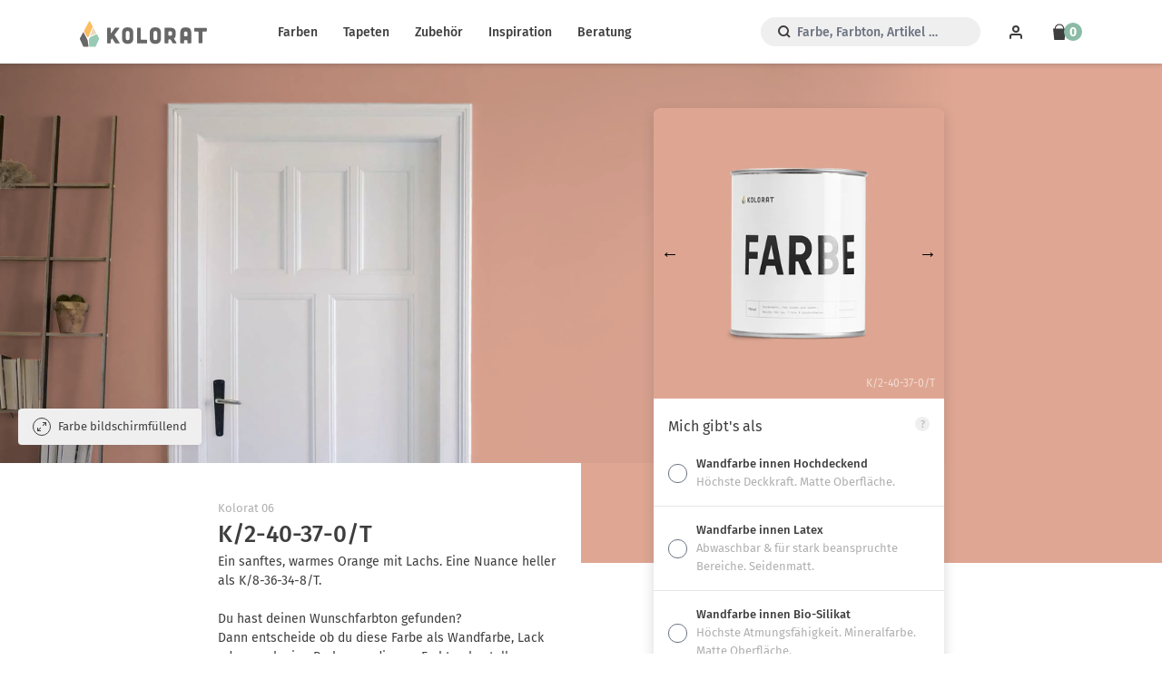

--- FILE ---
content_type: text/html; charset=utf-8
request_url: https://www.kolorat.de/products/k-2-40-37-0-t
body_size: 19753
content:
<!DOCTYPE html>
<html>
<head>
<meta charset='utf-8'>
<meta content='IE=edge,chrome=1' http-equiv='X-UA-Compatible'>
<meta content='width=device-width, initial-scale=1' name='viewport'>
<meta content='66NSKc6TnGhOQka1fsUaU1_Fuen3qlcKngZ4QdJI2uo' name='google-site-verification'>
<meta content='3df8834e51c8ba8d0a64fce890dd7088' name='p:domain_verify'>
<meta content='411eed2bd4366d7fac9278040032ff41' name='p:domain_verify'>
<meta content='Kolorat' name='apple-mobile-web-app-title'>
<link href='https://www.kolorat.de/products/k-2-40-37-0-t' rel='canonical'>
<link as='image' href='//www.kolorat.de/cdn/shop/t/26/assets/farbe_detail_hg_neu.jpg?v=144476309378665631801769510967' rel='preload' type='image/jpeg'>
<link as='image' href='//www.kolorat.de/cdn/shop/t/26/assets/farbe_detail_alpha_neu-compressor.png?v=148391794560446075551769510967' rel='preload' type='image/png'>
<link as='image' href='//www.kolorat.de/cdn/shop/t/26/assets/stuhl_kreidefarbe.png?v=45647551407538922151769510967' rel='preload' type='image/jpeg'>
<link as='image' href='//www.kolorat.de/cdn/shop/t/26/assets/stuhl_kreidefarbe_maske3.png?v=38290020240286305151769510967' rel='preload' type='image/png'>
<link href='//www.kolorat.de/cdn/shop/t/26/assets/favicon.ico?v=128102014097852869371769510967' rel='icon' sizes='32x32'>
<link href='//www.kolorat.de/cdn/shop/t/26/assets/favicon.ico?v=128102014097852869371769510967' rel='shortcut icon'>
<link href='//www.kolorat.de/cdn/shop/t/26/assets/icon_blk.svg?v=168998574532512478551769510967' rel='icon' type='image/svg+xml'>
<link href='//www.kolorat.de/cdn/shop/t/26/assets/apple-touch-icon.png?v=81358389883303999371769510967' rel='icon' type='image/png'>
<link href='//www.kolorat.de/cdn/shop/t/26/assets/apple-touch-icon.png?v=81358389883303999371769510967' rel='apple-touch-icon'>
<title>
K/2-40-37-0/T &ndash; Kolorat
</title>

<meta content='Ein sanftes, warmes Orange mit Lachs. Eine Nuance heller als K/8-36-34-8/T.' name='description'>


<link href="//www.kolorat.de/cdn/shop/t/26/assets/application.css?v=129822642936099030441769511176" rel="stylesheet" type="text/css" media="all" />
<script src="//www.kolorat.de/cdn/shop/t/26/assets/application.js?v=9501352216437657801769510967" type="text/javascript"></script>
<script>window.performance && window.performance.mark && window.performance.mark('shopify.content_for_header.start');</script><meta name="google-site-verification" content="JrW-5UcXO2fFtuba0nSxxvsw0jsiXLu63gIMBdYonMk">
<meta name="facebook-domain-verification" content="4k6e12fdxa1j4f34m8b80fwpfdhiib">
<meta id="shopify-digital-wallet" name="shopify-digital-wallet" content="/2754674737/digital_wallets/dialog">
<meta name="shopify-checkout-api-token" content="eee9e309de0a3afd3c2cef635226e327">
<meta id="in-context-paypal-metadata" data-shop-id="2754674737" data-venmo-supported="false" data-environment="production" data-locale="de_DE" data-paypal-v4="true" data-currency="EUR">
<link rel="alternate" type="application/json+oembed" href="https://www.kolorat.de/products/k-2-40-37-0-t.oembed">
<script async="async" src="/checkouts/internal/preloads.js?locale=de-DE"></script>
<link rel="preconnect" href="https://shop.app" crossorigin="anonymous">
<script async="async" src="https://shop.app/checkouts/internal/preloads.js?locale=de-DE&shop_id=2754674737" crossorigin="anonymous"></script>
<script id="apple-pay-shop-capabilities" type="application/json">{"shopId":2754674737,"countryCode":"DE","currencyCode":"EUR","merchantCapabilities":["supports3DS"],"merchantId":"gid:\/\/shopify\/Shop\/2754674737","merchantName":"Kolorat","requiredBillingContactFields":["postalAddress","email"],"requiredShippingContactFields":["postalAddress","email"],"shippingType":"shipping","supportedNetworks":["visa","maestro","masterCard","amex"],"total":{"type":"pending","label":"Kolorat","amount":"1.00"},"shopifyPaymentsEnabled":true,"supportsSubscriptions":true}</script>
<script id="shopify-features" type="application/json">{"accessToken":"eee9e309de0a3afd3c2cef635226e327","betas":["rich-media-storefront-analytics"],"domain":"www.kolorat.de","predictiveSearch":true,"shopId":2754674737,"locale":"de"}</script>
<script>var Shopify = Shopify || {};
Shopify.shop = "kolorat.myshopify.com";
Shopify.locale = "de";
Shopify.currency = {"active":"EUR","rate":"1.0"};
Shopify.country = "DE";
Shopify.theme = {"name":"io-9983-kollektion-zeigt-nicht-alle-produkte","id":174615101708,"schema_name":null,"schema_version":null,"theme_store_id":null,"role":"main"};
Shopify.theme.handle = "null";
Shopify.theme.style = {"id":null,"handle":null};
Shopify.cdnHost = "www.kolorat.de/cdn";
Shopify.routes = Shopify.routes || {};
Shopify.routes.root = "/";</script>
<script type="module">!function(o){(o.Shopify=o.Shopify||{}).modules=!0}(window);</script>
<script>!function(o){function n(){var o=[];function n(){o.push(Array.prototype.slice.apply(arguments))}return n.q=o,n}var t=o.Shopify=o.Shopify||{};t.loadFeatures=n(),t.autoloadFeatures=n()}(window);</script>
<script>
  window.ShopifyPay = window.ShopifyPay || {};
  window.ShopifyPay.apiHost = "shop.app\/pay";
  window.ShopifyPay.redirectState = null;
</script>
<script id="shop-js-analytics" type="application/json">{"pageType":"product"}</script>
<script defer="defer" async type="module" src="//www.kolorat.de/cdn/shopifycloud/shop-js/modules/v2/client.init-shop-cart-sync_DIwzDt8_.de.esm.js"></script>
<script defer="defer" async type="module" src="//www.kolorat.de/cdn/shopifycloud/shop-js/modules/v2/chunk.common_DK6FaseX.esm.js"></script>
<script defer="defer" async type="module" src="//www.kolorat.de/cdn/shopifycloud/shop-js/modules/v2/chunk.modal_DJrdBHKE.esm.js"></script>
<script type="module">
  await import("//www.kolorat.de/cdn/shopifycloud/shop-js/modules/v2/client.init-shop-cart-sync_DIwzDt8_.de.esm.js");
await import("//www.kolorat.de/cdn/shopifycloud/shop-js/modules/v2/chunk.common_DK6FaseX.esm.js");
await import("//www.kolorat.de/cdn/shopifycloud/shop-js/modules/v2/chunk.modal_DJrdBHKE.esm.js");

  window.Shopify.SignInWithShop?.initShopCartSync?.({"fedCMEnabled":true,"windoidEnabled":true});

</script>
<script>
  window.Shopify = window.Shopify || {};
  if (!window.Shopify.featureAssets) window.Shopify.featureAssets = {};
  window.Shopify.featureAssets['shop-js'] = {"init-fed-cm":["modules/v2/client.init-fed-cm_BnAV8Oxq.de.esm.js","modules/v2/chunk.common_DK6FaseX.esm.js","modules/v2/chunk.modal_DJrdBHKE.esm.js"],"shop-cart-sync":["modules/v2/client.shop-cart-sync_CpbWr8Q_.de.esm.js","modules/v2/chunk.common_DK6FaseX.esm.js","modules/v2/chunk.modal_DJrdBHKE.esm.js"],"init-shop-email-lookup-coordinator":["modules/v2/client.init-shop-email-lookup-coordinator_BRs9hJ8g.de.esm.js","modules/v2/chunk.common_DK6FaseX.esm.js","modules/v2/chunk.modal_DJrdBHKE.esm.js"],"shop-cash-offers":["modules/v2/client.shop-cash-offers_Dr1ejWJu.de.esm.js","modules/v2/chunk.common_DK6FaseX.esm.js","modules/v2/chunk.modal_DJrdBHKE.esm.js"],"shop-login-button":["modules/v2/client.shop-login-button_D4ESF-iV.de.esm.js","modules/v2/chunk.common_DK6FaseX.esm.js","modules/v2/chunk.modal_DJrdBHKE.esm.js"],"shop-toast-manager":["modules/v2/client.shop-toast-manager_6XJ40SNJ.de.esm.js","modules/v2/chunk.common_DK6FaseX.esm.js","modules/v2/chunk.modal_DJrdBHKE.esm.js"],"pay-button":["modules/v2/client.pay-button_ghLncuwV.de.esm.js","modules/v2/chunk.common_DK6FaseX.esm.js","modules/v2/chunk.modal_DJrdBHKE.esm.js"],"init-shop-cart-sync":["modules/v2/client.init-shop-cart-sync_DIwzDt8_.de.esm.js","modules/v2/chunk.common_DK6FaseX.esm.js","modules/v2/chunk.modal_DJrdBHKE.esm.js"],"init-customer-accounts":["modules/v2/client.init-customer-accounts_CXFx84Ar.de.esm.js","modules/v2/client.shop-login-button_D4ESF-iV.de.esm.js","modules/v2/chunk.common_DK6FaseX.esm.js","modules/v2/chunk.modal_DJrdBHKE.esm.js"],"init-customer-accounts-sign-up":["modules/v2/client.init-customer-accounts-sign-up_DpQU4YB3.de.esm.js","modules/v2/client.shop-login-button_D4ESF-iV.de.esm.js","modules/v2/chunk.common_DK6FaseX.esm.js","modules/v2/chunk.modal_DJrdBHKE.esm.js"],"init-windoid":["modules/v2/client.init-windoid_B-LDUEPU.de.esm.js","modules/v2/chunk.common_DK6FaseX.esm.js","modules/v2/chunk.modal_DJrdBHKE.esm.js"],"shop-button":["modules/v2/client.shop-button_CZz_39uh.de.esm.js","modules/v2/chunk.common_DK6FaseX.esm.js","modules/v2/chunk.modal_DJrdBHKE.esm.js"],"avatar":["modules/v2/client.avatar_BTnouDA3.de.esm.js"],"shop-login":["modules/v2/client.shop-login_DtE1on06.de.esm.js","modules/v2/chunk.common_DK6FaseX.esm.js","modules/v2/chunk.modal_DJrdBHKE.esm.js"],"checkout-modal":["modules/v2/client.checkout-modal_C1x0kikZ.de.esm.js","modules/v2/chunk.common_DK6FaseX.esm.js","modules/v2/chunk.modal_DJrdBHKE.esm.js"],"shop-follow-button":["modules/v2/client.shop-follow-button_Q3WId6RZ.de.esm.js","modules/v2/chunk.common_DK6FaseX.esm.js","modules/v2/chunk.modal_DJrdBHKE.esm.js"],"init-shop-for-new-customer-accounts":["modules/v2/client.init-shop-for-new-customer-accounts_v7pinn42.de.esm.js","modules/v2/client.shop-login-button_D4ESF-iV.de.esm.js","modules/v2/chunk.common_DK6FaseX.esm.js","modules/v2/chunk.modal_DJrdBHKE.esm.js"],"lead-capture":["modules/v2/client.lead-capture_BFGmGe6G.de.esm.js","modules/v2/chunk.common_DK6FaseX.esm.js","modules/v2/chunk.modal_DJrdBHKE.esm.js"],"payment-terms":["modules/v2/client.payment-terms_S6jRA4vk.de.esm.js","modules/v2/chunk.common_DK6FaseX.esm.js","modules/v2/chunk.modal_DJrdBHKE.esm.js"]};
</script>
<script>(function() {
  var isLoaded = false;
  function asyncLoad() {
    if (isLoaded) return;
    isLoaded = true;
    var urls = ["https:\/\/whatschat.shopiapps.in\/script\/sp-whatsapp-app-tabs.js?version=1.0\u0026shop=kolorat.myshopify.com","https:\/\/configs.carthike.com\/carthike.js?shop=kolorat.myshopify.com"];
    for (var i = 0; i < urls.length; i++) {
      var s = document.createElement('script');
      s.type = 'text/javascript';
      s.async = true;
      s.src = urls[i];
      var x = document.getElementsByTagName('script')[0];
      x.parentNode.insertBefore(s, x);
    }
  };
  if(window.attachEvent) {
    window.attachEvent('onload', asyncLoad);
  } else {
    window.addEventListener('load', asyncLoad, false);
  }
})();</script>
<script id="__st">var __st={"a":2754674737,"offset":3600,"reqid":"935f7bdb-723a-4191-9ae9-891c1a58e808-1769715457","pageurl":"www.kolorat.de\/products\/k-2-40-37-0-t","u":"4f4d413e718f","p":"product","rtyp":"product","rid":11547240694028};</script>
<script>window.ShopifyPaypalV4VisibilityTracking = true;</script>
<script id="captcha-bootstrap">!function(){'use strict';const t='contact',e='account',n='new_comment',o=[[t,t],['blogs',n],['comments',n],[t,'customer']],c=[[e,'customer_login'],[e,'guest_login'],[e,'recover_customer_password'],[e,'create_customer']],r=t=>t.map((([t,e])=>`form[action*='/${t}']:not([data-nocaptcha='true']) input[name='form_type'][value='${e}']`)).join(','),a=t=>()=>t?[...document.querySelectorAll(t)].map((t=>t.form)):[];function s(){const t=[...o],e=r(t);return a(e)}const i='password',u='form_key',d=['recaptcha-v3-token','g-recaptcha-response','h-captcha-response',i],f=()=>{try{return window.sessionStorage}catch{return}},m='__shopify_v',_=t=>t.elements[u];function p(t,e,n=!1){try{const o=window.sessionStorage,c=JSON.parse(o.getItem(e)),{data:r}=function(t){const{data:e,action:n}=t;return t[m]||n?{data:e,action:n}:{data:t,action:n}}(c);for(const[e,n]of Object.entries(r))t.elements[e]&&(t.elements[e].value=n);n&&o.removeItem(e)}catch(o){console.error('form repopulation failed',{error:o})}}const l='form_type',E='cptcha';function T(t){t.dataset[E]=!0}const w=window,h=w.document,L='Shopify',v='ce_forms',y='captcha';let A=!1;((t,e)=>{const n=(g='f06e6c50-85a8-45c8-87d0-21a2b65856fe',I='https://cdn.shopify.com/shopifycloud/storefront-forms-hcaptcha/ce_storefront_forms_captcha_hcaptcha.v1.5.2.iife.js',D={infoText:'Durch hCaptcha geschützt',privacyText:'Datenschutz',termsText:'Allgemeine Geschäftsbedingungen'},(t,e,n)=>{const o=w[L][v],c=o.bindForm;if(c)return c(t,g,e,D).then(n);var r;o.q.push([[t,g,e,D],n]),r=I,A||(h.body.append(Object.assign(h.createElement('script'),{id:'captcha-provider',async:!0,src:r})),A=!0)});var g,I,D;w[L]=w[L]||{},w[L][v]=w[L][v]||{},w[L][v].q=[],w[L][y]=w[L][y]||{},w[L][y].protect=function(t,e){n(t,void 0,e),T(t)},Object.freeze(w[L][y]),function(t,e,n,w,h,L){const[v,y,A,g]=function(t,e,n){const i=e?o:[],u=t?c:[],d=[...i,...u],f=r(d),m=r(i),_=r(d.filter((([t,e])=>n.includes(e))));return[a(f),a(m),a(_),s()]}(w,h,L),I=t=>{const e=t.target;return e instanceof HTMLFormElement?e:e&&e.form},D=t=>v().includes(t);t.addEventListener('submit',(t=>{const e=I(t);if(!e)return;const n=D(e)&&!e.dataset.hcaptchaBound&&!e.dataset.recaptchaBound,o=_(e),c=g().includes(e)&&(!o||!o.value);(n||c)&&t.preventDefault(),c&&!n&&(function(t){try{if(!f())return;!function(t){const e=f();if(!e)return;const n=_(t);if(!n)return;const o=n.value;o&&e.removeItem(o)}(t);const e=Array.from(Array(32),(()=>Math.random().toString(36)[2])).join('');!function(t,e){_(t)||t.append(Object.assign(document.createElement('input'),{type:'hidden',name:u})),t.elements[u].value=e}(t,e),function(t,e){const n=f();if(!n)return;const o=[...t.querySelectorAll(`input[type='${i}']`)].map((({name:t})=>t)),c=[...d,...o],r={};for(const[a,s]of new FormData(t).entries())c.includes(a)||(r[a]=s);n.setItem(e,JSON.stringify({[m]:1,action:t.action,data:r}))}(t,e)}catch(e){console.error('failed to persist form',e)}}(e),e.submit())}));const S=(t,e)=>{t&&!t.dataset[E]&&(n(t,e.some((e=>e===t))),T(t))};for(const o of['focusin','change'])t.addEventListener(o,(t=>{const e=I(t);D(e)&&S(e,y())}));const B=e.get('form_key'),M=e.get(l),P=B&&M;t.addEventListener('DOMContentLoaded',(()=>{const t=y();if(P)for(const e of t)e.elements[l].value===M&&p(e,B);[...new Set([...A(),...v().filter((t=>'true'===t.dataset.shopifyCaptcha))])].forEach((e=>S(e,t)))}))}(h,new URLSearchParams(w.location.search),n,t,e,['guest_login'])})(!0,!0)}();</script>
<script integrity="sha256-4kQ18oKyAcykRKYeNunJcIwy7WH5gtpwJnB7kiuLZ1E=" data-source-attribution="shopify.loadfeatures" defer="defer" src="//www.kolorat.de/cdn/shopifycloud/storefront/assets/storefront/load_feature-a0a9edcb.js" crossorigin="anonymous"></script>
<script crossorigin="anonymous" defer="defer" src="//www.kolorat.de/cdn/shopifycloud/storefront/assets/shopify_pay/storefront-65b4c6d7.js?v=20250812"></script>
<script data-source-attribution="shopify.dynamic_checkout.dynamic.init">var Shopify=Shopify||{};Shopify.PaymentButton=Shopify.PaymentButton||{isStorefrontPortableWallets:!0,init:function(){window.Shopify.PaymentButton.init=function(){};var t=document.createElement("script");t.src="https://www.kolorat.de/cdn/shopifycloud/portable-wallets/latest/portable-wallets.de.js",t.type="module",document.head.appendChild(t)}};
</script>
<script data-source-attribution="shopify.dynamic_checkout.buyer_consent">
  function portableWalletsHideBuyerConsent(e){var t=document.getElementById("shopify-buyer-consent"),n=document.getElementById("shopify-subscription-policy-button");t&&n&&(t.classList.add("hidden"),t.setAttribute("aria-hidden","true"),n.removeEventListener("click",e))}function portableWalletsShowBuyerConsent(e){var t=document.getElementById("shopify-buyer-consent"),n=document.getElementById("shopify-subscription-policy-button");t&&n&&(t.classList.remove("hidden"),t.removeAttribute("aria-hidden"),n.addEventListener("click",e))}window.Shopify?.PaymentButton&&(window.Shopify.PaymentButton.hideBuyerConsent=portableWalletsHideBuyerConsent,window.Shopify.PaymentButton.showBuyerConsent=portableWalletsShowBuyerConsent);
</script>
<script data-source-attribution="shopify.dynamic_checkout.cart.bootstrap">document.addEventListener("DOMContentLoaded",(function(){function t(){return document.querySelector("shopify-accelerated-checkout-cart, shopify-accelerated-checkout")}if(t())Shopify.PaymentButton.init();else{new MutationObserver((function(e,n){t()&&(Shopify.PaymentButton.init(),n.disconnect())})).observe(document.body,{childList:!0,subtree:!0})}}));
</script>
<script id='scb4127' type='text/javascript' async='' src='https://www.kolorat.de/cdn/shopifycloud/privacy-banner/storefront-banner.js'></script><link id="shopify-accelerated-checkout-styles" rel="stylesheet" media="screen" href="https://www.kolorat.de/cdn/shopifycloud/portable-wallets/latest/accelerated-checkout-backwards-compat.css" crossorigin="anonymous">
<style id="shopify-accelerated-checkout-cart">
        #shopify-buyer-consent {
  margin-top: 1em;
  display: inline-block;
  width: 100%;
}

#shopify-buyer-consent.hidden {
  display: none;
}

#shopify-subscription-policy-button {
  background: none;
  border: none;
  padding: 0;
  text-decoration: underline;
  font-size: inherit;
  cursor: pointer;
}

#shopify-subscription-policy-button::before {
  box-shadow: none;
}

      </style>

<script>window.performance && window.performance.mark && window.performance.mark('shopify.content_for_header.end');</script>
<link href="https://monorail-edge.shopifysvc.com" rel="dns-prefetch">
<script>(function(){if ("sendBeacon" in navigator && "performance" in window) {try {var session_token_from_headers = performance.getEntriesByType('navigation')[0].serverTiming.find(x => x.name == '_s').description;} catch {var session_token_from_headers = undefined;}var session_cookie_matches = document.cookie.match(/_shopify_s=([^;]*)/);var session_token_from_cookie = session_cookie_matches && session_cookie_matches.length === 2 ? session_cookie_matches[1] : "";var session_token = session_token_from_headers || session_token_from_cookie || "";function handle_abandonment_event(e) {var entries = performance.getEntries().filter(function(entry) {return /monorail-edge.shopifysvc.com/.test(entry.name);});if (!window.abandonment_tracked && entries.length === 0) {window.abandonment_tracked = true;var currentMs = Date.now();var navigation_start = performance.timing.navigationStart;var payload = {shop_id: 2754674737,url: window.location.href,navigation_start,duration: currentMs - navigation_start,session_token,page_type: "product"};window.navigator.sendBeacon("https://monorail-edge.shopifysvc.com/v1/produce", JSON.stringify({schema_id: "online_store_buyer_site_abandonment/1.1",payload: payload,metadata: {event_created_at_ms: currentMs,event_sent_at_ms: currentMs}}));}}window.addEventListener('pagehide', handle_abandonment_event);}}());</script>
<script id="web-pixels-manager-setup">(function e(e,d,r,n,o){if(void 0===o&&(o={}),!Boolean(null===(a=null===(i=window.Shopify)||void 0===i?void 0:i.analytics)||void 0===a?void 0:a.replayQueue)){var i,a;window.Shopify=window.Shopify||{};var t=window.Shopify;t.analytics=t.analytics||{};var s=t.analytics;s.replayQueue=[],s.publish=function(e,d,r){return s.replayQueue.push([e,d,r]),!0};try{self.performance.mark("wpm:start")}catch(e){}var l=function(){var e={modern:/Edge?\/(1{2}[4-9]|1[2-9]\d|[2-9]\d{2}|\d{4,})\.\d+(\.\d+|)|Firefox\/(1{2}[4-9]|1[2-9]\d|[2-9]\d{2}|\d{4,})\.\d+(\.\d+|)|Chrom(ium|e)\/(9{2}|\d{3,})\.\d+(\.\d+|)|(Maci|X1{2}).+ Version\/(15\.\d+|(1[6-9]|[2-9]\d|\d{3,})\.\d+)([,.]\d+|)( \(\w+\)|)( Mobile\/\w+|) Safari\/|Chrome.+OPR\/(9{2}|\d{3,})\.\d+\.\d+|(CPU[ +]OS|iPhone[ +]OS|CPU[ +]iPhone|CPU IPhone OS|CPU iPad OS)[ +]+(15[._]\d+|(1[6-9]|[2-9]\d|\d{3,})[._]\d+)([._]\d+|)|Android:?[ /-](13[3-9]|1[4-9]\d|[2-9]\d{2}|\d{4,})(\.\d+|)(\.\d+|)|Android.+Firefox\/(13[5-9]|1[4-9]\d|[2-9]\d{2}|\d{4,})\.\d+(\.\d+|)|Android.+Chrom(ium|e)\/(13[3-9]|1[4-9]\d|[2-9]\d{2}|\d{4,})\.\d+(\.\d+|)|SamsungBrowser\/([2-9]\d|\d{3,})\.\d+/,legacy:/Edge?\/(1[6-9]|[2-9]\d|\d{3,})\.\d+(\.\d+|)|Firefox\/(5[4-9]|[6-9]\d|\d{3,})\.\d+(\.\d+|)|Chrom(ium|e)\/(5[1-9]|[6-9]\d|\d{3,})\.\d+(\.\d+|)([\d.]+$|.*Safari\/(?![\d.]+ Edge\/[\d.]+$))|(Maci|X1{2}).+ Version\/(10\.\d+|(1[1-9]|[2-9]\d|\d{3,})\.\d+)([,.]\d+|)( \(\w+\)|)( Mobile\/\w+|) Safari\/|Chrome.+OPR\/(3[89]|[4-9]\d|\d{3,})\.\d+\.\d+|(CPU[ +]OS|iPhone[ +]OS|CPU[ +]iPhone|CPU IPhone OS|CPU iPad OS)[ +]+(10[._]\d+|(1[1-9]|[2-9]\d|\d{3,})[._]\d+)([._]\d+|)|Android:?[ /-](13[3-9]|1[4-9]\d|[2-9]\d{2}|\d{4,})(\.\d+|)(\.\d+|)|Mobile Safari.+OPR\/([89]\d|\d{3,})\.\d+\.\d+|Android.+Firefox\/(13[5-9]|1[4-9]\d|[2-9]\d{2}|\d{4,})\.\d+(\.\d+|)|Android.+Chrom(ium|e)\/(13[3-9]|1[4-9]\d|[2-9]\d{2}|\d{4,})\.\d+(\.\d+|)|Android.+(UC? ?Browser|UCWEB|U3)[ /]?(15\.([5-9]|\d{2,})|(1[6-9]|[2-9]\d|\d{3,})\.\d+)\.\d+|SamsungBrowser\/(5\.\d+|([6-9]|\d{2,})\.\d+)|Android.+MQ{2}Browser\/(14(\.(9|\d{2,})|)|(1[5-9]|[2-9]\d|\d{3,})(\.\d+|))(\.\d+|)|K[Aa][Ii]OS\/(3\.\d+|([4-9]|\d{2,})\.\d+)(\.\d+|)/},d=e.modern,r=e.legacy,n=navigator.userAgent;return n.match(d)?"modern":n.match(r)?"legacy":"unknown"}(),u="modern"===l?"modern":"legacy",c=(null!=n?n:{modern:"",legacy:""})[u],f=function(e){return[e.baseUrl,"/wpm","/b",e.hashVersion,"modern"===e.buildTarget?"m":"l",".js"].join("")}({baseUrl:d,hashVersion:r,buildTarget:u}),m=function(e){var d=e.version,r=e.bundleTarget,n=e.surface,o=e.pageUrl,i=e.monorailEndpoint;return{emit:function(e){var a=e.status,t=e.errorMsg,s=(new Date).getTime(),l=JSON.stringify({metadata:{event_sent_at_ms:s},events:[{schema_id:"web_pixels_manager_load/3.1",payload:{version:d,bundle_target:r,page_url:o,status:a,surface:n,error_msg:t},metadata:{event_created_at_ms:s}}]});if(!i)return console&&console.warn&&console.warn("[Web Pixels Manager] No Monorail endpoint provided, skipping logging."),!1;try{return self.navigator.sendBeacon.bind(self.navigator)(i,l)}catch(e){}var u=new XMLHttpRequest;try{return u.open("POST",i,!0),u.setRequestHeader("Content-Type","text/plain"),u.send(l),!0}catch(e){return console&&console.warn&&console.warn("[Web Pixels Manager] Got an unhandled error while logging to Monorail."),!1}}}}({version:r,bundleTarget:l,surface:e.surface,pageUrl:self.location.href,monorailEndpoint:e.monorailEndpoint});try{o.browserTarget=l,function(e){var d=e.src,r=e.async,n=void 0===r||r,o=e.onload,i=e.onerror,a=e.sri,t=e.scriptDataAttributes,s=void 0===t?{}:t,l=document.createElement("script"),u=document.querySelector("head"),c=document.querySelector("body");if(l.async=n,l.src=d,a&&(l.integrity=a,l.crossOrigin="anonymous"),s)for(var f in s)if(Object.prototype.hasOwnProperty.call(s,f))try{l.dataset[f]=s[f]}catch(e){}if(o&&l.addEventListener("load",o),i&&l.addEventListener("error",i),u)u.appendChild(l);else{if(!c)throw new Error("Did not find a head or body element to append the script");c.appendChild(l)}}({src:f,async:!0,onload:function(){if(!function(){var e,d;return Boolean(null===(d=null===(e=window.Shopify)||void 0===e?void 0:e.analytics)||void 0===d?void 0:d.initialized)}()){var d=window.webPixelsManager.init(e)||void 0;if(d){var r=window.Shopify.analytics;r.replayQueue.forEach((function(e){var r=e[0],n=e[1],o=e[2];d.publishCustomEvent(r,n,o)})),r.replayQueue=[],r.publish=d.publishCustomEvent,r.visitor=d.visitor,r.initialized=!0}}},onerror:function(){return m.emit({status:"failed",errorMsg:"".concat(f," has failed to load")})},sri:function(e){var d=/^sha384-[A-Za-z0-9+/=]+$/;return"string"==typeof e&&d.test(e)}(c)?c:"",scriptDataAttributes:o}),m.emit({status:"loading"})}catch(e){m.emit({status:"failed",errorMsg:(null==e?void 0:e.message)||"Unknown error"})}}})({shopId: 2754674737,storefrontBaseUrl: "https://www.kolorat.de",extensionsBaseUrl: "https://extensions.shopifycdn.com/cdn/shopifycloud/web-pixels-manager",monorailEndpoint: "https://monorail-edge.shopifysvc.com/unstable/produce_batch",surface: "storefront-renderer",enabledBetaFlags: ["2dca8a86"],webPixelsConfigList: [{"id":"1526268172","configuration":"{\"config\":\"{\\\"google_tag_ids\\\":[\\\"G-L1K707NZ9N\\\",\\\"GT-KV595G9K\\\",\\\"AW-957377282\\\"],\\\"target_country\\\":\\\"DE\\\",\\\"gtag_events\\\":[{\\\"type\\\":\\\"search\\\",\\\"action_label\\\":[\\\"AW-957377282\\\/m0a1CLr4tr0bEILWwcgD\\\",\\\"G-L1K707NZ9N\\\",\\\"AW-957377282\\\"]},{\\\"type\\\":\\\"begin_checkout\\\",\\\"action_label\\\":[\\\"AW-957377282\\\/nbLuCNz2tr0bEILWwcgD\\\",\\\"G-L1K707NZ9N\\\",\\\"AW-957377282\\\"]},{\\\"type\\\":\\\"view_item\\\",\\\"action_label\\\":[\\\"AW-957377282\\\/ET4MCLf4tr0bEILWwcgD\\\",\\\"MC-Y3P0X8ZGTP\\\",\\\"G-L1K707NZ9N\\\",\\\"AW-957377282\\\"]},{\\\"type\\\":\\\"purchase\\\",\\\"action_label\\\":[\\\"AW-957377282\\\/-CELCNn2tr0bEILWwcgD\\\",\\\"MC-Y3P0X8ZGTP\\\",\\\"G-L1K707NZ9N\\\",\\\"AW-957377282\\\"]},{\\\"type\\\":\\\"page_view\\\",\\\"action_label\\\":[\\\"AW-957377282\\\/GBMMCLT4tr0bEILWwcgD\\\",\\\"MC-Y3P0X8ZGTP\\\",\\\"G-L1K707NZ9N\\\",\\\"AW-957377282\\\"]},{\\\"type\\\":\\\"add_payment_info\\\",\\\"action_label\\\":[\\\"AW-957377282\\\/7bMyCL34tr0bEILWwcgD\\\",\\\"G-L1K707NZ9N\\\",\\\"AW-957377282\\\"]},{\\\"type\\\":\\\"add_to_cart\\\",\\\"action_label\\\":[\\\"AW-957377282\\\/I-uaCLH4tr0bEILWwcgD\\\",\\\"G-L1K707NZ9N\\\",\\\"AW-957377282\\\"]}],\\\"enable_monitoring_mode\\\":false}\"}","eventPayloadVersion":"v1","runtimeContext":"OPEN","scriptVersion":"b2a88bafab3e21179ed38636efcd8a93","type":"APP","apiClientId":1780363,"privacyPurposes":[],"dataSharingAdjustments":{"protectedCustomerApprovalScopes":["read_customer_address","read_customer_email","read_customer_name","read_customer_personal_data","read_customer_phone"]}},{"id":"1271169292","configuration":"{\"pixel_id\":\"1078074324367142\",\"pixel_type\":\"facebook_pixel\"}","eventPayloadVersion":"v1","runtimeContext":"OPEN","scriptVersion":"ca16bc87fe92b6042fbaa3acc2fbdaa6","type":"APP","apiClientId":2329312,"privacyPurposes":["ANALYTICS","MARKETING","SALE_OF_DATA"],"dataSharingAdjustments":{"protectedCustomerApprovalScopes":["read_customer_address","read_customer_email","read_customer_name","read_customer_personal_data","read_customer_phone"]}},{"id":"129859852","configuration":"{\"tagID\":\"2612680149617\"}","eventPayloadVersion":"v1","runtimeContext":"STRICT","scriptVersion":"18031546ee651571ed29edbe71a3550b","type":"APP","apiClientId":3009811,"privacyPurposes":["ANALYTICS","MARKETING","SALE_OF_DATA"],"dataSharingAdjustments":{"protectedCustomerApprovalScopes":["read_customer_address","read_customer_email","read_customer_name","read_customer_personal_data","read_customer_phone"]}},{"id":"shopify-app-pixel","configuration":"{}","eventPayloadVersion":"v1","runtimeContext":"STRICT","scriptVersion":"0450","apiClientId":"shopify-pixel","type":"APP","privacyPurposes":["ANALYTICS","MARKETING"]},{"id":"shopify-custom-pixel","eventPayloadVersion":"v1","runtimeContext":"LAX","scriptVersion":"0450","apiClientId":"shopify-pixel","type":"CUSTOM","privacyPurposes":["ANALYTICS","MARKETING"]}],isMerchantRequest: false,initData: {"shop":{"name":"Kolorat","paymentSettings":{"currencyCode":"EUR"},"myshopifyDomain":"kolorat.myshopify.com","countryCode":"DE","storefrontUrl":"https:\/\/www.kolorat.de"},"customer":null,"cart":null,"checkout":null,"productVariants":[{"price":{"amount":9.95,"currencyCode":"EUR"},"product":{"title":"K\/2-40-37-0\/T","vendor":"Kolorat","id":"11547240694028","untranslatedTitle":"K\/2-40-37-0\/T","url":"\/products\/k-2-40-37-0-t","type":"Farbe"},"id":"54128474947852","image":{"src":"\/\/www.kolorat.de\/cdn\/shop\/files\/1289487c8e0f5f72119f35bee84ac345.png?v=1741121953"},"sku":"4069726070755","title":"Wandfarbe innen Hochdeckend \/ 0,2l","untranslatedTitle":"Wandfarbe innen Hochdeckend \/ 0,2l"},{"price":{"amount":49.95,"currencyCode":"EUR"},"product":{"title":"K\/2-40-37-0\/T","vendor":"Kolorat","id":"11547240694028","untranslatedTitle":"K\/2-40-37-0\/T","url":"\/products\/k-2-40-37-0-t","type":"Farbe"},"id":"54128474980620","image":{"src":"\/\/www.kolorat.de\/cdn\/shop\/files\/1289487c8e0f5f72119f35bee84ac345.png?v=1741121953"},"sku":"4069726041359","title":"Wandfarbe innen Hochdeckend \/ 2,5l","untranslatedTitle":"Wandfarbe innen Hochdeckend \/ 2,5l"},{"price":{"amount":79.95,"currencyCode":"EUR"},"product":{"title":"K\/2-40-37-0\/T","vendor":"Kolorat","id":"11547240694028","untranslatedTitle":"K\/2-40-37-0\/T","url":"\/products\/k-2-40-37-0-t","type":"Farbe"},"id":"54128475013388","image":{"src":"\/\/www.kolorat.de\/cdn\/shop\/files\/1289487c8e0f5f72119f35bee84ac345.png?v=1741121953"},"sku":"4069726051150","title":"Wandfarbe innen Hochdeckend \/ 5,0l","untranslatedTitle":"Wandfarbe innen Hochdeckend \/ 5,0l"},{"price":{"amount":109.95,"currencyCode":"EUR"},"product":{"title":"K\/2-40-37-0\/T","vendor":"Kolorat","id":"11547240694028","untranslatedTitle":"K\/2-40-37-0\/T","url":"\/products\/k-2-40-37-0-t","type":"Farbe"},"id":"54128475046156","image":{"src":"\/\/www.kolorat.de\/cdn\/shop\/files\/1289487c8e0f5f72119f35bee84ac345.png?v=1741121953"},"sku":"4069726060954","title":"Wandfarbe innen Hochdeckend \/ 10,0l","untranslatedTitle":"Wandfarbe innen Hochdeckend \/ 10,0l"},{"price":{"amount":52.95,"currencyCode":"EUR"},"product":{"title":"K\/2-40-37-0\/T","vendor":"Kolorat","id":"11547240694028","untranslatedTitle":"K\/2-40-37-0\/T","url":"\/products\/k-2-40-37-0-t","type":"Farbe"},"id":"54128475078924","image":{"src":"\/\/www.kolorat.de\/cdn\/shop\/files\/1289487c8e0f5f72119f35bee84ac345.png?v=1741121953"},"sku":"4069726080556","title":"Wandfarbe innen Latex \/ 2,5l","untranslatedTitle":"Wandfarbe innen Latex \/ 2,5l"},{"price":{"amount":82.95,"currencyCode":"EUR"},"product":{"title":"K\/2-40-37-0\/T","vendor":"Kolorat","id":"11547240694028","untranslatedTitle":"K\/2-40-37-0\/T","url":"\/products\/k-2-40-37-0-t","type":"Farbe"},"id":"54128475111692","image":{"src":"\/\/www.kolorat.de\/cdn\/shop\/files\/1289487c8e0f5f72119f35bee84ac345.png?v=1741121953"},"sku":"4069726090357","title":"Wandfarbe innen Latex \/ 5,0l","untranslatedTitle":"Wandfarbe innen Latex \/ 5,0l"},{"price":{"amount":52.95,"currencyCode":"EUR"},"product":{"title":"K\/2-40-37-0\/T","vendor":"Kolorat","id":"11547240694028","untranslatedTitle":"K\/2-40-37-0\/T","url":"\/products\/k-2-40-37-0-t","type":"Farbe"},"id":"54128475144460","image":{"src":"\/\/www.kolorat.de\/cdn\/shop\/files\/1289487c8e0f5f72119f35bee84ac345.png?v=1741121953"},"sku":"4069726100155","title":"Wandfarbe innen Bio-Silikat \/ 2,5l","untranslatedTitle":"Wandfarbe innen Bio-Silikat \/ 2,5l"},{"price":{"amount":82.95,"currencyCode":"EUR"},"product":{"title":"K\/2-40-37-0\/T","vendor":"Kolorat","id":"11547240694028","untranslatedTitle":"K\/2-40-37-0\/T","url":"\/products\/k-2-40-37-0-t","type":"Farbe"},"id":"54128475177228","image":{"src":"\/\/www.kolorat.de\/cdn\/shop\/files\/1289487c8e0f5f72119f35bee84ac345.png?v=1741121953"},"sku":"4069726109950","title":"Wandfarbe innen Bio-Silikat \/ 5,0l","untranslatedTitle":"Wandfarbe innen Bio-Silikat \/ 5,0l"},{"price":{"amount":36.95,"currencyCode":"EUR"},"product":{"title":"K\/2-40-37-0\/T","vendor":"Kolorat","id":"11547240694028","untranslatedTitle":"K\/2-40-37-0\/T","url":"\/products\/k-2-40-37-0-t","type":"Farbe"},"id":"54128475209996","image":{"src":"\/\/www.kolorat.de\/cdn\/shop\/files\/1289487c8e0f5f72119f35bee84ac345.png?v=1741121953"},"sku":"4069726002152","title":"Lack für innen \u0026 außen \/ 0,75l","untranslatedTitle":"Lack für innen \u0026 außen \/ 0,75l"},{"price":{"amount":89.95,"currencyCode":"EUR"},"product":{"title":"K\/2-40-37-0\/T","vendor":"Kolorat","id":"11547240694028","untranslatedTitle":"K\/2-40-37-0\/T","url":"\/products\/k-2-40-37-0-t","type":"Farbe"},"id":"54128475242764","image":{"src":"\/\/www.kolorat.de\/cdn\/shop\/files\/1289487c8e0f5f72119f35bee84ac345.png?v=1741121953"},"sku":"4069726011956","title":"Lack für innen \u0026 außen \/ 2,5l","untranslatedTitle":"Lack für innen \u0026 außen \/ 2,5l"},{"price":{"amount":36.95,"currencyCode":"EUR"},"product":{"title":"K\/2-40-37-0\/T","vendor":"Kolorat","id":"11547240694028","untranslatedTitle":"K\/2-40-37-0\/T","url":"\/products\/k-2-40-37-0-t","type":"Farbe"},"id":"54128475275532","image":{"src":"\/\/www.kolorat.de\/cdn\/shop\/files\/1289487c8e0f5f72119f35bee84ac345.png?v=1741121953"},"sku":"02403700-ha-075","title":"Holzfarbe für außen \/ 0,75l","untranslatedTitle":"Holzfarbe für außen \/ 0,75l"},{"price":{"amount":89.95,"currencyCode":"EUR"},"product":{"title":"K\/2-40-37-0\/T","vendor":"Kolorat","id":"11547240694028","untranslatedTitle":"K\/2-40-37-0\/T","url":"\/products\/k-2-40-37-0-t","type":"Farbe"},"id":"54128475308300","image":{"src":"\/\/www.kolorat.de\/cdn\/shop\/files\/1289487c8e0f5f72119f35bee84ac345.png?v=1741121953"},"sku":"4069726031558","title":"Holzfarbe für außen \/ 2,5l","untranslatedTitle":"Holzfarbe für außen \/ 2,5l"},{"price":{"amount":64.95,"currencyCode":"EUR"},"product":{"title":"K\/2-40-37-0\/T","vendor":"Kolorat","id":"11547240694028","untranslatedTitle":"K\/2-40-37-0\/T","url":"\/products\/k-2-40-37-0-t","type":"Farbe"},"id":"54128475341068","image":{"src":"\/\/www.kolorat.de\/cdn\/shop\/files\/1289487c8e0f5f72119f35bee84ac345.png?v=1741121953"},"sku":"4069726119751","title":"Fassadenfarbe für außen \/ 2,5l","untranslatedTitle":"Fassadenfarbe für außen \/ 2,5l"},{"price":{"amount":184.95,"currencyCode":"EUR"},"product":{"title":"K\/2-40-37-0\/T","vendor":"Kolorat","id":"11547240694028","untranslatedTitle":"K\/2-40-37-0\/T","url":"\/products\/k-2-40-37-0-t","type":"Farbe"},"id":"54128475373836","image":{"src":"\/\/www.kolorat.de\/cdn\/shop\/files\/1289487c8e0f5f72119f35bee84ac345.png?v=1741121953"},"sku":"4069726129552","title":"Fassadenfarbe für außen \/ 10,0l","untranslatedTitle":"Fassadenfarbe für außen \/ 10,0l"},{"price":{"amount":2.0,"currencyCode":"EUR"},"product":{"title":"K\/2-40-37-0\/T","vendor":"Kolorat","id":"11547240694028","untranslatedTitle":"K\/2-40-37-0\/T","url":"\/products\/k-2-40-37-0-t","type":"Farbe"},"id":"54128475406604","image":{"src":"\/\/www.kolorat.de\/cdn\/shop\/files\/1289487c8e0f5f72119f35bee84ac345.png?v=1741121953"},"sku":"4069726139414","title":"Farbmuster \/ Karte","untranslatedTitle":"Farbmuster \/ Karte"}],"purchasingCompany":null},},"https://www.kolorat.de/cdn","1d2a099fw23dfb22ep557258f5m7a2edbae",{"modern":"","legacy":""},{"shopId":"2754674737","storefrontBaseUrl":"https:\/\/www.kolorat.de","extensionBaseUrl":"https:\/\/extensions.shopifycdn.com\/cdn\/shopifycloud\/web-pixels-manager","surface":"storefront-renderer","enabledBetaFlags":"[\"2dca8a86\"]","isMerchantRequest":"false","hashVersion":"1d2a099fw23dfb22ep557258f5m7a2edbae","publish":"custom","events":"[[\"page_viewed\",{}],[\"product_viewed\",{\"productVariant\":{\"price\":{\"amount\":9.95,\"currencyCode\":\"EUR\"},\"product\":{\"title\":\"K\/2-40-37-0\/T\",\"vendor\":\"Kolorat\",\"id\":\"11547240694028\",\"untranslatedTitle\":\"K\/2-40-37-0\/T\",\"url\":\"\/products\/k-2-40-37-0-t\",\"type\":\"Farbe\"},\"id\":\"54128474947852\",\"image\":{\"src\":\"\/\/www.kolorat.de\/cdn\/shop\/files\/1289487c8e0f5f72119f35bee84ac345.png?v=1741121953\"},\"sku\":\"4069726070755\",\"title\":\"Wandfarbe innen Hochdeckend \/ 0,2l\",\"untranslatedTitle\":\"Wandfarbe innen Hochdeckend \/ 0,2l\"}}]]"});</script><script>
  window.ShopifyAnalytics = window.ShopifyAnalytics || {};
  window.ShopifyAnalytics.meta = window.ShopifyAnalytics.meta || {};
  window.ShopifyAnalytics.meta.currency = 'EUR';
  var meta = {"product":{"id":11547240694028,"gid":"gid:\/\/shopify\/Product\/11547240694028","vendor":"Kolorat","type":"Farbe","handle":"k-2-40-37-0-t","variants":[{"id":54128474947852,"price":995,"name":"K\/2-40-37-0\/T - Wandfarbe innen Hochdeckend \/ 0,2l","public_title":"Wandfarbe innen Hochdeckend \/ 0,2l","sku":"4069726070755"},{"id":54128474980620,"price":4995,"name":"K\/2-40-37-0\/T - Wandfarbe innen Hochdeckend \/ 2,5l","public_title":"Wandfarbe innen Hochdeckend \/ 2,5l","sku":"4069726041359"},{"id":54128475013388,"price":7995,"name":"K\/2-40-37-0\/T - Wandfarbe innen Hochdeckend \/ 5,0l","public_title":"Wandfarbe innen Hochdeckend \/ 5,0l","sku":"4069726051150"},{"id":54128475046156,"price":10995,"name":"K\/2-40-37-0\/T - Wandfarbe innen Hochdeckend \/ 10,0l","public_title":"Wandfarbe innen Hochdeckend \/ 10,0l","sku":"4069726060954"},{"id":54128475078924,"price":5295,"name":"K\/2-40-37-0\/T - Wandfarbe innen Latex \/ 2,5l","public_title":"Wandfarbe innen Latex \/ 2,5l","sku":"4069726080556"},{"id":54128475111692,"price":8295,"name":"K\/2-40-37-0\/T - Wandfarbe innen Latex \/ 5,0l","public_title":"Wandfarbe innen Latex \/ 5,0l","sku":"4069726090357"},{"id":54128475144460,"price":5295,"name":"K\/2-40-37-0\/T - Wandfarbe innen Bio-Silikat \/ 2,5l","public_title":"Wandfarbe innen Bio-Silikat \/ 2,5l","sku":"4069726100155"},{"id":54128475177228,"price":8295,"name":"K\/2-40-37-0\/T - Wandfarbe innen Bio-Silikat \/ 5,0l","public_title":"Wandfarbe innen Bio-Silikat \/ 5,0l","sku":"4069726109950"},{"id":54128475209996,"price":3695,"name":"K\/2-40-37-0\/T - Lack für innen \u0026 außen \/ 0,75l","public_title":"Lack für innen \u0026 außen \/ 0,75l","sku":"4069726002152"},{"id":54128475242764,"price":8995,"name":"K\/2-40-37-0\/T - Lack für innen \u0026 außen \/ 2,5l","public_title":"Lack für innen \u0026 außen \/ 2,5l","sku":"4069726011956"},{"id":54128475275532,"price":3695,"name":"K\/2-40-37-0\/T - Holzfarbe für außen \/ 0,75l","public_title":"Holzfarbe für außen \/ 0,75l","sku":"02403700-ha-075"},{"id":54128475308300,"price":8995,"name":"K\/2-40-37-0\/T - Holzfarbe für außen \/ 2,5l","public_title":"Holzfarbe für außen \/ 2,5l","sku":"4069726031558"},{"id":54128475341068,"price":6495,"name":"K\/2-40-37-0\/T - Fassadenfarbe für außen \/ 2,5l","public_title":"Fassadenfarbe für außen \/ 2,5l","sku":"4069726119751"},{"id":54128475373836,"price":18495,"name":"K\/2-40-37-0\/T - Fassadenfarbe für außen \/ 10,0l","public_title":"Fassadenfarbe für außen \/ 10,0l","sku":"4069726129552"},{"id":54128475406604,"price":200,"name":"K\/2-40-37-0\/T - Farbmuster \/ Karte","public_title":"Farbmuster \/ Karte","sku":"4069726139414"}],"remote":false},"page":{"pageType":"product","resourceType":"product","resourceId":11547240694028,"requestId":"935f7bdb-723a-4191-9ae9-891c1a58e808-1769715457"}};
  for (var attr in meta) {
    window.ShopifyAnalytics.meta[attr] = meta[attr];
  }
</script>
<script class="analytics">
  (function () {
    var customDocumentWrite = function(content) {
      var jquery = null;

      if (window.jQuery) {
        jquery = window.jQuery;
      } else if (window.Checkout && window.Checkout.$) {
        jquery = window.Checkout.$;
      }

      if (jquery) {
        jquery('body').append(content);
      }
    };

    var hasLoggedConversion = function(token) {
      if (token) {
        return document.cookie.indexOf('loggedConversion=' + token) !== -1;
      }
      return false;
    }

    var setCookieIfConversion = function(token) {
      if (token) {
        var twoMonthsFromNow = new Date(Date.now());
        twoMonthsFromNow.setMonth(twoMonthsFromNow.getMonth() + 2);

        document.cookie = 'loggedConversion=' + token + '; expires=' + twoMonthsFromNow;
      }
    }

    var trekkie = window.ShopifyAnalytics.lib = window.trekkie = window.trekkie || [];
    if (trekkie.integrations) {
      return;
    }
    trekkie.methods = [
      'identify',
      'page',
      'ready',
      'track',
      'trackForm',
      'trackLink'
    ];
    trekkie.factory = function(method) {
      return function() {
        var args = Array.prototype.slice.call(arguments);
        args.unshift(method);
        trekkie.push(args);
        return trekkie;
      };
    };
    for (var i = 0; i < trekkie.methods.length; i++) {
      var key = trekkie.methods[i];
      trekkie[key] = trekkie.factory(key);
    }
    trekkie.load = function(config) {
      trekkie.config = config || {};
      trekkie.config.initialDocumentCookie = document.cookie;
      var first = document.getElementsByTagName('script')[0];
      var script = document.createElement('script');
      script.type = 'text/javascript';
      script.onerror = function(e) {
        var scriptFallback = document.createElement('script');
        scriptFallback.type = 'text/javascript';
        scriptFallback.onerror = function(error) {
                var Monorail = {
      produce: function produce(monorailDomain, schemaId, payload) {
        var currentMs = new Date().getTime();
        var event = {
          schema_id: schemaId,
          payload: payload,
          metadata: {
            event_created_at_ms: currentMs,
            event_sent_at_ms: currentMs
          }
        };
        return Monorail.sendRequest("https://" + monorailDomain + "/v1/produce", JSON.stringify(event));
      },
      sendRequest: function sendRequest(endpointUrl, payload) {
        // Try the sendBeacon API
        if (window && window.navigator && typeof window.navigator.sendBeacon === 'function' && typeof window.Blob === 'function' && !Monorail.isIos12()) {
          var blobData = new window.Blob([payload], {
            type: 'text/plain'
          });

          if (window.navigator.sendBeacon(endpointUrl, blobData)) {
            return true;
          } // sendBeacon was not successful

        } // XHR beacon

        var xhr = new XMLHttpRequest();

        try {
          xhr.open('POST', endpointUrl);
          xhr.setRequestHeader('Content-Type', 'text/plain');
          xhr.send(payload);
        } catch (e) {
          console.log(e);
        }

        return false;
      },
      isIos12: function isIos12() {
        return window.navigator.userAgent.lastIndexOf('iPhone; CPU iPhone OS 12_') !== -1 || window.navigator.userAgent.lastIndexOf('iPad; CPU OS 12_') !== -1;
      }
    };
    Monorail.produce('monorail-edge.shopifysvc.com',
      'trekkie_storefront_load_errors/1.1',
      {shop_id: 2754674737,
      theme_id: 174615101708,
      app_name: "storefront",
      context_url: window.location.href,
      source_url: "//www.kolorat.de/cdn/s/trekkie.storefront.a804e9514e4efded663580eddd6991fcc12b5451.min.js"});

        };
        scriptFallback.async = true;
        scriptFallback.src = '//www.kolorat.de/cdn/s/trekkie.storefront.a804e9514e4efded663580eddd6991fcc12b5451.min.js';
        first.parentNode.insertBefore(scriptFallback, first);
      };
      script.async = true;
      script.src = '//www.kolorat.de/cdn/s/trekkie.storefront.a804e9514e4efded663580eddd6991fcc12b5451.min.js';
      first.parentNode.insertBefore(script, first);
    };
    trekkie.load(
      {"Trekkie":{"appName":"storefront","development":false,"defaultAttributes":{"shopId":2754674737,"isMerchantRequest":null,"themeId":174615101708,"themeCityHash":"3667073311476097541","contentLanguage":"de","currency":"EUR","eventMetadataId":"57b7f2f8-255d-4972-b10d-81aeb91ae2f7"},"isServerSideCookieWritingEnabled":true,"monorailRegion":"shop_domain","enabledBetaFlags":["65f19447","b5387b81"]},"Session Attribution":{},"S2S":{"facebookCapiEnabled":true,"source":"trekkie-storefront-renderer","apiClientId":580111}}
    );

    var loaded = false;
    trekkie.ready(function() {
      if (loaded) return;
      loaded = true;

      window.ShopifyAnalytics.lib = window.trekkie;

      var originalDocumentWrite = document.write;
      document.write = customDocumentWrite;
      try { window.ShopifyAnalytics.merchantGoogleAnalytics.call(this); } catch(error) {};
      document.write = originalDocumentWrite;

      window.ShopifyAnalytics.lib.page(null,{"pageType":"product","resourceType":"product","resourceId":11547240694028,"requestId":"935f7bdb-723a-4191-9ae9-891c1a58e808-1769715457","shopifyEmitted":true});

      var match = window.location.pathname.match(/checkouts\/(.+)\/(thank_you|post_purchase)/)
      var token = match? match[1]: undefined;
      if (!hasLoggedConversion(token)) {
        setCookieIfConversion(token);
        window.ShopifyAnalytics.lib.track("Viewed Product",{"currency":"EUR","variantId":54128474947852,"productId":11547240694028,"productGid":"gid:\/\/shopify\/Product\/11547240694028","name":"K\/2-40-37-0\/T - Wandfarbe innen Hochdeckend \/ 0,2l","price":"9.95","sku":"4069726070755","brand":"Kolorat","variant":"Wandfarbe innen Hochdeckend \/ 0,2l","category":"Farbe","nonInteraction":true,"remote":false},undefined,undefined,{"shopifyEmitted":true});
      window.ShopifyAnalytics.lib.track("monorail:\/\/trekkie_storefront_viewed_product\/1.1",{"currency":"EUR","variantId":54128474947852,"productId":11547240694028,"productGid":"gid:\/\/shopify\/Product\/11547240694028","name":"K\/2-40-37-0\/T - Wandfarbe innen Hochdeckend \/ 0,2l","price":"9.95","sku":"4069726070755","brand":"Kolorat","variant":"Wandfarbe innen Hochdeckend \/ 0,2l","category":"Farbe","nonInteraction":true,"remote":false,"referer":"https:\/\/www.kolorat.de\/products\/k-2-40-37-0-t"});
      }
    });


        var eventsListenerScript = document.createElement('script');
        eventsListenerScript.async = true;
        eventsListenerScript.src = "//www.kolorat.de/cdn/shopifycloud/storefront/assets/shop_events_listener-3da45d37.js";
        document.getElementsByTagName('head')[0].appendChild(eventsListenerScript);

})();</script>
  <script>
  if (!window.ga || (window.ga && typeof window.ga !== 'function')) {
    window.ga = function ga() {
      (window.ga.q = window.ga.q || []).push(arguments);
      if (window.Shopify && window.Shopify.analytics && typeof window.Shopify.analytics.publish === 'function') {
        window.Shopify.analytics.publish("ga_stub_called", {}, {sendTo: "google_osp_migration"});
      }
      console.error("Shopify's Google Analytics stub called with:", Array.from(arguments), "\nSee https://help.shopify.com/manual/promoting-marketing/pixels/pixel-migration#google for more information.");
    };
    if (window.Shopify && window.Shopify.analytics && typeof window.Shopify.analytics.publish === 'function') {
      window.Shopify.analytics.publish("ga_stub_initialized", {}, {sendTo: "google_osp_migration"});
    }
  }
</script>
<script
  defer
  src="https://www.kolorat.de/cdn/shopifycloud/perf-kit/shopify-perf-kit-3.1.0.min.js"
  data-application="storefront-renderer"
  data-shop-id="2754674737"
  data-render-region="gcp-us-east1"
  data-page-type="product"
  data-theme-instance-id="174615101708"
  data-theme-name=""
  data-theme-version=""
  data-monorail-region="shop_domain"
  data-resource-timing-sampling-rate="10"
  data-shs="true"
  data-shs-beacon="true"
  data-shs-export-with-fetch="true"
  data-shs-logs-sample-rate="1"
  data-shs-beacon-endpoint="https://www.kolorat.de/api/collect"
></script>
</head>
<body data-action='overlay:load@document->overlay#load_url' data-controller='overlay' data-konfetti-url='https://leitstelle.apps.kolorat.de/public/konfetti.svg'>

<section class='main-navigation' data-controller='navigation'>
<nav class='navigation--page'>
<ul class='navigation--list navigation--list_mobile' role='navigation'>
<li class='navigation--item navigation--item_burger' data-action='click->navigation#toggle_mobile_overlay'>
<a href=''>
<img src="//www.kolorat.de/cdn/shop/t/26/assets/burger.svg?v=147872211076801838161769510967" alt="Menü" />
</a>
</li>
<li class='navigation--item navigation--item_home'>
<a href='/'>
<img src="//www.kolorat.de/cdn/shop/t/26/assets/kolorat-logo.svg?v=56824335071407252261769510967" alt="Kolorat Farblogo" />
</a>
</li>
</ul>
<ul class='navigation--list navigation--list_sitemap' role='navigation'>

<li class='navigation--item navigation--item_home'>

<a href='/'>
<img src="//www.kolorat.de/cdn/shop/t/26/assets/kolorat-logo.svg?v=56824335071407252261769510967" alt="Kolorat Farblogo" />
</a>



</li>

<li class='navigation--item navigation--item_farben'>

<a href='/collections'>
Farben
</a>



<ul class='subnavigation--list'>



<li class='subnavigation--item items'>
<a href='/collections'>
<span>
Farbpalette
</span>
</a>

<ul class='subsubnavigation--list'>

<li class='subsubnavigation--item'>
<a href='/collections'>
<span>
Alle Farbtöne
</span>
</a>
</li>

<li class='subsubnavigation--item'>
<a href='/collections'>
<span>
Wandfarben
</span>
</a>
</li>

<li class='subsubnavigation--item'>
<a href='/collections'>
<span>
Lacke
</span>
</a>
</li>

<li class='subsubnavigation--item'>
<a href='/collections/kolorat-kreidefarbe-fuer-moebel'>
<span>
Kreidefarben
</span>
</a>
</li>

<li class='subsubnavigation--item'>
<a href='/collections'>
<span>
Holzfarben
</span>
</a>
</li>

<li class='subsubnavigation--item'>
<a href='/collections'>
<span>
Fassadenfarben
</span>
</a>
</li>

</ul>

</li>



<li class='subnavigation--item items'>
<a href='/collections/weisse-farben'>
<span>
Weiße Farben
</span>
</a>

<ul class='subsubnavigation--list'>

<li class='subsubnavigation--item'>
<a href='/collections/weisse-farben'>
<span>
Reinweiß
</span>
</a>
</li>

<li class='subsubnavigation--item'>
<a href='/collections/kolorat-weissnuancen'>
<span>
Weißnuancen
</span>
</a>
</li>

</ul>

</li>



<li class='subnavigation--item no-items'>
<a href='/collections/grundierungen'>
<span>
Grundierungen
</span>
</a>

</li>



<li class='subnavigation--item no-items'>
<a href='/collections/farbfaecher'>
<span>
Farbfächer
</span>
</a>

</li>



<li class='subnavigation--item no-items'>
<a href='https://kolorat627653.typeform.com/to/nqb8XX'>
<span>
Farbcode anfragen
</span>
</a>

</li>

</ul>

</li>

<li class='navigation--item navigation--item_tapeten'>

<a href='/collections/tapeten'>
Tapeten
</a>



<ul class='subnavigation--list'>



<li class='subnavigation--item no-items'>
<a href='/collections/tapeten'>
<span>
Alle Motive
</span>
</a>

</li>



<li class='subnavigation--item items'>
<a href='/collections/tapeten'>
<span>
Nach Motiven
</span>
</a>

<ul class='subsubnavigation--list'>

<li class='subsubnavigation--item'>
<a href='/collections/tapeten/Grafik'>
<span>
Mustertapeten
</span>
</a>
</li>

<li class='subsubnavigation--item'>
<a href='/collections/tapeten/Streifen'>
<span>
Streifen
</span>
</a>
</li>

<li class='subsubnavigation--item'>
<a href='/collections/tapeten/Struktur'>
<span>
Struktur
</span>
</a>
</li>

<li class='subsubnavigation--item'>
<a href='/collections/tapeten/Pflanzen'>
<span>
Pflanzen
</span>
</a>
</li>

<li class='subsubnavigation--item'>
<a href='/collections/tapeten/Tiere'>
<span>
Tiere
</span>
</a>
</li>

</ul>

</li>

</ul>

</li>

<li class='navigation--item navigation--item_zubehor'>

<a href='/collections/zubehoer'>
Zubehör
</a>



<ul class='subnavigation--list'>



<li class='subnavigation--item items'>
<a href='/collections/werkzeuge'>
<span>
Werkzeug
</span>
</a>

<ul class='subsubnavigation--list'>

<li class='subsubnavigation--item'>
<a href='/collections/werkzeuge'>
<span>
Alle Werzeuge
</span>
</a>
</li>

<li class='subsubnavigation--item'>
<a href='/collections/pinsel-rollen'>
<span>
Pinsel & Rollen
</span>
</a>
</li>

<li class='subsubnavigation--item'>
<a href='/collections/klebeband-abdeckmaterial'>
<span>
Klebeband & Abdeckmaterial 
</span>
</a>
</li>

<li class='subsubnavigation--item'>
<a href='/collections/werkzeuge/werkzeugset'>
<span>
Werkzeug-Sets
</span>
</a>
</li>

<li class='subsubnavigation--item'>
<a href='/collections/tapetenzubehoer'>
<span>
Tapetenzubehör
</span>
</a>
</li>

</ul>

</li>



<li class='subnavigation--item no-items'>
<a href='/collections/diy-kreativ-sets/DIY-Kreativ-Sets'>
<span>
DIY Kreativ-Sets
</span>
</a>

</li>



<li class='subnavigation--item items'>
<a href='/collections/gutscheine'>
<span>
Zum Verschenken
</span>
</a>

<ul class='subsubnavigation--list'>

<li class='subsubnavigation--item'>
<a href='/collections/diy-kreativ-sets/Geschenkeset'>
<span>
Geschenke-Sets
</span>
</a>
</li>

<li class='subsubnavigation--item'>
<a href='/collections/gutscheine'>
<span>
Gutscheine
</span>
</a>
</li>

</ul>

</li>

</ul>

</li>

<li class='navigation--item navigation--item_inspiration'>

<a href='/blogs/inspiration'>
Inspiration
</a>



<ul class='subnavigation--list'>



<li class='subnavigation--item no-items'>
<a href='/blogs/inspiration'>
<span>
Inspiration
</span>
</a>

</li>



<li class='subnavigation--item no-items'>
<a href='/blogs/tipps-tricks'>
<span>
Tipps & Tricks
</span>
</a>

</li>

</ul>

</li>

<li class='navigation--item navigation--item_beratung'>

<a href='/pages/beratung'>
Beratung
</a>



<ul class='subnavigation--list'>



<li class='subnavigation--item no-items'>
<a href='/pages/farbberatung'>
<span>
Farbempfehlung
</span>
</a>

</li>



<li class='subnavigation--item no-items'>
<a href='/blogs/kolorat/projektberatung'>
<span>
Farbberatung
</span>
</a>

</li>

</ul>

</li>

</ul>
<ul class='navigation--list navigation--list_account' role='navigation'>

<li class='navigation--item navigation--item_suche'>

<div class='search-simple' data-target='navigation.search'>
<form action='/search' method='get'>
<input name='type' type='hidden' value=''>
<input name='q' placeholder='Farbe, Farbton, Artikel …' type='search' value=''>
<input type='submit' value='Suchen'>
</form>
</div>

<div class='navigation--item_suche--overlay-button' data-action='click->navigation#toggle_search'>
<a href='/search'>
<span>
Suche
</span>
</a>
</div>

</li>

<li class='navigation--item navigation--item_mein-konto'>

<a href='/account'>
<span>
Mein Konto
</span>
</a>

</li>

<li class='navigation--item navigation--item_warenkorb'>

<a data-action='cart:update@document->inline-cart#update' data-controller='inline-cart' href='/cart'>
<span>
Warenkorb
</span>
<div class='navigation--item_warenkorb-item_count'>
0
</div>
</a>


</li>

</ul>
</nav>
<nav class='navigation-overlay' data-target='navigation.overlay'>
<a class='navigation-overlay--close' data-action='click->navigation#hide_mobile_overlay' href=''>
Schließen
</a>
<ul class='navigation-overlay--list' role='navigation'>


<li class='navigation-overlay--item navigation-overlay--item_home inactive'>
<a href='/'>
Home
</a>


</li>


<li class='navigation-overlay--item navigation-overlay--item_farben inactive'>
<a href='/collections'>
Farben
</a>


<ul class='navigation-overlay--list_sub'>



<li class='navigation-overlay--item_sub items'>
<a href='/collections'>
<span>
Farbpalette
</span>
</a>

<ul class='subsubnavigation--list'>

<li class='subsubnavigation--item'>
<a href='/collections'>
<span>
Alle Farbtöne
</span>
</a>
</li>

<li class='subsubnavigation--item'>
<a href='/collections'>
<span>
Wandfarben
</span>
</a>
</li>

<li class='subsubnavigation--item'>
<a href='/collections'>
<span>
Lacke
</span>
</a>
</li>

<li class='subsubnavigation--item'>
<a href='/collections/kolorat-kreidefarbe-fuer-moebel'>
<span>
Kreidefarben
</span>
</a>
</li>

<li class='subsubnavigation--item'>
<a href='/collections'>
<span>
Holzfarben
</span>
</a>
</li>

<li class='subsubnavigation--item'>
<a href='/collections'>
<span>
Fassadenfarben
</span>
</a>
</li>

</ul>

</li>



<li class='navigation-overlay--item_sub items'>
<a href='/collections/weisse-farben'>
<span>
Weiße Farben
</span>
</a>

<ul class='subsubnavigation--list'>

<li class='subsubnavigation--item'>
<a href='/collections/weisse-farben'>
<span>
Reinweiß
</span>
</a>
</li>

<li class='subsubnavigation--item'>
<a href='/collections/kolorat-weissnuancen'>
<span>
Weißnuancen
</span>
</a>
</li>

</ul>

</li>



<li class='navigation-overlay--item_sub no-items'>
<a href='/collections/grundierungen'>
<span>
Grundierungen
</span>
</a>

</li>



<li class='navigation-overlay--item_sub no-items'>
<a href='/collections/farbfaecher'>
<span>
Farbfächer
</span>
</a>

</li>



<li class='navigation-overlay--item_sub no-items'>
<a href='https://kolorat627653.typeform.com/to/nqb8XX'>
<span>
Farbcode anfragen
</span>
</a>

</li>

</ul>

</li>


<li class='navigation-overlay--item navigation-overlay--item_tapeten inactive'>
<a href='/collections/tapeten'>
Tapeten
</a>


<ul class='navigation-overlay--list_sub'>



<li class='navigation-overlay--item_sub no-items'>
<a href='/collections/tapeten'>
<span>
Alle Motive
</span>
</a>

</li>



<li class='navigation-overlay--item_sub items'>
<a href='/collections/tapeten'>
<span>
Nach Motiven
</span>
</a>

<ul class='subsubnavigation--list'>

<li class='subsubnavigation--item'>
<a href='/collections/tapeten/Grafik'>
<span>
Mustertapeten
</span>
</a>
</li>

<li class='subsubnavigation--item'>
<a href='/collections/tapeten/Streifen'>
<span>
Streifen
</span>
</a>
</li>

<li class='subsubnavigation--item'>
<a href='/collections/tapeten/Struktur'>
<span>
Struktur
</span>
</a>
</li>

<li class='subsubnavigation--item'>
<a href='/collections/tapeten/Pflanzen'>
<span>
Pflanzen
</span>
</a>
</li>

<li class='subsubnavigation--item'>
<a href='/collections/tapeten/Tiere'>
<span>
Tiere
</span>
</a>
</li>

</ul>

</li>

</ul>

</li>


<li class='navigation-overlay--item navigation-overlay--item_zubehor inactive'>
<a href='/collections/zubehoer'>
Zubehör
</a>


<ul class='navigation-overlay--list_sub'>



<li class='navigation-overlay--item_sub items'>
<a href='/collections/werkzeuge'>
<span>
Werkzeug
</span>
</a>

<ul class='subsubnavigation--list'>

<li class='subsubnavigation--item'>
<a href='/collections/werkzeuge'>
<span>
Alle Werzeuge
</span>
</a>
</li>

<li class='subsubnavigation--item'>
<a href='/collections/pinsel-rollen'>
<span>
Pinsel & Rollen
</span>
</a>
</li>

<li class='subsubnavigation--item'>
<a href='/collections/klebeband-abdeckmaterial'>
<span>
Klebeband & Abdeckmaterial 
</span>
</a>
</li>

<li class='subsubnavigation--item'>
<a href='/collections/werkzeuge/werkzeugset'>
<span>
Werkzeug-Sets
</span>
</a>
</li>

<li class='subsubnavigation--item'>
<a href='/collections/tapetenzubehoer'>
<span>
Tapetenzubehör
</span>
</a>
</li>

</ul>

</li>



<li class='navigation-overlay--item_sub no-items'>
<a href='/collections/diy-kreativ-sets/DIY-Kreativ-Sets'>
<span>
DIY Kreativ-Sets
</span>
</a>

</li>



<li class='navigation-overlay--item_sub items'>
<a href='/collections/gutscheine'>
<span>
Zum Verschenken
</span>
</a>

<ul class='subsubnavigation--list'>

<li class='subsubnavigation--item'>
<a href='/collections/diy-kreativ-sets/Geschenkeset'>
<span>
Geschenke-Sets
</span>
</a>
</li>

<li class='subsubnavigation--item'>
<a href='/collections/gutscheine'>
<span>
Gutscheine
</span>
</a>
</li>

</ul>

</li>

</ul>

</li>


<li class='navigation-overlay--item navigation-overlay--item_inspiration inactive'>
<a href='/blogs/inspiration'>
Inspiration
</a>


<ul class='navigation-overlay--list_sub'>



<li class='navigation-overlay--item_sub no-items'>
<a href='/blogs/inspiration'>
<span>
Inspiration
</span>
</a>

</li>



<li class='navigation-overlay--item_sub no-items'>
<a href='/blogs/tipps-tricks'>
<span>
Tipps & Tricks
</span>
</a>

</li>

</ul>

</li>


<li class='navigation-overlay--item navigation-overlay--item_beratung inactive'>
<a href='/pages/beratung'>
Beratung
</a>


<ul class='navigation-overlay--list_sub'>



<li class='navigation-overlay--item_sub no-items'>
<a href='/pages/farbberatung'>
<span>
Farbempfehlung
</span>
</a>

</li>



<li class='navigation-overlay--item_sub no-items'>
<a href='/blogs/kolorat/projektberatung'>
<span>
Farbberatung
</span>
</a>

</li>

</ul>

</li>

</ul>
</nav>
</section>

<div class='content'>









<meta content='K/2-40-37-0/T | Kolorat' property='og:site_name'>
<meta content='//www.kolorat.de/cdn/shopifycloud/storefront/assets/no-image-2048-a2addb12_grande.gif' property='og:image'>
<meta content='Ein sanftes, warmes Orange mit Lachs. Eine Nuance heller als K/8-36-34-8/T.' property='og:description'>
<meta content='K/2-40-37-0/T' property='og:title'>
<meta content='product' property='og:type'>
<meta content='https://www.kolorat.de/products/k-2-40-37-0-t?variant=54128474947852' property='og:url'>

<meta content='instock' property='og:availability'>

<section class='product' data-action='product:update@document->product#update_text' data-controller='product' itemscope itemtype='http://schema.org/Product'>
<meta content='https://www.kolorat.de/products/k-2-40-37-0-t' itemprop='url'>
<meta content='//www.kolorat.de/cdn/shop/files/e1045766d08be7f356ec5bfeec27ee29_small.png?v=1741121946' itemprop='image'>
<!-- type: Farbe -->



<div class='product--fullsize_overlay' data-target='product.colorOverlay' style='background-color: rgba(222, 166, 147, 1.0)'>
<a class='product--fullsize_overlay-close' data-action='click->product#hide_fullsize_color' data-target='product.closeButton'>
Schließen
</a>
</div>
<header class='product--header' style='background: linear-gradient(-90deg, rgba(222, 166, 147, 1.0) 0%, rgba(222, 166, 147, 1.0) 50%, white 50%, white 100%)'>
<! --------------------------------------------------------------------------- -->

<figure class='product--images'>
<a class='product--fullsize' data-action='click->product#show_fullsize_color'>
Farbe bildschirmfüllend
</a>

<div class='product--room'></div>
<div class='product--room-overlay' style='background: rgba(222, 166, 147, 1.0)'></div>

<div class='product--room-to-color-fade' style='background: linear-gradient(90deg, rgba(222, 166, 147, 0.0), rgba(222, 166, 147, 1.0))'></div>
<img src="//www.kolorat.de/cdn/shop/files/e1045766d08be7f356ec5bfeec27ee29_200x@2x.png?v=1741121946" alt="K/2-40-37-0/T" class="product--image" />
</figure>
<! --------------------------------------------------------------------------- -->

</header>
<article>
<div class='product--description' data-target='product.description' itemprop='description'>


<div class='product--brand visually_hidden' itemprop='brand'>
<a href="/collections/vendors?q=Kolorat" title="Kolorat">Kolorat</a>
</div>
<nav aria-label='Breadcrumb' class='product--breadcrumbs'>
<ol>
<li class='visually_hidden'>
<a href=''>
Farbpaletten
</a>
</li>
<li>
<a href='/collections/kolorat-06'>
Kolorat 06
</a>
</li>
</ol>
</nav>
<h1 class='product--title' itemprop='name'>
K/2-40-37-0/T
<span class='product--variant-title'>

<br>


</span>
</h1>
<p>Ein sanftes, warmes Orange mit Lachs. Eine Nuance heller als K/8-36-34-8/T.</p>

<br>
<p>Du hast deinen Wunschfarbton gefunden?</p>
<p>Dann entscheide ob du diese Farbe als Wandfarbe, Lack oder vorab eine Probe von diesem Farbton bestellen m&ouml;chtest.</p>
<p></p>
<p>Bei den Wandfarben f&uuml;r den Innenbereich hast du die Auswahl zwischen der Wandfarbe in Hochdeckend, der Latex-Farbe und der Bio-Silikat-Farbe.&nbsp; Alle drei Innenwandfarben sind ideal f&uuml;r Wand- &amp; Deckenanstriche geeignet, sind leicht zu verarbeiten, geruchsarm und umweltschonend. &nbsp;</p>
<p></p>
<p>Der seidenmatte Lack ist ideal f&uuml;r den Anstrich von M&ouml;beln, T&uuml;ren, Fenstern, Heizk&ouml;rpern und vielen weiteren Oberfl&auml;chen aus Holz, Metall und Kunststoff geeignet. Geruchsarm, auf Wasserbasis (Acryllack) und f&uuml;r Kinderspielzeug geeignet nach DIN 71-3 ist er sowohl im Innen- als auch im Au&szlig;enbereich vielseitig einsetzbar.</p>
<p></p>
<p>M&ouml;chtest du die Farbe vorab testen?</p>
<p>Dann hast du die Auswahl zwischen einer Farbmusterkarte oder der kleinen 0.2L-Dose f&uuml;r einen Testanstrich.&nbsp;</p>

</div>
<div class='product--add-to-cart'>




<!-- / params -->
<!-- / is_in_cart <cart.item> for product.selected_variant -->





<div class='widget widget-expanded widget-dark' data-controller='widget' data-widget-brightness='180' data-widget-handle='k-2-40-37-0-t' data-widget-remote='false' data-widget-tags='apricotblushlachslachs 50terracotta' data-widget-type='Farbe' data-widget-variantcount='15' data-widget-variantid=''>




<div class='widget--color' style='background: rgba(222, 166, 147, 1.0)); box-shadow: 0px 4px 14px rgba(222, 166, 147, 1.0), 0.3)'>
<div class='tw-border-10 tw-border-red-400 tw-w-[320px]' data-controller='slider' data-slider-item_count='1'>
<div class='tw-relative' data-target='slider.root'>
<div class='item tw-green-500' data-target='slider.item'>
<figure class='!tw-rounded-t-none !tw-select-none tw-h-[320px] widget--image'>
<img class='!tw-select-none tw-pointer-events-none' src='//www.kolorat.de/cdn/shop/files/e1045766d08be7f356ec5bfeec27ee29_210x@2x.png?v=1741121946'>
</figure>
</div>
<div class='item tw-green-500' data-target='slider.item'>
<figure class='!tw-rounded-t-none !tw-select-none tw-h-[320px] widget--image'>
<img class='!tw-select-none tw-pointer-events-none' src='//www.kolorat.de/cdn/shop/files/0b305362ea5ad8242c38a8c3a114fe68_210x@2x.png?v=1741121950'>
</figure>
</div>
<div class='item tw-green-500' data-target='slider.item'>
<figure class='!tw-rounded-t-none !tw-select-none tw-h-[320px] widget--image'>
<img class='!tw-select-none tw-pointer-events-none' src='//www.kolorat.de/cdn/shop/files/1289487c8e0f5f72119f35bee84ac345_210x@2x.png?v=1741121953'>
</figure>
</div>
</div>

<div class='slider--ui tw-absolute tw-flex tw-h-full tw-items-center tw-justify-between tw-left-0 tw-pointer-events-none tw-top-0 tw-w-full tw-z-200'>
<div class='slider--ui_prev tw-cursor-pointer tw-pointer-events-auto tw-px-2 tw-text-xl'>
&larr;
</div>
<div class='slider--ui_next tw-cursor-pointer tw-pointer-events-auto tw-px-2 tw-text-xl'>
&rarr;
</div>
</div>

</div>
<div class='widget--color_logo'></div>
<div class='tw-text-right widget--color_name' itemprop='name'>
K/2-40-37-0/T
<div class='tw-mt-[3px] tw-text-right widget--color_name-variant'>



</div>

</div>
</div>

<form action='/cart/add' data-action='submit->widget#add_to_cart' data-cart-submit='data-cart-submit' data-remote='true' data-target='widget.form' enctype='multipart/form-data' method='post'>
<div class='widget--variants'>

<header>
<h4 class='widget--variants-heading'>
Mich gibt's als
</h4>
<a class='widget--variants-help' href='/blogs/faq/farbarten-was-ist-der-unterschied' target='_blank'>
?
</a>
</header>

<ul class='widget--variant-list widget--variant-list_type' data-target='widget.typeList'>


















<div class='widget--variant-item' data-action='click->widget#select_variant' data-controller='variant' data-key='wandfarbe-innen-hochdeckend-info' data-sizes='["0,2l","2,5l","5,0l","10,0l"]' data-target='widget.typeItem' data-variant-disabled='false' data-variant-id='54128474947852'>


<a href='/products/k-2-40-37-0-t?variant=54128474947852'>

<input data-sku='' name='type' type='radio' value='54128474947852'>

<label for='id'>
<span class='widget--variant--title'>
Wandfarbe innen Hochdeckend
</span>
<span class='widget--variant--info'>

Höchste Deckkraft. Matte Oberfläche.

</span>
</label>
</a>
</div>

















<div class='widget--variant-item' data-action='click->widget#select_variant' data-controller='variant' data-key='wandfarbe-innen-latex-info' data-sizes='["2,5l","5,0l"]' data-target='widget.typeItem' data-variant-disabled='false' data-variant-id='54128475078924'>


<a href='/products/k-2-40-37-0-t?variant=54128475078924'>

<input data-sku='' name='type' type='radio' value='54128475078924'>

<label for='id'>
<span class='widget--variant--title'>
Wandfarbe innen Latex
</span>
<span class='widget--variant--info'>

Abwaschbar & für stark beanspruchte Bereiche. Seidenmatt.

</span>
</label>
</a>
</div>

















<div class='widget--variant-item' data-action='click->widget#select_variant' data-controller='variant' data-key='wandfarbe-innen-bio-silikat-info' data-sizes='["2,5l","5,0l"]' data-target='widget.typeItem' data-variant-disabled='false' data-variant-id='54128475144460'>


<a href='/products/k-2-40-37-0-t?variant=54128475144460'>

<input data-sku='' name='type' type='radio' value='54128475144460'>

<label for='id'>
<span class='widget--variant--title'>
Wandfarbe innen Bio-Silikat
</span>
<span class='widget--variant--info'>

Höchste Atmungsfähigkeit. Mineralfarbe. Matte Oberfläche.

</span>
</label>
</a>
</div>

















<div class='widget--variant-item' data-action='click->widget#select_variant' data-controller='variant' data-key='lack-fur-innen-aussen-info' data-sizes='["0,75l","2,5l"]' data-target='widget.typeItem' data-variant-disabled='false' data-variant-id='54128475209996'>


<a href='/products/k-2-40-37-0-t?variant=54128475209996'>

<input data-sku='' name='type' type='radio' value='54128475209996'>

<label for='id'>
<span class='widget--variant--title'>
Lack für innen & außen
</span>
<span class='widget--variant--info'>

Für Möbel, Türen, Heizkörper und vieles mehr. Seidenmatt.

</span>
</label>
</a>
</div>

















<div class='widget--variant-item' data-action='click->widget#select_variant' data-controller='variant' data-key='holzfarbe-fur-aussen-info' data-sizes='["0,75l","2,5l"]' data-target='widget.typeItem' data-variant-disabled='false' data-variant-id='54128475275532'>


<a href='/products/k-2-40-37-0-t?variant=54128475275532'>

<input data-sku='' name='type' type='radio' value='54128475275532'>

<label for='id'>
<span class='widget--variant--title'>
Holzfarbe für außen
</span>
<span class='widget--variant--info'>

Deckend & wetterbeständig. Für Garten- & Spielhäuser, Carports, Verbretterungen, Zäune und vieles mehr.  Seidenmatt.

</span>
</label>
</a>
</div>

















<div class='widget--variant-item' data-action='click->widget#select_variant' data-controller='variant' data-key='fassadenfarbe-fur-aussen-info' data-sizes='["2,5l","10,0l"]' data-target='widget.typeItem' data-variant-disabled='false' data-variant-id='54128475341068'>


<a href='/products/k-2-40-37-0-t?variant=54128475341068'>

<input data-sku='' name='type' type='radio' value='54128475341068'>

<label for='id'>
<span class='widget--variant--title'>
Fassadenfarbe für außen
</span>
<span class='widget--variant--info'>

Fassaden- & Sockelfarbe. Hochdeckend & wetterbeständig. Matt.

</span>
</label>
</a>
</div>

















<div class='widget--variant-item' data-action='click->widget#select_variant' data-controller='variant' data-key='farbmuster-info' data-sizes='["Karte"]' data-target='widget.typeItem' data-variant-disabled='false' data-variant-id='54128475406604'>


<a href='/products/k-2-40-37-0-t?variant=54128475406604'>

<input data-sku='' name='type' type='radio' value='54128475406604'>

<label for='id'>
<span class='widget--variant--title'>
Farbmuster
</span>
<span class='widget--variant--info'>

Anhalten, vergleichen, ausprobieren! Original & von Hand gestrichen.

</span>
</label>
</a>
</div>






</ul>

<ul class='widget--variant-list widget--variant-list_fallback' data-target='widget.fallbackList'>






<div class='widget--variant-item  new_option available ' data-target='widget.fallbackItem'>
<a href='/products/k-2-40-37-0-t?variant=54128474947852'>

<input data-sku='4069726070755' name='id' type='radio' value='54128474947852'>

<label for='id'>
<span class='widget--variant--title'>

Wandfarbe innen Hochdeckend

</span>
<span class='widget--variant--info'>
0,2l

</span>
<span class='widget--variant--price' itemprop='offers' itemscope itemtype='http://schema.org/Offer'>

<span class='widget--variant--price-default' content='0.0' itemprop='price'>
€9,95
</span>

<meta content='https://www.kolorat.de/products/k-2-40-37-0-t' itemprop='url'>
<meta content='' itemprop='sku'>
<meta content='EUR' itemprop='priceCurrency'>
<link href='http://schema.org/OutOfStock' itemprop='availability'>
</span>

<span class='widget--variant-availability widget--variant-availability_available'>
Sofort lieferbar
</span>

</label>
</a>
</div>





<div class='widget--variant-item   available ' data-target='widget.fallbackItem'>
<a href='/products/k-2-40-37-0-t?variant=54128474980620'>

<input data-sku='4069726041359' name='id' type='radio' value='54128474980620'>

<label for='id'>
<span class='widget--variant--title'>

Wandfarbe innen Hochdeckend

</span>
<span class='widget--variant--info'>
2,5l

</span>
<span class='widget--variant--price' itemprop='offers' itemscope itemtype='http://schema.org/Offer'>

<span class='widget--variant--price-default' content='0.0' itemprop='price'>
€49,95
</span>

<meta content='https://www.kolorat.de/products/k-2-40-37-0-t' itemprop='url'>
<meta content='' itemprop='sku'>
<meta content='EUR' itemprop='priceCurrency'>
<link href='http://schema.org/OutOfStock' itemprop='availability'>
</span>

<span class='widget--variant-availability widget--variant-availability_available'>
Sofort lieferbar
</span>

</label>
</a>
</div>





<div class='widget--variant-item   available ' data-target='widget.fallbackItem'>
<a href='/products/k-2-40-37-0-t?variant=54128475013388'>

<input data-sku='4069726051150' name='id' type='radio' value='54128475013388'>

<label for='id'>
<span class='widget--variant--title'>

Wandfarbe innen Hochdeckend

</span>
<span class='widget--variant--info'>
5,0l

</span>
<span class='widget--variant--price' itemprop='offers' itemscope itemtype='http://schema.org/Offer'>

<span class='widget--variant--price-default' content='0.0' itemprop='price'>
€79,95
</span>

<meta content='https://www.kolorat.de/products/k-2-40-37-0-t' itemprop='url'>
<meta content='' itemprop='sku'>
<meta content='EUR' itemprop='priceCurrency'>
<link href='http://schema.org/OutOfStock' itemprop='availability'>
</span>

<span class='widget--variant-availability widget--variant-availability_available'>
Sofort lieferbar
</span>

</label>
</a>
</div>





<div class='widget--variant-item   available ' data-target='widget.fallbackItem'>
<a href='/products/k-2-40-37-0-t?variant=54128475046156'>

<input data-sku='4069726060954' name='id' type='radio' value='54128475046156'>

<label for='id'>
<span class='widget--variant--title'>

Wandfarbe innen Hochdeckend

</span>
<span class='widget--variant--info'>
10,0l

</span>
<span class='widget--variant--price' itemprop='offers' itemscope itemtype='http://schema.org/Offer'>

<span class='widget--variant--price-default' content='0.0' itemprop='price'>
€109,95
</span>

<meta content='https://www.kolorat.de/products/k-2-40-37-0-t' itemprop='url'>
<meta content='' itemprop='sku'>
<meta content='EUR' itemprop='priceCurrency'>
<link href='http://schema.org/OutOfStock' itemprop='availability'>
</span>

<span class='widget--variant-availability widget--variant-availability_available'>
Sofort lieferbar
</span>

</label>
</a>
</div>





<div class='widget--variant-item  new_option available ' data-target='widget.fallbackItem'>
<a href='/products/k-2-40-37-0-t?variant=54128475078924'>

<input data-sku='4069726080556' name='id' type='radio' value='54128475078924'>

<label for='id'>
<span class='widget--variant--title'>

Wandfarbe innen Latex

</span>
<span class='widget--variant--info'>
2,5l

</span>
<span class='widget--variant--price' itemprop='offers' itemscope itemtype='http://schema.org/Offer'>

<span class='widget--variant--price-default' content='0.0' itemprop='price'>
€52,95
</span>

<meta content='https://www.kolorat.de/products/k-2-40-37-0-t' itemprop='url'>
<meta content='' itemprop='sku'>
<meta content='EUR' itemprop='priceCurrency'>
<link href='http://schema.org/OutOfStock' itemprop='availability'>
</span>

<span class='widget--variant-availability widget--variant-availability_available'>
Sofort lieferbar
</span>

</label>
</a>
</div>





<div class='widget--variant-item   available ' data-target='widget.fallbackItem'>
<a href='/products/k-2-40-37-0-t?variant=54128475111692'>

<input data-sku='4069726090357' name='id' type='radio' value='54128475111692'>

<label for='id'>
<span class='widget--variant--title'>

Wandfarbe innen Latex

</span>
<span class='widget--variant--info'>
5,0l

</span>
<span class='widget--variant--price' itemprop='offers' itemscope itemtype='http://schema.org/Offer'>

<span class='widget--variant--price-default' content='0.0' itemprop='price'>
€82,95
</span>

<meta content='https://www.kolorat.de/products/k-2-40-37-0-t' itemprop='url'>
<meta content='' itemprop='sku'>
<meta content='EUR' itemprop='priceCurrency'>
<link href='http://schema.org/OutOfStock' itemprop='availability'>
</span>

<span class='widget--variant-availability widget--variant-availability_available'>
Sofort lieferbar
</span>

</label>
</a>
</div>





<div class='widget--variant-item  new_option available ' data-target='widget.fallbackItem'>
<a href='/products/k-2-40-37-0-t?variant=54128475144460'>

<input data-sku='4069726100155' name='id' type='radio' value='54128475144460'>

<label for='id'>
<span class='widget--variant--title'>

Wandfarbe innen Bio-Silikat

</span>
<span class='widget--variant--info'>
2,5l

</span>
<span class='widget--variant--price' itemprop='offers' itemscope itemtype='http://schema.org/Offer'>

<span class='widget--variant--price-default' content='0.0' itemprop='price'>
€52,95
</span>

<meta content='https://www.kolorat.de/products/k-2-40-37-0-t' itemprop='url'>
<meta content='' itemprop='sku'>
<meta content='EUR' itemprop='priceCurrency'>
<link href='http://schema.org/OutOfStock' itemprop='availability'>
</span>

<span class='widget--variant-availability widget--variant-availability_available'>
Sofort lieferbar
</span>

</label>
</a>
</div>





<div class='widget--variant-item   available ' data-target='widget.fallbackItem'>
<a href='/products/k-2-40-37-0-t?variant=54128475177228'>

<input data-sku='4069726109950' name='id' type='radio' value='54128475177228'>

<label for='id'>
<span class='widget--variant--title'>

Wandfarbe innen Bio-Silikat

</span>
<span class='widget--variant--info'>
5,0l

</span>
<span class='widget--variant--price' itemprop='offers' itemscope itemtype='http://schema.org/Offer'>

<span class='widget--variant--price-default' content='0.0' itemprop='price'>
€82,95
</span>

<meta content='https://www.kolorat.de/products/k-2-40-37-0-t' itemprop='url'>
<meta content='' itemprop='sku'>
<meta content='EUR' itemprop='priceCurrency'>
<link href='http://schema.org/OutOfStock' itemprop='availability'>
</span>

<span class='widget--variant-availability widget--variant-availability_available'>
Sofort lieferbar
</span>

</label>
</a>
</div>





<div class='widget--variant-item  new_option available ' data-target='widget.fallbackItem'>
<a href='/products/k-2-40-37-0-t?variant=54128475209996'>

<input data-sku='4069726002152' name='id' type='radio' value='54128475209996'>

<label for='id'>
<span class='widget--variant--title'>

Lack für innen & außen

</span>
<span class='widget--variant--info'>
0,75l

</span>
<span class='widget--variant--price' itemprop='offers' itemscope itemtype='http://schema.org/Offer'>

<span class='widget--variant--price-default' content='0.0' itemprop='price'>
€36,95
</span>

<meta content='https://www.kolorat.de/products/k-2-40-37-0-t' itemprop='url'>
<meta content='' itemprop='sku'>
<meta content='EUR' itemprop='priceCurrency'>
<link href='http://schema.org/OutOfStock' itemprop='availability'>
</span>

<span class='widget--variant-availability widget--variant-availability_available'>
Sofort lieferbar
</span>

</label>
</a>
</div>





<div class='widget--variant-item   available ' data-target='widget.fallbackItem'>
<a href='/products/k-2-40-37-0-t?variant=54128475242764'>

<input data-sku='4069726011956' name='id' type='radio' value='54128475242764'>

<label for='id'>
<span class='widget--variant--title'>

Lack für innen & außen

</span>
<span class='widget--variant--info'>
2,5l

</span>
<span class='widget--variant--price' itemprop='offers' itemscope itemtype='http://schema.org/Offer'>

<span class='widget--variant--price-default' content='0.0' itemprop='price'>
€89,95
</span>

<meta content='https://www.kolorat.de/products/k-2-40-37-0-t' itemprop='url'>
<meta content='' itemprop='sku'>
<meta content='EUR' itemprop='priceCurrency'>
<link href='http://schema.org/OutOfStock' itemprop='availability'>
</span>

<span class='widget--variant-availability widget--variant-availability_available'>
Sofort lieferbar
</span>

</label>
</a>
</div>





<div class='widget--variant-item  new_option available ' data-target='widget.fallbackItem'>
<a href='/products/k-2-40-37-0-t?variant=54128475275532'>

<input data-sku='02403700-ha-075' name='id' type='radio' value='54128475275532'>

<label for='id'>
<span class='widget--variant--title'>

Holzfarbe für außen

</span>
<span class='widget--variant--info'>
0,75l

</span>
<span class='widget--variant--price' itemprop='offers' itemscope itemtype='http://schema.org/Offer'>

<span class='widget--variant--price-default' content='0.0' itemprop='price'>
€36,95
</span>

<meta content='https://www.kolorat.de/products/k-2-40-37-0-t' itemprop='url'>
<meta content='' itemprop='sku'>
<meta content='EUR' itemprop='priceCurrency'>
<link href='http://schema.org/OutOfStock' itemprop='availability'>
</span>

<span class='widget--variant-availability widget--variant-availability_available'>
Sofort lieferbar
</span>

</label>
</a>
</div>





<div class='widget--variant-item   available ' data-target='widget.fallbackItem'>
<a href='/products/k-2-40-37-0-t?variant=54128475308300'>

<input data-sku='4069726031558' name='id' type='radio' value='54128475308300'>

<label for='id'>
<span class='widget--variant--title'>

Holzfarbe für außen

</span>
<span class='widget--variant--info'>
2,5l

</span>
<span class='widget--variant--price' itemprop='offers' itemscope itemtype='http://schema.org/Offer'>

<span class='widget--variant--price-default' content='0.0' itemprop='price'>
€89,95
</span>

<meta content='https://www.kolorat.de/products/k-2-40-37-0-t' itemprop='url'>
<meta content='' itemprop='sku'>
<meta content='EUR' itemprop='priceCurrency'>
<link href='http://schema.org/OutOfStock' itemprop='availability'>
</span>

<span class='widget--variant-availability widget--variant-availability_available'>
Sofort lieferbar
</span>

</label>
</a>
</div>





<div class='widget--variant-item  new_option available ' data-target='widget.fallbackItem'>
<a href='/products/k-2-40-37-0-t?variant=54128475341068'>

<input data-sku='4069726119751' name='id' type='radio' value='54128475341068'>

<label for='id'>
<span class='widget--variant--title'>

Fassadenfarbe für außen

</span>
<span class='widget--variant--info'>
2,5l

</span>
<span class='widget--variant--price' itemprop='offers' itemscope itemtype='http://schema.org/Offer'>

<span class='widget--variant--price-default' content='0.0' itemprop='price'>
€64,95
</span>

<meta content='https://www.kolorat.de/products/k-2-40-37-0-t' itemprop='url'>
<meta content='' itemprop='sku'>
<meta content='EUR' itemprop='priceCurrency'>
<link href='http://schema.org/OutOfStock' itemprop='availability'>
</span>

<span class='widget--variant-availability widget--variant-availability_available'>
Sofort lieferbar
</span>

</label>
</a>
</div>





<div class='widget--variant-item   available ' data-target='widget.fallbackItem'>
<a href='/products/k-2-40-37-0-t?variant=54128475373836'>

<input data-sku='4069726129552' name='id' type='radio' value='54128475373836'>

<label for='id'>
<span class='widget--variant--title'>

Fassadenfarbe für außen

</span>
<span class='widget--variant--info'>
10,0l

</span>
<span class='widget--variant--price' itemprop='offers' itemscope itemtype='http://schema.org/Offer'>

<span class='widget--variant--price-default' content='0.0' itemprop='price'>
€184,95
</span>

<meta content='https://www.kolorat.de/products/k-2-40-37-0-t' itemprop='url'>
<meta content='' itemprop='sku'>
<meta content='EUR' itemprop='priceCurrency'>
<link href='http://schema.org/OutOfStock' itemprop='availability'>
</span>

<span class='widget--variant-availability widget--variant-availability_available'>
Sofort lieferbar
</span>

</label>
</a>
</div>





<div class='widget--variant-item  new_option available ' data-target='widget.fallbackItem'>
<a href='/products/k-2-40-37-0-t?variant=54128475406604'>

<input data-sku='4069726139414' name='id' type='radio' value='54128475406604'>

<label for='id'>
<span class='widget--variant--title'>

Farbmuster

</span>
<span class='widget--variant--info'>
Karte

</span>
<span class='widget--variant--price' itemprop='offers' itemscope itemtype='http://schema.org/Offer'>

<span class='widget--variant--price-default' content='0.0' itemprop='price'>
€2,00
</span>

<meta content='https://www.kolorat.de/products/k-2-40-37-0-t' itemprop='url'>
<meta content='' itemprop='sku'>
<meta content='EUR' itemprop='priceCurrency'>
<link href='http://schema.org/OutOfStock' itemprop='availability'>
</span>

<span class='widget--variant-availability widget--variant-availability_available'>
Sofort lieferbar
</span>

</label>
</a>
</div>

</ul>

</div>
<footer>




<div class='widget--summary'>
<div class='widget--price'>
<div class='widget--price-default'>
--,--€
</div>
</div>
<div class='widget--legal-info'>
Wähle oben aus der Liste eine Farbart aus
</div>
</div>









<div class='widget--ui'>
<div class='widget--ui-configure'>

<div class='widget--ui-amount'>


<div class='ticker' data-action='changed->cart#update' data-controller='ticker' disabled='disabled'>
<button class='ticker-down' data-action='click->ticker#down'>
-
</button>

<input data-action='click->ticker#blur click@window->ticker#blur' data-id='54128475406604' data-target='ticker.quantity' disabled='disabled' inputmode='numeric' max='20' min='0' name='quantity' pattern='[0-9]*' type='number' value='1'>

<button class='ticker-up' data-action='click->ticker#up'>
+
</button>
</div>

</div>
<div class='widget--ui-actions'>

<input class='button' disabled='disabled' type='submit' value='In den Warenkorb'>

</div>
</div>
</div>

</footer>
<div class='widget--shipping-info'>


<div class='notice'>

Nur noch
<strong>
€120,00
</strong>
und wir verschicken deine Lieferung versandkostenfrei innerhalb Deutschlands!

</div>

</div>
<div class='widget--additional-info'>


Farben machen alles schöner!



Farben machen alles schöner!

</div>
</form>
</div>


<p class='product--notice'>
<strong>
Hinweis:
</strong>
<br>
Je nach Einstellung kann die Farbdarstellung am Bildschirm von der tatsächlichen Farbgebung abweichen.
</p>


</div>
</article>

<article class='wide'>

<div class='products-suggest' data-background='white' data-controller='product-tag-suggestions konfetti' data-opacity='0.3' data-query='terracotta'>
<h4>
Na da schau an: Das passt doch perfekt!
</h4>
<div class='product-suggest__results' data-target='product-tag-suggestions.results'></div>
</div>

</article>
<footer>

<div class='footer--collections' data-background='white' data-controller='konfetti' data-opacity='0.4' data-query='terracotta'>
<h4>
K/2-40-37-0/T
findest du auch hier
</h4>
<div class='footer--collections_list'>

<div class='collection'>
<div class='collection-color--list'>


<div class='collection-color--item' style='background: rgba(193, 159, 146, 1.0)'>

<a href='/collections/kolorat-06'>
K/10-34-33-15/T
</a>
</div>

<div class='collection-color--item' style='background: rgba(212, 177, 164, 1.0)'>

<a href='/collections/kolorat-06'>
K/7-31-30-5/T
</a>
</div>

<div class='collection-color--item' style='background: rgba(227, 193, 180, 1.0)'>

<a href='/collections/kolorat-06'>
K/2-26-25-0/T
</a>
</div>

<div class='collection-color--item' style='background: rgba(238, 207, 196, 1.0)'>

<a href='/collections/kolorat-06'>
K/0-20-21-0/T
</a>
</div>

<div class='collection-color--item' style='background: rgba(248, 223, 215, 1.0)'>

<a href='/collections/kolorat-06'>
K/0-15-14-0/T
</a>
</div>

<div class='collection-color--item' style='background: rgba(248, 228, 220, 1.0)'>

<a href='/collections/kolorat-06'>
K/0-12-13-0/T
</a>
</div>

<div class='collection-color--item' style='background: rgba(184, 129, 111, 1.0)'>

<a href='/collections/kolorat-06'>
K/11-49-49-20/T
</a>
</div>

<div class='collection-color--item' style='background: rgba(205, 164, 151, 1.0)'>

<a href='/collections/kolorat-06'>
K/8-36-34-8/T
</a>
</div>

<div class='collection-color--item' style='background: rgba(222, 166, 147, 1.0)'>

<a href='/collections/kolorat-06'>
K/2-40-37-0/T
</a>
</div>

<div class='collection-color--item' style='background: rgba(174, 106, 83, 1.0)'>

<a href='/collections/kolorat-06'>
K/12-61-66-24/T
</a>
</div>

<div class='collection-color--item' style='background: rgba(210, 129, 98, 1.0)'>

<a href='/collections/kolorat-06'>
K/7-57-63-3/T
</a>
</div>

<div class='collection-color--item' style='background: rgba(220, 143, 110, 1.0)'>

<a href='/collections/kolorat-06'>
K/4-52-58-0/T
</a>
</div>

<div class='collection-color--item' style='background: rgba(233, 153, 128, 1.0)'>

<a href='/collections/kolorat-06'>
K/0-50-50-0/T
</a>
</div>

<div class='collection-color--item' style='background: rgba(192, 90, 60, 1.0)'>

<a href='/collections/kolorat-06'>
K/9-80-93-9/T
</a>
</div>

<div class='collection-color--item' style='background: rgba(191, 102, 74, 1.0)'>

<a href='/collections/kolorat-06'>
K/10-70-77-12/T
</a>
</div>

<div class='collection-color--item' style='background: rgba(234, 213, 200, 1.0)'>

<a href='/collections/kolorat-06'>
K/0-9-15-8/T
</a>
</div>

<div class='collection-color--item' style='background: rgba(162, 89, 67, 1.0)'>

<a href='/collections/kolorat-06'>
K/0-45-59-36/T
</a>
</div>

<div class='collection-color--item' style='background: rgba(180, 156, 145, 1.0)'>

<a href='/collections/kolorat-06'>
K/11-29-29-25/T
</a>
</div>

<div class='collection-color--item' style='background: rgba(192, 170, 160, 1.0)'>

<a href='/collections/kolorat-06'>
K/10-27-26-17/T
</a>
</div>

<div class='collection-color--item' style='background: rgba(213, 199, 192, 1.0)'>

<a href='/collections/kolorat-06'>
K/6-17-18-5/T
</a>
</div>

<div class='collection-color--item' style='background: rgba(222, 211, 207, 1.0)'>

<a href='/collections/kolorat-06'>
K/5-12-14-1/T
</a>
</div>

<div class='collection-color--item' style='background: rgba(234, 228, 224, 1.0)'>

<a href='/collections/kolorat-06'>
K/1-4-8-0/T
</a>
</div>

<div class='collection-color--item' style='background: rgba(149, 117, 104, 1.0)'>

<a href='/collections/kolorat-06'>
K/11-41-42-42/T
</a>
</div>

<div class='collection-color--item' style='background: rgba(217, 178, 164, 1.0)'>

<a href='/collections/kolorat-06'>
K/6-32-31-3/T
</a>
</div>

<div class='collection-color--item' style='background: rgba(226, 197, 184, 1.0)'>

<a href='/collections/kolorat-06'>
K/3-23-24-0/T
</a>
</div>

<div class='collection-color--item' style='background: rgba(248, 224, 212, 1.0)'>

<a href='/collections/kolorat-06'>
K/0-14-16-0/T
</a>
</div>

<div class='collection-color--item' style='background: rgba(180, 139, 120, 1.0)'>

<a href='/collections/kolorat-06'>
K/10-41-42-21/T
</a>
</div>

<div class='collection-color--item' style='background: rgba(190, 152, 135, 1.0)'>

<a href='/collections/kolorat-06'>
K/9-37-37-15/T
</a>
</div>

<div class='collection-color--item' style='background: rgba(231, 177, 151, 1.0)'>

<a href='/collections/kolorat-06'>
K/0-35-39-0/T
</a>
</div>

<div class='collection-color--item' style='background: rgba(234, 189, 170, 1.0)'>

<a href='/collections/kolorat-06'>
K/0-29-32-0/T
</a>
</div>

<div class='collection-color--item' style='background: rgba(231, 191, 175, 1.0)'>

<a href='/collections/kolorat-06'>
K/0-28-27-0/T
</a>
</div>

<div class='collection-color--item' style='background: rgba(243, 204, 188, 1.0)'>

<a href='/collections/kolorat-06'>
K/0-23-26-0/T
</a>
</div>

<div class='collection-color--item' style='background: rgba(234, 172, 143, 1.0)'>

<a href='/collections/kolorat-06'>
K/0-39-43-0/T
</a>
</div>

<div class='collection-color--item' style='background: rgba(201, 109, 71, 1.0)'>

<a href='/collections/kolorat-06'>
K/8-67-81-6/T
</a>
</div>

<div class='collection-color--item' style='background: rgba(164, 117, 94, 1.0)'>

<a href='/collections/kolorat-06'>
K/12-50-57-32/T
</a>
</div>

<div class='collection-color--item' style='background: rgba(213, 144, 112, 1.0)'>

<a href='/collections/kolorat-06'>
K/7-49-57-4/T
</a>
</div>

<div class='collection-color--item' style='background: rgba(214, 131, 90, 1.0)'>

<a href='/collections/kolorat-06'>
K/6-57-71-1/T
</a>
</div>

<div class='collection-color--item' style='background: rgba(198, 146, 122, 1.0)'>

<a href='/collections/kolorat-06'>
K/9-44-47-11/T
</a>
</div>

<div class='collection-color--item' style='background: rgba(204, 128, 96, 1.0)'>

<a href='/collections/kolorat-06'>
K/8-55-65-7/T
</a>
</div>

<div class='collection-color--item' style='background: rgba(229, 158, 125, 1.0)'>

<a href='/collections/kolorat-06'>
K/1-45-51-0/T
</a>
</div>

<div class='collection-color--item' style='background: rgba(245, 129, 79, 1.0)'>

<a href='/collections/kolorat-06'>
K/0-62-75-0/T
</a>
</div>

<div class='collection-color--item' style='background: rgba(242, 172, 138, 1.0)'>

<a href='/collections/kolorat-06'>
K/0-42-50-0/T
</a>
</div>

<div class='collection-color--item' style='background: rgba(220, 116, 66, 1.0)'>

<a href='/collections/kolorat-06'>
K/2-66-86-0/T
</a>
</div>

<div class='collection-color--item' style='background: rgba(237, 147, 102, 1.0)'>

<a href='/collections/kolorat-06'>
K/0-52-67-0/T
</a>
</div>

</div>
<div class='collection--title'>
<a href='/collections/kolorat-06'>
Kolorat 06
</a>
</div>
</div>


</div>
</div>


<div id="shopify-section-teaser" class="shopify-section">

<div class='section--teaser'>
<article>
<div class='section--teaser_content'>
<h2>
Wandfarben & Lacke in Reinweiß.
</h2>
<p>
Passend zu den vielen Farbnuancen bekommst du bei Kolorat die Wandfarben und den Lack auch in Reinweiß! 
<br> <br>

Die Farben überzeugen mit ihrer Deckkraft und der hohen Ergiebigkeit. Alle Kolorat-Farben sind umweltfreundlich, geruchsarm und lassen sich schnell und einfach verarbeiten.   

<br><br>
<a href="/collections/weisse-farben/Wei%C3%9Fe-Farben" class="button button--yellow">Zu den weißen Farben</a>
</p>
</div>
<figure class='section--teaser_image'>
<img src='//www.kolorat.de/cdn/shop/files/202410_website_weisse_Farbe_660x600px_300x@2x.jpg?v=1730890842'>
</figure>
</article>
</div>

</div>
</footer>
</section>

</div>
<footer>
<nav class='main-navigation'>
<ul class='main-navigation--list' role='navigation'>

<li class='main-navigation--item main-navigation--item_home'>
<a href='/'>
Home
</a>

<ul>

</ul>

</li>

<li class='main-navigation--item main-navigation--item_farben'>
<a href='/collections'>
Farben
</a>

<ul>

<li>
<a href='/collections'>
Farbpalette
</a>
</li>

<li>
<a href='/collections/weisse-farben/Wei%C3%9Fe-Farben'>
Weiße Farben
</a>
</li>

<li>
<a href='https://www.kolorat.de/collections/grundierungen'>
Grundierungen
</a>
</li>

<li>
<a href='/collections/kolorat-kreidefarbe-fuer-moebel/Kreidefarbe'>
Kreidefarbe
</a>
</li>

<li>
<a href='/collections/farbfaecher'>
Farbfächer
</a>
</li>

<li>
<a href='https://kolorat627653.typeform.com/to/nqb8XX'>
Farbcode anfragen
</a>
</li>

</ul>

</li>

<li class='main-navigation--item main-navigation--item_zubehor'>
<a href='/collections/zubehoer'>
Zubehör
</a>

<ul>

<li>
<a href='/collections/werkzeuge'>
Werkzeug
</a>
</li>

<li>
<a href='/collections/diy-kreativ-sets/DIY-Kreativ-Sets'>
DIY Kreativ-Sets
</a>
</li>

<li>
<a href='/collections/gutscheine'>
Gutscheine
</a>
</li>

</ul>

</li>

<li class='main-navigation--item main-navigation--item_inspiration'>
<a href='/blogs/inspiration'>
Inspiration
</a>

<ul>

<li>
<a href='/blogs/inspiration'>
Inspiration
</a>
</li>

<li>
<a href='/blogs/tipps-tricks'>
Tipps & Tricks
</a>
</li>

</ul>

</li>

<li class='main-navigation--item main-navigation--item_beratung'>
<a href='/pages/beratung'>
Beratung
</a>

<ul>

<li>
<a href='/pages/farbberatung'>
Farbempfehlung
</a>
</li>

<li>
<a href='/blogs/kolorat/projektberatung'>
Farbberatung
</a>
</li>

</ul>

</li>

</ul>
<div class='search-simple' data-target='navigation.search'>
<form action='/search' method='get'>
<input name='type' type='hidden' value=''>
<input name='q' placeholder='Farbe, Farbton, Artikel …' type='search' value=''>
<input type='submit' value='Suchen'>
</form>
</div>

</nav>
<nav class='payment-navigation'>
<ul class='payment-navigation--list'>

<li class='payment-navigation--item payment-navigation-item_dhl'>

<img alt='DHL' src='//www.kolorat.de/cdn/shop/t/26/assets/payment-dhl.png?v=20930458567487817711769510967'>
<i>
DHL
</i>
</li>

<li class='payment-navigation--item payment-navigation-item_paypal'>

<img alt='Paypal' src='//www.kolorat.de/cdn/shop/t/26/assets/payment-paypal.png?v=82176299949072962181769510967'>
<i>
Paypal
</i>
</li>

<li class='payment-navigation--item payment-navigation-item_visa'>

<img alt='Visa' src='//www.kolorat.de/cdn/shop/t/26/assets/payment-visa.png?v=142095205111614067821769510967'>
<i>
Visa
</i>
</li>

<li class='payment-navigation--item payment-navigation-item_mastercard'>

<img alt='Mastercard' src='//www.kolorat.de/cdn/shop/t/26/assets/payment-mastercard.png?v=92194255663947086781769510967'>
<i>
Mastercard
</i>
</li>

<li class='payment-navigation--item payment-navigation-item_vorkasse'>

<img alt='Vorkasse' src='//www.kolorat.de/cdn/shop/t/26/assets/payment-vorkasse.png?v=17977576897530719461769510967'>
<i>
Vorkasse
</i>
</li>

<li class='payment-navigation--item payment-navigation-item_apple-pay'>

<img alt='Apple Pay' src='//www.kolorat.de/cdn/shop/t/26/assets/payment-apple-pay.png?v=105169960844283165081769510967'>
<i>
Apple Pay
</i>
</li>

<li class='payment-navigation--item payment-navigation-item_amazon-pay'>

<img alt='Amazon Pay' src='//www.kolorat.de/cdn/shop/t/26/assets/payment-amazon-pay.png?v=41176527800541907011769510967'>
<i>
Amazon Pay
</i>
</li>

<li class='payment-navigation--item payment-navigation-item_google-pay'>

<img alt='Google Pay' src='//www.kolorat.de/cdn/shop/t/26/assets/payment-google-pay.png?v=120004479642725443941769510967'>
<i>
Google Pay
</i>
</li>

</ul>
</nav>
<div class='nav-container'>
<nav class='direct-navigation'>
<ul class='direct-navigation' role='navigation'>

<li class='direct-navigation--item direct-navigation--item_tipps-tricks'>
<a href='/blogs/tipps-tricks'>
Tipps & Tricks
</a>

<ul>

</ul>

</li>

<li class='direct-navigation--item direct-navigation--item_muster-einsenden'>
<a href='/pages/muster-einsenden'>
Muster einsenden
</a>

<ul>

</ul>

</li>

<li class='direct-navigation--item direct-navigation--item_konto-erstellen'>
<a href='/account/register'>
Konto erstellen
</a>

<ul>

</ul>

</li>

<li class='direct-navigation--item direct-navigation--item_mein-konto'>
<a href='/account'>
Mein Konto
</a>

<ul>

</ul>

</li>

<li class='direct-navigation--item direct-navigation--item_kontakt'>
<a href='/pages/impressum-agb'>
Kontakt
</a>

<ul>

</ul>

</li>

<li class='direct-navigation--item direct-navigation--item_uber-uns'>
<a href='/pages/ueber-uns'>
Über uns
</a>

<ul>

</ul>

</li>

<li class='direct-navigation--item direct-navigation--item_faq'>
<a href='/blogs/faq'>
FAQ
</a>

<ul>

</ul>

</li>

<li class='direct-navigation--item direct-navigation--item_datenschutz'>
<a href='/pages/datenschutz'>
Datenschutz
</a>

<ul>

</ul>

</li>

<li class='direct-navigation--item direct-navigation--item_impressum-agb'>
<a href='/pages/impressum-agb'>
Impressum & AGB
</a>

<ul>

</ul>

</li>

<li class='direct-navigation--item direct-navigation--item_auszeichnungen'>
<a href='/search?q=Auszeichnungen&type=article&noheader=true'>
Auszeichnungen
</a>

<ul>

</ul>

</li>

<li class='direct-navigation--item direct-navigation--item_newsletter'>
<a href='https://confirmsubscription.com/h/r/C9739E2BABD2E1C72540EF23F30FEDED'>
Newsletter
</a>

<ul>

</ul>

</li>

<li class='direct-navigation--item direct-navigation--item_jobs'>
<a href='/blogs/jobs'>
Jobs
</a>

<ul>

</ul>

</li>

<li class='direct-navigation--item direct-navigation--item_allgemeine-geschaftsbedingungen'>
<a href='/policies/terms-of-service'>
Allgemeine Geschäftsbedingungen
</a>

<ul>

</ul>

</li>

<li class='direct-navigation--item direct-navigation--item_widerrufsrecht'>
<a href='/policies/refund-policy'>
Widerrufsrecht
</a>

<ul>

</ul>

</li>

<li class='direct-navigation--item direct-navigation--item_presse'>
<a href='https://www.kolorat.de/pages/presse'>
Presse
</a>

<ul>

</ul>

</li>

</ul>
</nav>
<nav class='social-navigation'>
<ul class='social-navigation--list' role='navigation'>

<li class='social-navigation social-navigation-item_facebook'>
<a href='http://www.facebook.com/kolorat.de' target='_blank'>

<img alt='facebook' src='//www.kolorat.de/cdn/shop/t/26/assets/social-facebook.png?v=153575133433451593591769510967'>
<i>
facebook
</i>
</a>
</li>

<li class='social-navigation social-navigation-item_pinterest'>
<a href='https://www.pinterest.de/kolorat/' target='_blank'>

<img alt='Pinterest' src='//www.kolorat.de/cdn/shop/t/26/assets/social-pinterest.png?v=117079688424703593331769510967'>
<i>
Pinterest
</i>
</a>
</li>

<li class='social-navigation social-navigation-item_instagram'>
<a href='https://www.instagram.com/kolorat/' target='_blank'>

<img alt='Instagram' src='//www.kolorat.de/cdn/shop/t/26/assets/social-instagram.png?v=74231779711369093351769510967'>
<i>
Instagram
</i>
</a>
</li>

<li class='social-navigation social-navigation-item_houzz'>
<a href='https://www.houzz.de/experten/farbe-tapeten-und-wandverkleidung/kolorat-pfvwde-pf~1671197346' target='_blank'>

<img alt='Houzz' src='//www.kolorat.de/cdn/shop/t/26/assets/social-houzz.png?v=28948768916573588651769510967'>
<i>
Houzz
</i>
</a>
</li>

</ul>
</nav>
</div>
</footer>

<div class='overlay'>
<div class='overlay--background' data-action='click->overlay.hide' data-target='overlay.background'>
<div class='overlay--content' data-target='overlay.content'></div>
</div>
</div>
</body>
</html>


--- FILE ---
content_type: text/css
request_url: https://www.kolorat.de/cdn/shop/t/26/assets/application.css?v=129822642936099030441769511176
body_size: 23734
content:
@charset "UTF-8";@font-face{font-family:Fira Sans;font-style:normal;font-weight:400;font-display:swap;src:url(//www.kolorat.de/cdn/shop/t/26/assets/fira-sans-v16-latin-regular.eot?v=107801373296680029641769510967);src:local(""),url(//www.kolorat.de/cdn/shop/t/26/assets/fira-sans-v16-latin-regular.eot?%23iefix&v=107801373296680029641769510967) format("embedded-opentype"),url(//www.kolorat.de/cdn/shop/t/26/assets/fira-sans-v16-latin-regular.woff2?v=129689111241831619511769510967) format("woff2"),url(//www.kolorat.de/cdn/shop/t/26/assets/fira-sans-v16-latin-regular.woff?v=74059793070894297981769510967) format("woff"),url(//www.kolorat.de/cdn/shop/t/26/assets/fira-sans-v16-latin-regular.ttf?v=136036113985794434161769510967) format("truetype"),url(//www.kolorat.de/cdn/shop/t/26/assets/fira-sans-v16-latin-regular.svg%23FiraSans?v=29663) format("svg")}@font-face{font-family:Fira Sans;font-style:normal;font-weight:500;font-display:swap;src:url(//www.kolorat.de/cdn/shop/t/26/assets/fira-sans-v16-latin-500.eot?v=142753631277957048131769510967);src:local(""),url(//www.kolorat.de/cdn/shop/t/26/assets/fira-sans-v16-latin-500.eot?%23iefix&v=142753631277957048131769510967) format("embedded-opentype"),url(//www.kolorat.de/cdn/shop/t/26/assets/fira-sans-v16-latin-500.woff2?v=39932008178698463851769510967) format("woff2"),url(//www.kolorat.de/cdn/shop/t/26/assets/fira-sans-v16-latin-500.woff?v=135821038758546085031769510967) format("woff"),url(//www.kolorat.de/cdn/shop/t/26/assets/fira-sans-v16-latin-500.ttf?v=168104108260020547731769510967) format("truetype"),url(//www.kolorat.de/cdn/shop/t/26/assets/fira-sans-v16-latin-500.svg%23FiraSans?v=29663) format("svg")}@font-face{font-family:Fira Sans;font-style:normal;font-weight:700;font-display:swap;src:url(//www.kolorat.de/cdn/shop/t/26/assets/fira-sans-v16-latin-700.eot?v=29118106791197110571769510967);src:local(""),url(//www.kolorat.de/cdn/shop/t/26/assets/fira-sans-v16-latin-700.eot?%23iefix&v=29118106791197110571769510967) format("embedded-opentype"),url(//www.kolorat.de/cdn/shop/t/26/assets/fira-sans-v16-latin-700.woff2?v=121030871814330228301769510967) format("woff2"),url(//www.kolorat.de/cdn/shop/t/26/assets/fira-sans-v16-latin-700.woff?v=80488225143239745141769510967) format("woff"),url(//www.kolorat.de/cdn/shop/t/26/assets/fira-sans-v16-latin-700.ttf?v=142254562918323637431769510967) format("truetype"),url(//www.kolorat.de/cdn/shop/t/26/assets/fira-sans-v16-latin-700.svg%23FiraSans?v=29663) format("svg")}/*! normalize.css v3.0.1 | MIT License | git.io/normalize */html{font-family:sans-serif;-ms-text-size-adjust:100%;-webkit-text-size-adjust:100%}body{margin:0}article,aside,details,figcaption,figure,footer,header,hgroup,main,nav,section,summary{display:block}audio,canvas,progress,video{display:inline-block;vertical-align:baseline}audio:not([controls]){display:none;height:0}[hidden],template{display:none}a{background:transparent}a:active,a:hover{outline:0}abbr[title]{border-bottom:1px dotted}b,strong{font-weight:700}dfn{font-style:italic}h1{font-size:2em;margin:.67em 0}mark{background:#ff0;color:#000}img{border:0}svg:not(:root){overflow:hidden}figure{margin:1em 40px}hr{-webkit-box-sizing:border-box;box-sizing:border-box;height:0}pre{overflow:auto}code,kbd,pre,samp{font-family:monospace,monospace;font-size:1em}button,input,optgroup,select,textarea{color:inherit;font:inherit;margin:0}button{overflow:visible}button,html input[type=button],input[type=reset],input[type=submit]{-webkit-appearance:button;cursor:pointer}button[disabled],html input[disabled]{cursor:default}button::-moz-focus-inner,input::-moz-focus-inner{border:0;padding:0}input{line-height:normal}input[type=checkbox],input[type=radio]{-webkit-box-sizing:border-box;box-sizing:border-box;padding:0}input[type=number]::-webkit-inner-spin-button,input[type=number]::-webkit-outer-spin-button{height:auto}input[type=search]{-webkit-appearance:textfield;-webkit-box-sizing:border-box;box-sizing:border-box}input[type=search]::-webkit-search-cancel-button,input[type=search]::-webkit-search-decoration{-webkit-appearance:none}fieldset{border:1px solid #c0c0c0;margin:0 2px;padding:.35em .625em .75em}legend{border:0;padding:0}textarea{overflow:auto}optgroup{font-weight:700}table{border-collapse:collapse;border-spacing:0}td,th{padding:0}/*! normalize-opentype v0.1.1 | MIT License | kennethormandy.com/journal/normalize-opentype-css */html,body{-webkit-font-feature-settings:"kern" 1,"liga" 1,"pnum" 1,"tnum" 0,"onum" 1,"lnum" 0,"dlig" 0;font-feature-settings:"kern" 1,"liga" 1,"pnum" 1,"tnum" 0,"onum" 1,"lnum" 0,"dlig" 0}h1,h2,h3{-webkit-font-feature-settings:"kern" 1,"liga" 1,"pnum" 1,"tnum" 0,"onum" 1,"lnum" 0,"dlig" 1;font-feature-settings:"kern" 1,"liga" 1,"pnum" 1,"tnum" 0,"onum" 1,"lnum" 0,"dlig" 1}abbr{text-transform:uppercase;-webkit-font-feature-settings:"kern" 1,"liga" 1,"pnum" 1,"tnum" 0,"onum" 1,"lnum" 0,"smcp" 1,"c2sc" 1;font-feature-settings:"kern" 1,"liga" 1,"pnum" 1,"tnum" 0,"onum" 1,"lnum" 0,"smcp" 1,"c2sc" 1}time{-webkit-font-feature-settings:"kern" 1,"liga" 1,"pnum" 1,"tnum" 0,"onum" 1,"lnum" 0;font-feature-settings:"kern" 1,"liga" 1,"pnum" 1,"tnum" 0,"onum" 1,"lnum" 0}pre,kbd,samp,code{-webkit-font-feature-settings:"kern" 0,"liga" 0,"dlig" 0,"pnum" 0,"tnum" 1,"onum" 0,"lnum" 1,"zero" 1;font-feature-settings:"kern" 0,"liga" 0,"dlig" 0,"pnum" 0,"tnum" 1,"onum" 0,"lnum" 1,"zero" 1}sup{-webkit-font-feature-settings:"kern" 1,"liga" 1,"pnum" 1,"tnum" 0,"onum" 1,"lnum" 0,"dlig" 0,"sups" 1;font-feature-settings:"kern" 1,"liga" 1,"pnum" 1,"tnum" 0,"onum" 1,"lnum" 0,"dlig" 0,"sups" 1}sub{-webkit-font-feature-settings:"kern" 1,"liga" 1,"pnum" 1,"tnum" 0,"onum" 1,"lnum" 0,"dlig" 0,"subs" 1;font-feature-settings:"kern" 1,"liga" 1,"pnum" 1,"tnum" 0,"onum" 1,"lnum" 0,"dlig" 0,"subs" 1}input[type=color],input[type=date],input[type=datetime],input[type=datetime-local],input[type=numer],input[type=range],input[type=tel],input[type=week]{-webkit-font-feature-settings:"kern" 0,"liga" 1,"pnum" 0,"tnum" 0,"onum" 0,"lnum" 1,"zero" 1;font-feature-settings:"kern" 0,"liga" 1,"pnum" 0,"tnum" 0,"onum" 0,"lnum" 1,"zero" 1}table{-webkit-font-feature-settings:"kern" 0,"liga" 1,"pnum" 0,"tnum" 1,"onum" 0,"lnum" 1,"zero" 1;font-feature-settings:"kern" 0,"liga" 1,"pnum" 0,"tnum" 1,"onum" 0,"lnum" 1,"zero" 1}table thead,table tfoot{-webkit-font-feature-settings:"kern" 1,"liga" 1,"pnum" 1,"tnum" 0,"onum" 1,"lnum" 0,"dlig" 0;font-feature-settings:"kern" 1,"liga" 1,"pnum" 1,"tnum" 0,"onum" 1,"lnum" 0,"dlig" 0}.tns-outer{padding:0!important}.tns-outer [hidden]{display:none!important}.tns-outer [aria-controls],.tns-outer [data-action]{cursor:pointer}.tns-slider{-webkit-transition:all 0s;transition:all 0s}.tns-slider>.tns-item{-webkit-box-sizing:border-box;box-sizing:border-box}.tns-horizontal.tns-subpixel{white-space:nowrap}.tns-horizontal.tns-subpixel>.tns-item{display:inline-block;vertical-align:top;white-space:normal}.tns-horizontal.tns-no-subpixel:after{content:"";display:table;clear:both}.tns-horizontal.tns-no-subpixel>.tns-item{float:left}.tns-horizontal.tns-carousel.tns-no-subpixel>.tns-item{margin-right:-100%}.tns-no-calc{position:relative;left:0}.tns-gallery{position:relative;left:0;min-height:1px}.tns-gallery>.tns-item{position:absolute;left:-100%;-webkit-transition:transform 0s,opacity 0s;-webkit-transition:opacity 0s,-webkit-transform 0s;transition:opacity 0s,-webkit-transform 0s;transition:transform 0s,opacity 0s;transition:transform 0s,opacity 0s,-webkit-transform 0s}.tns-gallery>.tns-slide-active{position:relative;left:auto!important}.tns-gallery>.tns-moving{-webkit-transition:all .25s;transition:all .25s}.tns-autowidth{display:inline-block}.tns-lazy-img{-webkit-transition:opacity .6s;transition:opacity .6s;opacity:.6}.tns-lazy-img.tns-complete{opacity:1}.tns-ah{-webkit-transition:height 0s;transition:height 0s}.tns-ovh{overflow:hidden}.tns-visually-hidden{position:absolute;left:-10000em}.tns-transparent{opacity:0;visibility:hidden}.tns-fadeIn{opacity:1;filter:alpha(opacity=100);z-index:0}.tns-normal,.tns-fadeOut{opacity:0;filter:alpha(opacity=0);z-index:-1}.tns-vpfix{white-space:nowrap}.tns-vpfix>div,.tns-vpfix>li{display:inline-block}.tns-t-subp2{margin:0 auto;width:310px;position:relative;height:10px;overflow:hidden}.tns-t-ct{width:2333.3333333%;width:-webkit-calc(100% * 70 / 3);width:-moz-calc(100% * 70 / 3);width:2333.3333333333%;position:absolute;right:0}.tns-t-ct:after{content:"";display:table;clear:both}.tns-t-ct>div{width:1.4285714%;width:-webkit-calc(100% / 70);width:-moz-calc(100% / 70);width:1.4285714286%;height:10px;float:left}/*!
 * animate.css -https://daneden.github.io/animate.css/
 * Version - 3.7.2
 * Licensed under the MIT license - http://opensource.org/licenses/MIT
 *
 * Copyright (c) 2019 Daniel Eden
 */@-webkit-keyframes bounce{0%,20%,53%,80%,to{-webkit-animation-timing-function:cubic-bezier(.215,.61,.355,1);animation-timing-function:cubic-bezier(.215,.61,.355,1);-webkit-transform:translate3d(0,0,0);transform:translateZ(0)}40%,43%{-webkit-animation-timing-function:cubic-bezier(.755,.05,.855,.06);animation-timing-function:cubic-bezier(.755,.05,.855,.06);-webkit-transform:translate3d(0,-30px,0);transform:translate3d(0,-30px,0)}70%{-webkit-animation-timing-function:cubic-bezier(.755,.05,.855,.06);animation-timing-function:cubic-bezier(.755,.05,.855,.06);-webkit-transform:translate3d(0,-15px,0);transform:translate3d(0,-15px,0)}90%{-webkit-transform:translate3d(0,-4px,0);transform:translate3d(0,-4px,0)}}@keyframes bounce{0%,20%,53%,80%,to{-webkit-animation-timing-function:cubic-bezier(.215,.61,.355,1);animation-timing-function:cubic-bezier(.215,.61,.355,1);-webkit-transform:translate3d(0,0,0);transform:translateZ(0)}40%,43%{-webkit-animation-timing-function:cubic-bezier(.755,.05,.855,.06);animation-timing-function:cubic-bezier(.755,.05,.855,.06);-webkit-transform:translate3d(0,-30px,0);transform:translate3d(0,-30px,0)}70%{-webkit-animation-timing-function:cubic-bezier(.755,.05,.855,.06);animation-timing-function:cubic-bezier(.755,.05,.855,.06);-webkit-transform:translate3d(0,-15px,0);transform:translate3d(0,-15px,0)}90%{-webkit-transform:translate3d(0,-4px,0);transform:translate3d(0,-4px,0)}}.bounce{-webkit-animation-name:bounce;animation-name:bounce;-webkit-transform-origin:center bottom;transform-origin:center bottom}@-webkit-keyframes flash{0%,50%,to{opacity:1}25%,75%{opacity:0}}@keyframes flash{0%,50%,to{opacity:1}25%,75%{opacity:0}}.flash{-webkit-animation-name:flash;animation-name:flash}@-webkit-keyframes pulse{0%{-webkit-transform:scale3d(1,1,1);transform:scaleZ(1)}50%{-webkit-transform:scale3d(1.05,1.05,1.05);transform:scale3d(1.05,1.05,1.05)}to{-webkit-transform:scale3d(1,1,1);transform:scaleZ(1)}}@keyframes pulse{0%{-webkit-transform:scale3d(1,1,1);transform:scaleZ(1)}50%{-webkit-transform:scale3d(1.05,1.05,1.05);transform:scale3d(1.05,1.05,1.05)}to{-webkit-transform:scale3d(1,1,1);transform:scaleZ(1)}}.pulse{-webkit-animation-name:pulse;animation-name:pulse}@-webkit-keyframes rubberBand{0%{-webkit-transform:scale3d(1,1,1);transform:scaleZ(1)}30%{-webkit-transform:scale3d(1.25,.75,1);transform:scale3d(1.25,.75,1)}40%{-webkit-transform:scale3d(.75,1.25,1);transform:scale3d(.75,1.25,1)}50%{-webkit-transform:scale3d(1.15,.85,1);transform:scale3d(1.15,.85,1)}65%{-webkit-transform:scale3d(.95,1.05,1);transform:scale3d(.95,1.05,1)}75%{-webkit-transform:scale3d(1.05,.95,1);transform:scale3d(1.05,.95,1)}to{-webkit-transform:scale3d(1,1,1);transform:scaleZ(1)}}@keyframes rubberBand{0%{-webkit-transform:scale3d(1,1,1);transform:scaleZ(1)}30%{-webkit-transform:scale3d(1.25,.75,1);transform:scale3d(1.25,.75,1)}40%{-webkit-transform:scale3d(.75,1.25,1);transform:scale3d(.75,1.25,1)}50%{-webkit-transform:scale3d(1.15,.85,1);transform:scale3d(1.15,.85,1)}65%{-webkit-transform:scale3d(.95,1.05,1);transform:scale3d(.95,1.05,1)}75%{-webkit-transform:scale3d(1.05,.95,1);transform:scale3d(1.05,.95,1)}to{-webkit-transform:scale3d(1,1,1);transform:scaleZ(1)}}.rubberBand{-webkit-animation-name:rubberBand;animation-name:rubberBand}@-webkit-keyframes shake{0%,to{-webkit-transform:translate3d(0,0,0);transform:translateZ(0)}10%,30%,50%,70%,90%{-webkit-transform:translate3d(-10px,0,0);transform:translate3d(-10px,0,0)}20%,40%,60%,80%{-webkit-transform:translate3d(10px,0,0);transform:translate3d(10px,0,0)}}@keyframes shake{0%,to{-webkit-transform:translate3d(0,0,0);transform:translateZ(0)}10%,30%,50%,70%,90%{-webkit-transform:translate3d(-10px,0,0);transform:translate3d(-10px,0,0)}20%,40%,60%,80%{-webkit-transform:translate3d(10px,0,0);transform:translate3d(10px,0,0)}}.shake{-webkit-animation-name:shake;animation-name:shake}@-webkit-keyframes headShake{0%{-webkit-transform:translateX(0);transform:translate(0)}6.5%{-webkit-transform:translateX(-6px) rotateY(-9deg);transform:translate(-6px) rotateY(-9deg)}18.5%{-webkit-transform:translateX(5px) rotateY(7deg);transform:translate(5px) rotateY(7deg)}31.5%{-webkit-transform:translateX(-3px) rotateY(-5deg);transform:translate(-3px) rotateY(-5deg)}43.5%{-webkit-transform:translateX(2px) rotateY(3deg);transform:translate(2px) rotateY(3deg)}50%{-webkit-transform:translateX(0);transform:translate(0)}}@keyframes headShake{0%{-webkit-transform:translateX(0);transform:translate(0)}6.5%{-webkit-transform:translateX(-6px) rotateY(-9deg);transform:translate(-6px) rotateY(-9deg)}18.5%{-webkit-transform:translateX(5px) rotateY(7deg);transform:translate(5px) rotateY(7deg)}31.5%{-webkit-transform:translateX(-3px) rotateY(-5deg);transform:translate(-3px) rotateY(-5deg)}43.5%{-webkit-transform:translateX(2px) rotateY(3deg);transform:translate(2px) rotateY(3deg)}50%{-webkit-transform:translateX(0);transform:translate(0)}}.headShake{-webkit-animation-timing-function:ease-in-out;animation-timing-function:ease-in-out;-webkit-animation-name:headShake;animation-name:headShake}@-webkit-keyframes swing{20%{-webkit-transform:rotate3d(0,0,1,15deg);transform:rotate3d(0,0,1,15deg)}40%{-webkit-transform:rotate3d(0,0,1,-10deg);transform:rotate3d(0,0,1,-10deg)}60%{-webkit-transform:rotate3d(0,0,1,5deg);transform:rotate3d(0,0,1,5deg)}80%{-webkit-transform:rotate3d(0,0,1,-5deg);transform:rotate3d(0,0,1,-5deg)}to{-webkit-transform:rotate3d(0,0,1,0deg);transform:rotate3d(0,0,1,0)}}@keyframes swing{20%{-webkit-transform:rotate3d(0,0,1,15deg);transform:rotate3d(0,0,1,15deg)}40%{-webkit-transform:rotate3d(0,0,1,-10deg);transform:rotate3d(0,0,1,-10deg)}60%{-webkit-transform:rotate3d(0,0,1,5deg);transform:rotate3d(0,0,1,5deg)}80%{-webkit-transform:rotate3d(0,0,1,-5deg);transform:rotate3d(0,0,1,-5deg)}to{-webkit-transform:rotate3d(0,0,1,0deg);transform:rotate3d(0,0,1,0)}}.swing{-webkit-transform-origin:top center;transform-origin:top center;-webkit-animation-name:swing;animation-name:swing}@-webkit-keyframes tada{0%{-webkit-transform:scale3d(1,1,1);transform:scaleZ(1)}10%,20%{-webkit-transform:scale3d(.9,.9,.9) rotate3d(0,0,1,-3deg);transform:scale3d(.9,.9,.9) rotate3d(0,0,1,-3deg)}30%,50%,70%,90%{-webkit-transform:scale3d(1.1,1.1,1.1) rotate3d(0,0,1,3deg);transform:scale3d(1.1,1.1,1.1) rotate3d(0,0,1,3deg)}40%,60%,80%{-webkit-transform:scale3d(1.1,1.1,1.1) rotate3d(0,0,1,-3deg);transform:scale3d(1.1,1.1,1.1) rotate3d(0,0,1,-3deg)}to{-webkit-transform:scale3d(1,1,1);transform:scaleZ(1)}}@keyframes tada{0%{-webkit-transform:scale3d(1,1,1);transform:scaleZ(1)}10%,20%{-webkit-transform:scale3d(.9,.9,.9) rotate3d(0,0,1,-3deg);transform:scale3d(.9,.9,.9) rotate3d(0,0,1,-3deg)}30%,50%,70%,90%{-webkit-transform:scale3d(1.1,1.1,1.1) rotate3d(0,0,1,3deg);transform:scale3d(1.1,1.1,1.1) rotate3d(0,0,1,3deg)}40%,60%,80%{-webkit-transform:scale3d(1.1,1.1,1.1) rotate3d(0,0,1,-3deg);transform:scale3d(1.1,1.1,1.1) rotate3d(0,0,1,-3deg)}to{-webkit-transform:scale3d(1,1,1);transform:scaleZ(1)}}.tada{-webkit-animation-name:tada;animation-name:tada}@-webkit-keyframes wobble{0%{-webkit-transform:translate3d(0,0,0);transform:translateZ(0)}15%{-webkit-transform:translate3d(-25%,0,0) rotate3d(0,0,1,-5deg);transform:translate3d(-25%,0,0) rotate3d(0,0,1,-5deg)}30%{-webkit-transform:translate3d(20%,0,0) rotate3d(0,0,1,3deg);transform:translate3d(20%,0,0) rotate3d(0,0,1,3deg)}45%{-webkit-transform:translate3d(-15%,0,0) rotate3d(0,0,1,-3deg);transform:translate3d(-15%,0,0) rotate3d(0,0,1,-3deg)}60%{-webkit-transform:translate3d(10%,0,0) rotate3d(0,0,1,2deg);transform:translate3d(10%,0,0) rotate3d(0,0,1,2deg)}75%{-webkit-transform:translate3d(-5%,0,0) rotate3d(0,0,1,-1deg);transform:translate3d(-5%,0,0) rotate3d(0,0,1,-1deg)}to{-webkit-transform:translate3d(0,0,0);transform:translateZ(0)}}@keyframes wobble{0%{-webkit-transform:translate3d(0,0,0);transform:translateZ(0)}15%{-webkit-transform:translate3d(-25%,0,0) rotate3d(0,0,1,-5deg);transform:translate3d(-25%,0,0) rotate3d(0,0,1,-5deg)}30%{-webkit-transform:translate3d(20%,0,0) rotate3d(0,0,1,3deg);transform:translate3d(20%,0,0) rotate3d(0,0,1,3deg)}45%{-webkit-transform:translate3d(-15%,0,0) rotate3d(0,0,1,-3deg);transform:translate3d(-15%,0,0) rotate3d(0,0,1,-3deg)}60%{-webkit-transform:translate3d(10%,0,0) rotate3d(0,0,1,2deg);transform:translate3d(10%,0,0) rotate3d(0,0,1,2deg)}75%{-webkit-transform:translate3d(-5%,0,0) rotate3d(0,0,1,-1deg);transform:translate3d(-5%,0,0) rotate3d(0,0,1,-1deg)}to{-webkit-transform:translate3d(0,0,0);transform:translateZ(0)}}.wobble{-webkit-animation-name:wobble;animation-name:wobble}@-webkit-keyframes jello{0%,11.1%,to{-webkit-transform:translate3d(0,0,0);transform:translateZ(0)}22.2%{-webkit-transform:skewX(-12.5deg) skewY(-12.5deg);transform:skew(-12.5deg) skewY(-12.5deg)}33.3%{-webkit-transform:skewX(6.25deg) skewY(6.25deg);transform:skew(6.25deg) skewY(6.25deg)}44.4%{-webkit-transform:skewX(-3.125deg) skewY(-3.125deg);transform:skew(-3.125deg) skewY(-3.125deg)}55.5%{-webkit-transform:skewX(1.5625deg) skewY(1.5625deg);transform:skew(1.5625deg) skewY(1.5625deg)}66.6%{-webkit-transform:skewX(-.78125deg) skewY(-.78125deg);transform:skew(-.78125deg) skewY(-.78125deg)}77.7%{-webkit-transform:skewX(.390625deg) skewY(.390625deg);transform:skew(.390625deg) skewY(.390625deg)}88.8%{-webkit-transform:skewX(-.1953125deg) skewY(-.1953125deg);transform:skew(-.1953125deg) skewY(-.1953125deg)}}@keyframes jello{0%,11.1%,to{-webkit-transform:translate3d(0,0,0);transform:translateZ(0)}22.2%{-webkit-transform:skewX(-12.5deg) skewY(-12.5deg);transform:skew(-12.5deg) skewY(-12.5deg)}33.3%{-webkit-transform:skewX(6.25deg) skewY(6.25deg);transform:skew(6.25deg) skewY(6.25deg)}44.4%{-webkit-transform:skewX(-3.125deg) skewY(-3.125deg);transform:skew(-3.125deg) skewY(-3.125deg)}55.5%{-webkit-transform:skewX(1.5625deg) skewY(1.5625deg);transform:skew(1.5625deg) skewY(1.5625deg)}66.6%{-webkit-transform:skewX(-.78125deg) skewY(-.78125deg);transform:skew(-.78125deg) skewY(-.78125deg)}77.7%{-webkit-transform:skewX(.390625deg) skewY(.390625deg);transform:skew(.390625deg) skewY(.390625deg)}88.8%{-webkit-transform:skewX(-.1953125deg) skewY(-.1953125deg);transform:skew(-.1953125deg) skewY(-.1953125deg)}}.jello{-webkit-animation-name:jello;animation-name:jello;-webkit-transform-origin:center;transform-origin:center}@-webkit-keyframes heartBeat{0%{-webkit-transform:scale(1);transform:scale(1)}14%{-webkit-transform:scale(1.3);transform:scale(1.3)}28%{-webkit-transform:scale(1);transform:scale(1)}42%{-webkit-transform:scale(1.3);transform:scale(1.3)}70%{-webkit-transform:scale(1);transform:scale(1)}}@keyframes heartBeat{0%{-webkit-transform:scale(1);transform:scale(1)}14%{-webkit-transform:scale(1.3);transform:scale(1.3)}28%{-webkit-transform:scale(1);transform:scale(1)}42%{-webkit-transform:scale(1.3);transform:scale(1.3)}70%{-webkit-transform:scale(1);transform:scale(1)}}.heartBeat{-webkit-animation-name:heartBeat;animation-name:heartBeat;-webkit-animation-duration:1.3s;animation-duration:1.3s;-webkit-animation-timing-function:ease-in-out;animation-timing-function:ease-in-out}@-webkit-keyframes bounceIn{0%,20%,40%,60%,80%,to{-webkit-animation-timing-function:cubic-bezier(.215,.61,.355,1);animation-timing-function:cubic-bezier(.215,.61,.355,1)}0%{opacity:0;-webkit-transform:scale3d(.3,.3,.3);transform:scale3d(.3,.3,.3)}20%{-webkit-transform:scale3d(1.1,1.1,1.1);transform:scale3d(1.1,1.1,1.1)}40%{-webkit-transform:scale3d(.9,.9,.9);transform:scale3d(.9,.9,.9)}60%{opacity:1;-webkit-transform:scale3d(1.03,1.03,1.03);transform:scale3d(1.03,1.03,1.03)}80%{-webkit-transform:scale3d(.97,.97,.97);transform:scale3d(.97,.97,.97)}to{opacity:1;-webkit-transform:scale3d(1,1,1);transform:scaleZ(1)}}@keyframes bounceIn{0%,20%,40%,60%,80%,to{-webkit-animation-timing-function:cubic-bezier(.215,.61,.355,1);animation-timing-function:cubic-bezier(.215,.61,.355,1)}0%{opacity:0;-webkit-transform:scale3d(.3,.3,.3);transform:scale3d(.3,.3,.3)}20%{-webkit-transform:scale3d(1.1,1.1,1.1);transform:scale3d(1.1,1.1,1.1)}40%{-webkit-transform:scale3d(.9,.9,.9);transform:scale3d(.9,.9,.9)}60%{opacity:1;-webkit-transform:scale3d(1.03,1.03,1.03);transform:scale3d(1.03,1.03,1.03)}80%{-webkit-transform:scale3d(.97,.97,.97);transform:scale3d(.97,.97,.97)}to{opacity:1;-webkit-transform:scale3d(1,1,1);transform:scaleZ(1)}}.bounceIn{-webkit-animation-duration:.75s;animation-duration:.75s;-webkit-animation-name:bounceIn;animation-name:bounceIn}@-webkit-keyframes bounceInDown{0%,60%,75%,90%,to{-webkit-animation-timing-function:cubic-bezier(.215,.61,.355,1);animation-timing-function:cubic-bezier(.215,.61,.355,1)}0%{opacity:0;-webkit-transform:translate3d(0,-3000px,0);transform:translate3d(0,-3000px,0)}60%{opacity:1;-webkit-transform:translate3d(0,25px,0);transform:translate3d(0,25px,0)}75%{-webkit-transform:translate3d(0,-10px,0);transform:translate3d(0,-10px,0)}90%{-webkit-transform:translate3d(0,5px,0);transform:translate3d(0,5px,0)}to{-webkit-transform:translate3d(0,0,0);transform:translateZ(0)}}@keyframes bounceInDown{0%,60%,75%,90%,to{-webkit-animation-timing-function:cubic-bezier(.215,.61,.355,1);animation-timing-function:cubic-bezier(.215,.61,.355,1)}0%{opacity:0;-webkit-transform:translate3d(0,-3000px,0);transform:translate3d(0,-3000px,0)}60%{opacity:1;-webkit-transform:translate3d(0,25px,0);transform:translate3d(0,25px,0)}75%{-webkit-transform:translate3d(0,-10px,0);transform:translate3d(0,-10px,0)}90%{-webkit-transform:translate3d(0,5px,0);transform:translate3d(0,5px,0)}to{-webkit-transform:translate3d(0,0,0);transform:translateZ(0)}}.bounceInDown{-webkit-animation-name:bounceInDown;animation-name:bounceInDown}@-webkit-keyframes bounceInLeft{0%,60%,75%,90%,to{-webkit-animation-timing-function:cubic-bezier(.215,.61,.355,1);animation-timing-function:cubic-bezier(.215,.61,.355,1)}0%{opacity:0;-webkit-transform:translate3d(-3000px,0,0);transform:translate3d(-3000px,0,0)}60%{opacity:1;-webkit-transform:translate3d(25px,0,0);transform:translate3d(25px,0,0)}75%{-webkit-transform:translate3d(-10px,0,0);transform:translate3d(-10px,0,0)}90%{-webkit-transform:translate3d(5px,0,0);transform:translate3d(5px,0,0)}to{-webkit-transform:translate3d(0,0,0);transform:translateZ(0)}}@keyframes bounceInLeft{0%,60%,75%,90%,to{-webkit-animation-timing-function:cubic-bezier(.215,.61,.355,1);animation-timing-function:cubic-bezier(.215,.61,.355,1)}0%{opacity:0;-webkit-transform:translate3d(-3000px,0,0);transform:translate3d(-3000px,0,0)}60%{opacity:1;-webkit-transform:translate3d(25px,0,0);transform:translate3d(25px,0,0)}75%{-webkit-transform:translate3d(-10px,0,0);transform:translate3d(-10px,0,0)}90%{-webkit-transform:translate3d(5px,0,0);transform:translate3d(5px,0,0)}to{-webkit-transform:translate3d(0,0,0);transform:translateZ(0)}}.bounceInLeft{-webkit-animation-name:bounceInLeft;animation-name:bounceInLeft}@-webkit-keyframes bounceInRight{0%,60%,75%,90%,to{-webkit-animation-timing-function:cubic-bezier(.215,.61,.355,1);animation-timing-function:cubic-bezier(.215,.61,.355,1)}0%{opacity:0;-webkit-transform:translate3d(3000px,0,0);transform:translate3d(3000px,0,0)}60%{opacity:1;-webkit-transform:translate3d(-25px,0,0);transform:translate3d(-25px,0,0)}75%{-webkit-transform:translate3d(10px,0,0);transform:translate3d(10px,0,0)}90%{-webkit-transform:translate3d(-5px,0,0);transform:translate3d(-5px,0,0)}to{-webkit-transform:translate3d(0,0,0);transform:translateZ(0)}}@keyframes bounceInRight{0%,60%,75%,90%,to{-webkit-animation-timing-function:cubic-bezier(.215,.61,.355,1);animation-timing-function:cubic-bezier(.215,.61,.355,1)}0%{opacity:0;-webkit-transform:translate3d(3000px,0,0);transform:translate3d(3000px,0,0)}60%{opacity:1;-webkit-transform:translate3d(-25px,0,0);transform:translate3d(-25px,0,0)}75%{-webkit-transform:translate3d(10px,0,0);transform:translate3d(10px,0,0)}90%{-webkit-transform:translate3d(-5px,0,0);transform:translate3d(-5px,0,0)}to{-webkit-transform:translate3d(0,0,0);transform:translateZ(0)}}.bounceInRight{-webkit-animation-name:bounceInRight;animation-name:bounceInRight}@-webkit-keyframes bounceInUp{0%,60%,75%,90%,to{-webkit-animation-timing-function:cubic-bezier(.215,.61,.355,1);animation-timing-function:cubic-bezier(.215,.61,.355,1)}0%{opacity:0;-webkit-transform:translate3d(0,3000px,0);transform:translate3d(0,3000px,0)}60%{opacity:1;-webkit-transform:translate3d(0,-20px,0);transform:translate3d(0,-20px,0)}75%{-webkit-transform:translate3d(0,10px,0);transform:translate3d(0,10px,0)}90%{-webkit-transform:translate3d(0,-5px,0);transform:translate3d(0,-5px,0)}to{-webkit-transform:translate3d(0,0,0);transform:translateZ(0)}}@keyframes bounceInUp{0%,60%,75%,90%,to{-webkit-animation-timing-function:cubic-bezier(.215,.61,.355,1);animation-timing-function:cubic-bezier(.215,.61,.355,1)}0%{opacity:0;-webkit-transform:translate3d(0,3000px,0);transform:translate3d(0,3000px,0)}60%{opacity:1;-webkit-transform:translate3d(0,-20px,0);transform:translate3d(0,-20px,0)}75%{-webkit-transform:translate3d(0,10px,0);transform:translate3d(0,10px,0)}90%{-webkit-transform:translate3d(0,-5px,0);transform:translate3d(0,-5px,0)}to{-webkit-transform:translate3d(0,0,0);transform:translateZ(0)}}.bounceInUp{-webkit-animation-name:bounceInUp;animation-name:bounceInUp}@-webkit-keyframes bounceOut{20%{-webkit-transform:scale3d(.9,.9,.9);transform:scale3d(.9,.9,.9)}50%,55%{opacity:1;-webkit-transform:scale3d(1.1,1.1,1.1);transform:scale3d(1.1,1.1,1.1)}to{opacity:0;-webkit-transform:scale3d(.3,.3,.3);transform:scale3d(.3,.3,.3)}}@keyframes bounceOut{20%{-webkit-transform:scale3d(.9,.9,.9);transform:scale3d(.9,.9,.9)}50%,55%{opacity:1;-webkit-transform:scale3d(1.1,1.1,1.1);transform:scale3d(1.1,1.1,1.1)}to{opacity:0;-webkit-transform:scale3d(.3,.3,.3);transform:scale3d(.3,.3,.3)}}.bounceOut{-webkit-animation-duration:.75s;animation-duration:.75s;-webkit-animation-name:bounceOut;animation-name:bounceOut}@-webkit-keyframes bounceOutDown{20%{-webkit-transform:translate3d(0,10px,0);transform:translate3d(0,10px,0)}40%,45%{opacity:1;-webkit-transform:translate3d(0,-20px,0);transform:translate3d(0,-20px,0)}to{opacity:0;-webkit-transform:translate3d(0,2000px,0);transform:translate3d(0,2000px,0)}}@keyframes bounceOutDown{20%{-webkit-transform:translate3d(0,10px,0);transform:translate3d(0,10px,0)}40%,45%{opacity:1;-webkit-transform:translate3d(0,-20px,0);transform:translate3d(0,-20px,0)}to{opacity:0;-webkit-transform:translate3d(0,2000px,0);transform:translate3d(0,2000px,0)}}.bounceOutDown{-webkit-animation-name:bounceOutDown;animation-name:bounceOutDown}@-webkit-keyframes bounceOutLeft{20%{opacity:1;-webkit-transform:translate3d(20px,0,0);transform:translate3d(20px,0,0)}to{opacity:0;-webkit-transform:translate3d(-2000px,0,0);transform:translate3d(-2000px,0,0)}}@keyframes bounceOutLeft{20%{opacity:1;-webkit-transform:translate3d(20px,0,0);transform:translate3d(20px,0,0)}to{opacity:0;-webkit-transform:translate3d(-2000px,0,0);transform:translate3d(-2000px,0,0)}}.bounceOutLeft{-webkit-animation-name:bounceOutLeft;animation-name:bounceOutLeft}@-webkit-keyframes bounceOutRight{20%{opacity:1;-webkit-transform:translate3d(-20px,0,0);transform:translate3d(-20px,0,0)}to{opacity:0;-webkit-transform:translate3d(2000px,0,0);transform:translate3d(2000px,0,0)}}@keyframes bounceOutRight{20%{opacity:1;-webkit-transform:translate3d(-20px,0,0);transform:translate3d(-20px,0,0)}to{opacity:0;-webkit-transform:translate3d(2000px,0,0);transform:translate3d(2000px,0,0)}}.bounceOutRight{-webkit-animation-name:bounceOutRight;animation-name:bounceOutRight}@-webkit-keyframes bounceOutUp{20%{-webkit-transform:translate3d(0,-10px,0);transform:translate3d(0,-10px,0)}40%,45%{opacity:1;-webkit-transform:translate3d(0,20px,0);transform:translate3d(0,20px,0)}to{opacity:0;-webkit-transform:translate3d(0,-2000px,0);transform:translate3d(0,-2000px,0)}}@keyframes bounceOutUp{20%{-webkit-transform:translate3d(0,-10px,0);transform:translate3d(0,-10px,0)}40%,45%{opacity:1;-webkit-transform:translate3d(0,20px,0);transform:translate3d(0,20px,0)}to{opacity:0;-webkit-transform:translate3d(0,-2000px,0);transform:translate3d(0,-2000px,0)}}.bounceOutUp{-webkit-animation-name:bounceOutUp;animation-name:bounceOutUp}@-webkit-keyframes fadeIn{0%{opacity:0}to{opacity:1}}@keyframes fadeIn{0%{opacity:0}to{opacity:1}}.fadeIn{-webkit-animation-name:fadeIn;animation-name:fadeIn}@-webkit-keyframes fadeInDown{0%{opacity:0;-webkit-transform:translate3d(0,-100%,0);transform:translate3d(0,-100%,0)}to{opacity:1;-webkit-transform:translate3d(0,0,0);transform:translateZ(0)}}@keyframes fadeInDown{0%{opacity:0;-webkit-transform:translate3d(0,-100%,0);transform:translate3d(0,-100%,0)}to{opacity:1;-webkit-transform:translate3d(0,0,0);transform:translateZ(0)}}.fadeInDown{-webkit-animation-name:fadeInDown;animation-name:fadeInDown}@-webkit-keyframes fadeInDownBig{0%{opacity:0;-webkit-transform:translate3d(0,-2000px,0);transform:translate3d(0,-2000px,0)}to{opacity:1;-webkit-transform:translate3d(0,0,0);transform:translateZ(0)}}@keyframes fadeInDownBig{0%{opacity:0;-webkit-transform:translate3d(0,-2000px,0);transform:translate3d(0,-2000px,0)}to{opacity:1;-webkit-transform:translate3d(0,0,0);transform:translateZ(0)}}.fadeInDownBig{-webkit-animation-name:fadeInDownBig;animation-name:fadeInDownBig}@-webkit-keyframes fadeInLeft{0%{opacity:0;-webkit-transform:translate3d(-100%,0,0);transform:translate3d(-100%,0,0)}to{opacity:1;-webkit-transform:translate3d(0,0,0);transform:translateZ(0)}}@keyframes fadeInLeft{0%{opacity:0;-webkit-transform:translate3d(-100%,0,0);transform:translate3d(-100%,0,0)}to{opacity:1;-webkit-transform:translate3d(0,0,0);transform:translateZ(0)}}.fadeInLeft{-webkit-animation-name:fadeInLeft;animation-name:fadeInLeft}@-webkit-keyframes fadeInLeftBig{0%{opacity:0;-webkit-transform:translate3d(-2000px,0,0);transform:translate3d(-2000px,0,0)}to{opacity:1;-webkit-transform:translate3d(0,0,0);transform:translateZ(0)}}@keyframes fadeInLeftBig{0%{opacity:0;-webkit-transform:translate3d(-2000px,0,0);transform:translate3d(-2000px,0,0)}to{opacity:1;-webkit-transform:translate3d(0,0,0);transform:translateZ(0)}}.fadeInLeftBig{-webkit-animation-name:fadeInLeftBig;animation-name:fadeInLeftBig}@-webkit-keyframes fadeInRight{0%{opacity:0;-webkit-transform:translate3d(100%,0,0);transform:translate3d(100%,0,0)}to{opacity:1;-webkit-transform:translate3d(0,0,0);transform:translateZ(0)}}@keyframes fadeInRight{0%{opacity:0;-webkit-transform:translate3d(100%,0,0);transform:translate3d(100%,0,0)}to{opacity:1;-webkit-transform:translate3d(0,0,0);transform:translateZ(0)}}.fadeInRight{-webkit-animation-name:fadeInRight;animation-name:fadeInRight}@-webkit-keyframes fadeInRightBig{0%{opacity:0;-webkit-transform:translate3d(2000px,0,0);transform:translate3d(2000px,0,0)}to{opacity:1;-webkit-transform:translate3d(0,0,0);transform:translateZ(0)}}@keyframes fadeInRightBig{0%{opacity:0;-webkit-transform:translate3d(2000px,0,0);transform:translate3d(2000px,0,0)}to{opacity:1;-webkit-transform:translate3d(0,0,0);transform:translateZ(0)}}.fadeInRightBig{-webkit-animation-name:fadeInRightBig;animation-name:fadeInRightBig}@-webkit-keyframes fadeInUp{0%{opacity:0;-webkit-transform:translate3d(0,100%,0);transform:translate3d(0,100%,0)}to{opacity:1;-webkit-transform:translate3d(0,0,0);transform:translateZ(0)}}@keyframes fadeInUp{0%{opacity:0;-webkit-transform:translate3d(0,100%,0);transform:translate3d(0,100%,0)}to{opacity:1;-webkit-transform:translate3d(0,0,0);transform:translateZ(0)}}.fadeInUp{-webkit-animation-name:fadeInUp;animation-name:fadeInUp}@-webkit-keyframes fadeInUpBig{0%{opacity:0;-webkit-transform:translate3d(0,2000px,0);transform:translate3d(0,2000px,0)}to{opacity:1;-webkit-transform:translate3d(0,0,0);transform:translateZ(0)}}@keyframes fadeInUpBig{0%{opacity:0;-webkit-transform:translate3d(0,2000px,0);transform:translate3d(0,2000px,0)}to{opacity:1;-webkit-transform:translate3d(0,0,0);transform:translateZ(0)}}.fadeInUpBig{-webkit-animation-name:fadeInUpBig;animation-name:fadeInUpBig}@-webkit-keyframes fadeOut{0%{opacity:1}to{opacity:0}}@keyframes fadeOut{0%{opacity:1}to{opacity:0}}.fadeOut{-webkit-animation-name:fadeOut;animation-name:fadeOut}@-webkit-keyframes fadeOutDown{0%{opacity:1}to{opacity:0;-webkit-transform:translate3d(0,100%,0);transform:translate3d(0,100%,0)}}@keyframes fadeOutDown{0%{opacity:1}to{opacity:0;-webkit-transform:translate3d(0,100%,0);transform:translate3d(0,100%,0)}}.fadeOutDown{-webkit-animation-name:fadeOutDown;animation-name:fadeOutDown}@-webkit-keyframes fadeOutDownBig{0%{opacity:1}to{opacity:0;-webkit-transform:translate3d(0,2000px,0);transform:translate3d(0,2000px,0)}}@keyframes fadeOutDownBig{0%{opacity:1}to{opacity:0;-webkit-transform:translate3d(0,2000px,0);transform:translate3d(0,2000px,0)}}.fadeOutDownBig{-webkit-animation-name:fadeOutDownBig;animation-name:fadeOutDownBig}@-webkit-keyframes fadeOutLeft{0%{opacity:1}to{opacity:0;-webkit-transform:translate3d(-100%,0,0);transform:translate3d(-100%,0,0)}}@keyframes fadeOutLeft{0%{opacity:1}to{opacity:0;-webkit-transform:translate3d(-100%,0,0);transform:translate3d(-100%,0,0)}}.fadeOutLeft{-webkit-animation-name:fadeOutLeft;animation-name:fadeOutLeft}@-webkit-keyframes fadeOutLeftBig{0%{opacity:1}to{opacity:0;-webkit-transform:translate3d(-2000px,0,0);transform:translate3d(-2000px,0,0)}}@keyframes fadeOutLeftBig{0%{opacity:1}to{opacity:0;-webkit-transform:translate3d(-2000px,0,0);transform:translate3d(-2000px,0,0)}}.fadeOutLeftBig{-webkit-animation-name:fadeOutLeftBig;animation-name:fadeOutLeftBig}@-webkit-keyframes fadeOutRight{0%{opacity:1}to{opacity:0;-webkit-transform:translate3d(100%,0,0);transform:translate3d(100%,0,0)}}@keyframes fadeOutRight{0%{opacity:1}to{opacity:0;-webkit-transform:translate3d(100%,0,0);transform:translate3d(100%,0,0)}}.fadeOutRight{-webkit-animation-name:fadeOutRight;animation-name:fadeOutRight}@-webkit-keyframes fadeOutRightBig{0%{opacity:1}to{opacity:0;-webkit-transform:translate3d(2000px,0,0);transform:translate3d(2000px,0,0)}}@keyframes fadeOutRightBig{0%{opacity:1}to{opacity:0;-webkit-transform:translate3d(2000px,0,0);transform:translate3d(2000px,0,0)}}.fadeOutRightBig{-webkit-animation-name:fadeOutRightBig;animation-name:fadeOutRightBig}@-webkit-keyframes fadeOutUp{0%{opacity:1}to{opacity:0;-webkit-transform:translate3d(0,-100%,0);transform:translate3d(0,-100%,0)}}@keyframes fadeOutUp{0%{opacity:1}to{opacity:0;-webkit-transform:translate3d(0,-100%,0);transform:translate3d(0,-100%,0)}}.fadeOutUp{-webkit-animation-name:fadeOutUp;animation-name:fadeOutUp}@-webkit-keyframes fadeOutUpBig{0%{opacity:1}to{opacity:0;-webkit-transform:translate3d(0,-2000px,0);transform:translate3d(0,-2000px,0)}}@keyframes fadeOutUpBig{0%{opacity:1}to{opacity:0;-webkit-transform:translate3d(0,-2000px,0);transform:translate3d(0,-2000px,0)}}.fadeOutUpBig{-webkit-animation-name:fadeOutUpBig;animation-name:fadeOutUpBig}@-webkit-keyframes flip{0%{-webkit-transform:perspective(400px) scale3d(1,1,1) translate3d(0,0,0) rotate3d(0,1,0,-360deg);transform:perspective(400px) scaleZ(1) translateZ(0) rotateY(-360deg);-webkit-animation-timing-function:ease-out;animation-timing-function:ease-out}40%{-webkit-transform:perspective(400px) scale3d(1,1,1) translate3d(0,0,150px) rotate3d(0,1,0,-190deg);transform:perspective(400px) scaleZ(1) translateZ(150px) rotateY(-190deg);-webkit-animation-timing-function:ease-out;animation-timing-function:ease-out}50%{-webkit-transform:perspective(400px) scale3d(1,1,1) translate3d(0,0,150px) rotate3d(0,1,0,-170deg);transform:perspective(400px) scaleZ(1) translateZ(150px) rotateY(-170deg);-webkit-animation-timing-function:ease-in;animation-timing-function:ease-in}80%{-webkit-transform:perspective(400px) scale3d(.95,.95,.95) translate3d(0,0,0) rotate3d(0,1,0,0deg);transform:perspective(400px) scale3d(.95,.95,.95) translateZ(0) rotateY(0);-webkit-animation-timing-function:ease-in;animation-timing-function:ease-in}to{-webkit-transform:perspective(400px) scale3d(1,1,1) translate3d(0,0,0) rotate3d(0,1,0,0deg);transform:perspective(400px) scaleZ(1) translateZ(0) rotateY(0);-webkit-animation-timing-function:ease-in;animation-timing-function:ease-in}}@keyframes flip{0%{-webkit-transform:perspective(400px) scale3d(1,1,1) translate3d(0,0,0) rotate3d(0,1,0,-360deg);transform:perspective(400px) scaleZ(1) translateZ(0) rotateY(-360deg);-webkit-animation-timing-function:ease-out;animation-timing-function:ease-out}40%{-webkit-transform:perspective(400px) scale3d(1,1,1) translate3d(0,0,150px) rotate3d(0,1,0,-190deg);transform:perspective(400px) scaleZ(1) translateZ(150px) rotateY(-190deg);-webkit-animation-timing-function:ease-out;animation-timing-function:ease-out}50%{-webkit-transform:perspective(400px) scale3d(1,1,1) translate3d(0,0,150px) rotate3d(0,1,0,-170deg);transform:perspective(400px) scaleZ(1) translateZ(150px) rotateY(-170deg);-webkit-animation-timing-function:ease-in;animation-timing-function:ease-in}80%{-webkit-transform:perspective(400px) scale3d(.95,.95,.95) translate3d(0,0,0) rotate3d(0,1,0,0deg);transform:perspective(400px) scale3d(.95,.95,.95) translateZ(0) rotateY(0);-webkit-animation-timing-function:ease-in;animation-timing-function:ease-in}to{-webkit-transform:perspective(400px) scale3d(1,1,1) translate3d(0,0,0) rotate3d(0,1,0,0deg);transform:perspective(400px) scaleZ(1) translateZ(0) rotateY(0);-webkit-animation-timing-function:ease-in;animation-timing-function:ease-in}}.animated.flip{-webkit-backface-visibility:visible;backface-visibility:visible;-webkit-animation-name:flip;animation-name:flip}@-webkit-keyframes flipInX{0%{-webkit-transform:perspective(400px) rotate3d(1,0,0,90deg);transform:perspective(400px) rotateX(90deg);-webkit-animation-timing-function:ease-in;animation-timing-function:ease-in;opacity:0}40%{-webkit-transform:perspective(400px) rotate3d(1,0,0,-20deg);transform:perspective(400px) rotateX(-20deg);-webkit-animation-timing-function:ease-in;animation-timing-function:ease-in}60%{-webkit-transform:perspective(400px) rotate3d(1,0,0,10deg);transform:perspective(400px) rotateX(10deg);opacity:1}80%{-webkit-transform:perspective(400px) rotate3d(1,0,0,-5deg);transform:perspective(400px) rotateX(-5deg)}to{-webkit-transform:perspective(400px);transform:perspective(400px)}}@keyframes flipInX{0%{-webkit-transform:perspective(400px) rotate3d(1,0,0,90deg);transform:perspective(400px) rotateX(90deg);-webkit-animation-timing-function:ease-in;animation-timing-function:ease-in;opacity:0}40%{-webkit-transform:perspective(400px) rotate3d(1,0,0,-20deg);transform:perspective(400px) rotateX(-20deg);-webkit-animation-timing-function:ease-in;animation-timing-function:ease-in}60%{-webkit-transform:perspective(400px) rotate3d(1,0,0,10deg);transform:perspective(400px) rotateX(10deg);opacity:1}80%{-webkit-transform:perspective(400px) rotate3d(1,0,0,-5deg);transform:perspective(400px) rotateX(-5deg)}to{-webkit-transform:perspective(400px);transform:perspective(400px)}}.flipInX{-webkit-backface-visibility:visible!important;backface-visibility:visible!important;-webkit-animation-name:flipInX;animation-name:flipInX}@-webkit-keyframes flipInY{0%{-webkit-transform:perspective(400px) rotate3d(0,1,0,90deg);transform:perspective(400px) rotateY(90deg);-webkit-animation-timing-function:ease-in;animation-timing-function:ease-in;opacity:0}40%{-webkit-transform:perspective(400px) rotate3d(0,1,0,-20deg);transform:perspective(400px) rotateY(-20deg);-webkit-animation-timing-function:ease-in;animation-timing-function:ease-in}60%{-webkit-transform:perspective(400px) rotate3d(0,1,0,10deg);transform:perspective(400px) rotateY(10deg);opacity:1}80%{-webkit-transform:perspective(400px) rotate3d(0,1,0,-5deg);transform:perspective(400px) rotateY(-5deg)}to{-webkit-transform:perspective(400px);transform:perspective(400px)}}@keyframes flipInY{0%{-webkit-transform:perspective(400px) rotate3d(0,1,0,90deg);transform:perspective(400px) rotateY(90deg);-webkit-animation-timing-function:ease-in;animation-timing-function:ease-in;opacity:0}40%{-webkit-transform:perspective(400px) rotate3d(0,1,0,-20deg);transform:perspective(400px) rotateY(-20deg);-webkit-animation-timing-function:ease-in;animation-timing-function:ease-in}60%{-webkit-transform:perspective(400px) rotate3d(0,1,0,10deg);transform:perspective(400px) rotateY(10deg);opacity:1}80%{-webkit-transform:perspective(400px) rotate3d(0,1,0,-5deg);transform:perspective(400px) rotateY(-5deg)}to{-webkit-transform:perspective(400px);transform:perspective(400px)}}.flipInY{-webkit-backface-visibility:visible!important;backface-visibility:visible!important;-webkit-animation-name:flipInY;animation-name:flipInY}@-webkit-keyframes flipOutX{0%{-webkit-transform:perspective(400px);transform:perspective(400px)}30%{-webkit-transform:perspective(400px) rotate3d(1,0,0,-20deg);transform:perspective(400px) rotateX(-20deg);opacity:1}to{-webkit-transform:perspective(400px) rotate3d(1,0,0,90deg);transform:perspective(400px) rotateX(90deg);opacity:0}}@keyframes flipOutX{0%{-webkit-transform:perspective(400px);transform:perspective(400px)}30%{-webkit-transform:perspective(400px) rotate3d(1,0,0,-20deg);transform:perspective(400px) rotateX(-20deg);opacity:1}to{-webkit-transform:perspective(400px) rotate3d(1,0,0,90deg);transform:perspective(400px) rotateX(90deg);opacity:0}}.flipOutX{-webkit-animation-duration:.75s;animation-duration:.75s;-webkit-animation-name:flipOutX;animation-name:flipOutX;-webkit-backface-visibility:visible!important;backface-visibility:visible!important}@-webkit-keyframes flipOutY{0%{-webkit-transform:perspective(400px);transform:perspective(400px)}30%{-webkit-transform:perspective(400px) rotate3d(0,1,0,-15deg);transform:perspective(400px) rotateY(-15deg);opacity:1}to{-webkit-transform:perspective(400px) rotate3d(0,1,0,90deg);transform:perspective(400px) rotateY(90deg);opacity:0}}@keyframes flipOutY{0%{-webkit-transform:perspective(400px);transform:perspective(400px)}30%{-webkit-transform:perspective(400px) rotate3d(0,1,0,-15deg);transform:perspective(400px) rotateY(-15deg);opacity:1}to{-webkit-transform:perspective(400px) rotate3d(0,1,0,90deg);transform:perspective(400px) rotateY(90deg);opacity:0}}.flipOutY{-webkit-animation-duration:.75s;animation-duration:.75s;-webkit-backface-visibility:visible!important;backface-visibility:visible!important;-webkit-animation-name:flipOutY;animation-name:flipOutY}@-webkit-keyframes lightSpeedIn{0%{-webkit-transform:translate3d(100%,0,0) skewX(-30deg);transform:translate3d(100%,0,0) skew(-30deg);opacity:0}60%{-webkit-transform:skewX(20deg);transform:skew(20deg);opacity:1}80%{-webkit-transform:skewX(-5deg);transform:skew(-5deg)}to{-webkit-transform:translate3d(0,0,0);transform:translateZ(0)}}@keyframes lightSpeedIn{0%{-webkit-transform:translate3d(100%,0,0) skewX(-30deg);transform:translate3d(100%,0,0) skew(-30deg);opacity:0}60%{-webkit-transform:skewX(20deg);transform:skew(20deg);opacity:1}80%{-webkit-transform:skewX(-5deg);transform:skew(-5deg)}to{-webkit-transform:translate3d(0,0,0);transform:translateZ(0)}}.lightSpeedIn{-webkit-animation-name:lightSpeedIn;animation-name:lightSpeedIn;-webkit-animation-timing-function:ease-out;animation-timing-function:ease-out}@-webkit-keyframes lightSpeedOut{0%{opacity:1}to{-webkit-transform:translate3d(100%,0,0) skewX(30deg);transform:translate3d(100%,0,0) skew(30deg);opacity:0}}@keyframes lightSpeedOut{0%{opacity:1}to{-webkit-transform:translate3d(100%,0,0) skewX(30deg);transform:translate3d(100%,0,0) skew(30deg);opacity:0}}.lightSpeedOut{-webkit-animation-name:lightSpeedOut;animation-name:lightSpeedOut;-webkit-animation-timing-function:ease-in;animation-timing-function:ease-in}@-webkit-keyframes rotateIn{0%{-webkit-transform-origin:center;transform-origin:center;-webkit-transform:rotate3d(0,0,1,-200deg);transform:rotate3d(0,0,1,-200deg);opacity:0}to{-webkit-transform-origin:center;transform-origin:center;-webkit-transform:translate3d(0,0,0);transform:translateZ(0);opacity:1}}@keyframes rotateIn{0%{-webkit-transform-origin:center;transform-origin:center;-webkit-transform:rotate3d(0,0,1,-200deg);transform:rotate3d(0,0,1,-200deg);opacity:0}to{-webkit-transform-origin:center;transform-origin:center;-webkit-transform:translate3d(0,0,0);transform:translateZ(0);opacity:1}}.rotateIn{-webkit-animation-name:rotateIn;animation-name:rotateIn}@-webkit-keyframes rotateInDownLeft{0%{-webkit-transform-origin:left bottom;transform-origin:left bottom;-webkit-transform:rotate3d(0,0,1,-45deg);transform:rotate3d(0,0,1,-45deg);opacity:0}to{-webkit-transform-origin:left bottom;transform-origin:left bottom;-webkit-transform:translate3d(0,0,0);transform:translateZ(0);opacity:1}}@keyframes rotateInDownLeft{0%{-webkit-transform-origin:left bottom;transform-origin:left bottom;-webkit-transform:rotate3d(0,0,1,-45deg);transform:rotate3d(0,0,1,-45deg);opacity:0}to{-webkit-transform-origin:left bottom;transform-origin:left bottom;-webkit-transform:translate3d(0,0,0);transform:translateZ(0);opacity:1}}.rotateInDownLeft{-webkit-animation-name:rotateInDownLeft;animation-name:rotateInDownLeft}@-webkit-keyframes rotateInDownRight{0%{-webkit-transform-origin:right bottom;transform-origin:right bottom;-webkit-transform:rotate3d(0,0,1,45deg);transform:rotate3d(0,0,1,45deg);opacity:0}to{-webkit-transform-origin:right bottom;transform-origin:right bottom;-webkit-transform:translate3d(0,0,0);transform:translateZ(0);opacity:1}}@keyframes rotateInDownRight{0%{-webkit-transform-origin:right bottom;transform-origin:right bottom;-webkit-transform:rotate3d(0,0,1,45deg);transform:rotate3d(0,0,1,45deg);opacity:0}to{-webkit-transform-origin:right bottom;transform-origin:right bottom;-webkit-transform:translate3d(0,0,0);transform:translateZ(0);opacity:1}}.rotateInDownRight{-webkit-animation-name:rotateInDownRight;animation-name:rotateInDownRight}@-webkit-keyframes rotateInUpLeft{0%{-webkit-transform-origin:left bottom;transform-origin:left bottom;-webkit-transform:rotate3d(0,0,1,45deg);transform:rotate3d(0,0,1,45deg);opacity:0}to{-webkit-transform-origin:left bottom;transform-origin:left bottom;-webkit-transform:translate3d(0,0,0);transform:translateZ(0);opacity:1}}@keyframes rotateInUpLeft{0%{-webkit-transform-origin:left bottom;transform-origin:left bottom;-webkit-transform:rotate3d(0,0,1,45deg);transform:rotate3d(0,0,1,45deg);opacity:0}to{-webkit-transform-origin:left bottom;transform-origin:left bottom;-webkit-transform:translate3d(0,0,0);transform:translateZ(0);opacity:1}}.rotateInUpLeft{-webkit-animation-name:rotateInUpLeft;animation-name:rotateInUpLeft}@-webkit-keyframes rotateInUpRight{0%{-webkit-transform-origin:right bottom;transform-origin:right bottom;-webkit-transform:rotate3d(0,0,1,-90deg);transform:rotate3d(0,0,1,-90deg);opacity:0}to{-webkit-transform-origin:right bottom;transform-origin:right bottom;-webkit-transform:translate3d(0,0,0);transform:translateZ(0);opacity:1}}@keyframes rotateInUpRight{0%{-webkit-transform-origin:right bottom;transform-origin:right bottom;-webkit-transform:rotate3d(0,0,1,-90deg);transform:rotate3d(0,0,1,-90deg);opacity:0}to{-webkit-transform-origin:right bottom;transform-origin:right bottom;-webkit-transform:translate3d(0,0,0);transform:translateZ(0);opacity:1}}.rotateInUpRight{-webkit-animation-name:rotateInUpRight;animation-name:rotateInUpRight}@-webkit-keyframes rotateOut{0%{-webkit-transform-origin:center;transform-origin:center;opacity:1}to{-webkit-transform-origin:center;transform-origin:center;-webkit-transform:rotate3d(0,0,1,200deg);transform:rotate3d(0,0,1,200deg);opacity:0}}@keyframes rotateOut{0%{-webkit-transform-origin:center;transform-origin:center;opacity:1}to{-webkit-transform-origin:center;transform-origin:center;-webkit-transform:rotate3d(0,0,1,200deg);transform:rotate3d(0,0,1,200deg);opacity:0}}.rotateOut{-webkit-animation-name:rotateOut;animation-name:rotateOut}@-webkit-keyframes rotateOutDownLeft{0%{-webkit-transform-origin:left bottom;transform-origin:left bottom;opacity:1}to{-webkit-transform-origin:left bottom;transform-origin:left bottom;-webkit-transform:rotate3d(0,0,1,45deg);transform:rotate3d(0,0,1,45deg);opacity:0}}@keyframes rotateOutDownLeft{0%{-webkit-transform-origin:left bottom;transform-origin:left bottom;opacity:1}to{-webkit-transform-origin:left bottom;transform-origin:left bottom;-webkit-transform:rotate3d(0,0,1,45deg);transform:rotate3d(0,0,1,45deg);opacity:0}}.rotateOutDownLeft{-webkit-animation-name:rotateOutDownLeft;animation-name:rotateOutDownLeft}@-webkit-keyframes rotateOutDownRight{0%{-webkit-transform-origin:right bottom;transform-origin:right bottom;opacity:1}to{-webkit-transform-origin:right bottom;transform-origin:right bottom;-webkit-transform:rotate3d(0,0,1,-45deg);transform:rotate3d(0,0,1,-45deg);opacity:0}}@keyframes rotateOutDownRight{0%{-webkit-transform-origin:right bottom;transform-origin:right bottom;opacity:1}to{-webkit-transform-origin:right bottom;transform-origin:right bottom;-webkit-transform:rotate3d(0,0,1,-45deg);transform:rotate3d(0,0,1,-45deg);opacity:0}}.rotateOutDownRight{-webkit-animation-name:rotateOutDownRight;animation-name:rotateOutDownRight}@-webkit-keyframes rotateOutUpLeft{0%{-webkit-transform-origin:left bottom;transform-origin:left bottom;opacity:1}to{-webkit-transform-origin:left bottom;transform-origin:left bottom;-webkit-transform:rotate3d(0,0,1,-45deg);transform:rotate3d(0,0,1,-45deg);opacity:0}}@keyframes rotateOutUpLeft{0%{-webkit-transform-origin:left bottom;transform-origin:left bottom;opacity:1}to{-webkit-transform-origin:left bottom;transform-origin:left bottom;-webkit-transform:rotate3d(0,0,1,-45deg);transform:rotate3d(0,0,1,-45deg);opacity:0}}.rotateOutUpLeft{-webkit-animation-name:rotateOutUpLeft;animation-name:rotateOutUpLeft}@-webkit-keyframes rotateOutUpRight{0%{-webkit-transform-origin:right bottom;transform-origin:right bottom;opacity:1}to{-webkit-transform-origin:right bottom;transform-origin:right bottom;-webkit-transform:rotate3d(0,0,1,90deg);transform:rotate3d(0,0,1,90deg);opacity:0}}@keyframes rotateOutUpRight{0%{-webkit-transform-origin:right bottom;transform-origin:right bottom;opacity:1}to{-webkit-transform-origin:right bottom;transform-origin:right bottom;-webkit-transform:rotate3d(0,0,1,90deg);transform:rotate3d(0,0,1,90deg);opacity:0}}.rotateOutUpRight{-webkit-animation-name:rotateOutUpRight;animation-name:rotateOutUpRight}@-webkit-keyframes hinge{0%{-webkit-transform-origin:top left;transform-origin:top left;-webkit-animation-timing-function:ease-in-out;animation-timing-function:ease-in-out}20%,60%{-webkit-transform:rotate3d(0,0,1,80deg);transform:rotate3d(0,0,1,80deg);-webkit-transform-origin:top left;transform-origin:top left;-webkit-animation-timing-function:ease-in-out;animation-timing-function:ease-in-out}40%,80%{-webkit-transform:rotate3d(0,0,1,60deg);transform:rotate3d(0,0,1,60deg);-webkit-transform-origin:top left;transform-origin:top left;-webkit-animation-timing-function:ease-in-out;animation-timing-function:ease-in-out;opacity:1}to{-webkit-transform:translate3d(0,700px,0);transform:translate3d(0,700px,0);opacity:0}}@keyframes hinge{0%{-webkit-transform-origin:top left;transform-origin:top left;-webkit-animation-timing-function:ease-in-out;animation-timing-function:ease-in-out}20%,60%{-webkit-transform:rotate3d(0,0,1,80deg);transform:rotate3d(0,0,1,80deg);-webkit-transform-origin:top left;transform-origin:top left;-webkit-animation-timing-function:ease-in-out;animation-timing-function:ease-in-out}40%,80%{-webkit-transform:rotate3d(0,0,1,60deg);transform:rotate3d(0,0,1,60deg);-webkit-transform-origin:top left;transform-origin:top left;-webkit-animation-timing-function:ease-in-out;animation-timing-function:ease-in-out;opacity:1}to{-webkit-transform:translate3d(0,700px,0);transform:translate3d(0,700px,0);opacity:0}}.hinge{-webkit-animation-duration:2s;animation-duration:2s;-webkit-animation-name:hinge;animation-name:hinge}@-webkit-keyframes jackInTheBox{0%{opacity:0;-webkit-transform:scale(.1) rotate(30deg);transform:scale(.1) rotate(30deg);-webkit-transform-origin:center bottom;transform-origin:center bottom}50%{-webkit-transform:rotate(-10deg);transform:rotate(-10deg)}70%{-webkit-transform:rotate(3deg);transform:rotate(3deg)}to{opacity:1;-webkit-transform:scale(1);transform:scale(1)}}@keyframes jackInTheBox{0%{opacity:0;-webkit-transform:scale(.1) rotate(30deg);transform:scale(.1) rotate(30deg);-webkit-transform-origin:center bottom;transform-origin:center bottom}50%{-webkit-transform:rotate(-10deg);transform:rotate(-10deg)}70%{-webkit-transform:rotate(3deg);transform:rotate(3deg)}to{opacity:1;-webkit-transform:scale(1);transform:scale(1)}}.jackInTheBox{-webkit-animation-name:jackInTheBox;animation-name:jackInTheBox}@-webkit-keyframes rollIn{0%{opacity:0;-webkit-transform:translate3d(-100%,0,0) rotate3d(0,0,1,-120deg);transform:translate3d(-100%,0,0) rotate3d(0,0,1,-120deg)}to{opacity:1;-webkit-transform:translate3d(0,0,0);transform:translateZ(0)}}@keyframes rollIn{0%{opacity:0;-webkit-transform:translate3d(-100%,0,0) rotate3d(0,0,1,-120deg);transform:translate3d(-100%,0,0) rotate3d(0,0,1,-120deg)}to{opacity:1;-webkit-transform:translate3d(0,0,0);transform:translateZ(0)}}.rollIn{-webkit-animation-name:rollIn;animation-name:rollIn}@-webkit-keyframes rollOut{0%{opacity:1}to{opacity:0;-webkit-transform:translate3d(100%,0,0) rotate3d(0,0,1,120deg);transform:translate3d(100%,0,0) rotate3d(0,0,1,120deg)}}@keyframes rollOut{0%{opacity:1}to{opacity:0;-webkit-transform:translate3d(100%,0,0) rotate3d(0,0,1,120deg);transform:translate3d(100%,0,0) rotate3d(0,0,1,120deg)}}.rollOut{-webkit-animation-name:rollOut;animation-name:rollOut}@-webkit-keyframes zoomIn{0%{opacity:0;-webkit-transform:scale3d(.3,.3,.3);transform:scale3d(.3,.3,.3)}50%{opacity:1}}@keyframes zoomIn{0%{opacity:0;-webkit-transform:scale3d(.3,.3,.3);transform:scale3d(.3,.3,.3)}50%{opacity:1}}.zoomIn{-webkit-animation-name:zoomIn;animation-name:zoomIn}@-webkit-keyframes zoomInDown{0%{opacity:0;-webkit-transform:scale3d(.1,.1,.1) translate3d(0,-1000px,0);transform:scale3d(.1,.1,.1) translate3d(0,-1000px,0);-webkit-animation-timing-function:cubic-bezier(.55,.055,.675,.19);animation-timing-function:cubic-bezier(.55,.055,.675,.19)}60%{opacity:1;-webkit-transform:scale3d(.475,.475,.475) translate3d(0,60px,0);transform:scale3d(.475,.475,.475) translate3d(0,60px,0);-webkit-animation-timing-function:cubic-bezier(.175,.885,.32,1);animation-timing-function:cubic-bezier(.175,.885,.32,1)}}@keyframes zoomInDown{0%{opacity:0;-webkit-transform:scale3d(.1,.1,.1) translate3d(0,-1000px,0);transform:scale3d(.1,.1,.1) translate3d(0,-1000px,0);-webkit-animation-timing-function:cubic-bezier(.55,.055,.675,.19);animation-timing-function:cubic-bezier(.55,.055,.675,.19)}60%{opacity:1;-webkit-transform:scale3d(.475,.475,.475) translate3d(0,60px,0);transform:scale3d(.475,.475,.475) translate3d(0,60px,0);-webkit-animation-timing-function:cubic-bezier(.175,.885,.32,1);animation-timing-function:cubic-bezier(.175,.885,.32,1)}}.zoomInDown{-webkit-animation-name:zoomInDown;animation-name:zoomInDown}@-webkit-keyframes zoomInLeft{0%{opacity:0;-webkit-transform:scale3d(.1,.1,.1) translate3d(-1000px,0,0);transform:scale3d(.1,.1,.1) translate3d(-1000px,0,0);-webkit-animation-timing-function:cubic-bezier(.55,.055,.675,.19);animation-timing-function:cubic-bezier(.55,.055,.675,.19)}60%{opacity:1;-webkit-transform:scale3d(.475,.475,.475) translate3d(10px,0,0);transform:scale3d(.475,.475,.475) translate3d(10px,0,0);-webkit-animation-timing-function:cubic-bezier(.175,.885,.32,1);animation-timing-function:cubic-bezier(.175,.885,.32,1)}}@keyframes zoomInLeft{0%{opacity:0;-webkit-transform:scale3d(.1,.1,.1) translate3d(-1000px,0,0);transform:scale3d(.1,.1,.1) translate3d(-1000px,0,0);-webkit-animation-timing-function:cubic-bezier(.55,.055,.675,.19);animation-timing-function:cubic-bezier(.55,.055,.675,.19)}60%{opacity:1;-webkit-transform:scale3d(.475,.475,.475) translate3d(10px,0,0);transform:scale3d(.475,.475,.475) translate3d(10px,0,0);-webkit-animation-timing-function:cubic-bezier(.175,.885,.32,1);animation-timing-function:cubic-bezier(.175,.885,.32,1)}}.zoomInLeft{-webkit-animation-name:zoomInLeft;animation-name:zoomInLeft}@-webkit-keyframes zoomInRight{0%{opacity:0;-webkit-transform:scale3d(.1,.1,.1) translate3d(1000px,0,0);transform:scale3d(.1,.1,.1) translate3d(1000px,0,0);-webkit-animation-timing-function:cubic-bezier(.55,.055,.675,.19);animation-timing-function:cubic-bezier(.55,.055,.675,.19)}60%{opacity:1;-webkit-transform:scale3d(.475,.475,.475) translate3d(-10px,0,0);transform:scale3d(.475,.475,.475) translate3d(-10px,0,0);-webkit-animation-timing-function:cubic-bezier(.175,.885,.32,1);animation-timing-function:cubic-bezier(.175,.885,.32,1)}}@keyframes zoomInRight{0%{opacity:0;-webkit-transform:scale3d(.1,.1,.1) translate3d(1000px,0,0);transform:scale3d(.1,.1,.1) translate3d(1000px,0,0);-webkit-animation-timing-function:cubic-bezier(.55,.055,.675,.19);animation-timing-function:cubic-bezier(.55,.055,.675,.19)}60%{opacity:1;-webkit-transform:scale3d(.475,.475,.475) translate3d(-10px,0,0);transform:scale3d(.475,.475,.475) translate3d(-10px,0,0);-webkit-animation-timing-function:cubic-bezier(.175,.885,.32,1);animation-timing-function:cubic-bezier(.175,.885,.32,1)}}.zoomInRight{-webkit-animation-name:zoomInRight;animation-name:zoomInRight}@-webkit-keyframes zoomInUp{0%{opacity:0;-webkit-transform:scale3d(.1,.1,.1) translate3d(0,1000px,0);transform:scale3d(.1,.1,.1) translate3d(0,1000px,0);-webkit-animation-timing-function:cubic-bezier(.55,.055,.675,.19);animation-timing-function:cubic-bezier(.55,.055,.675,.19)}60%{opacity:1;-webkit-transform:scale3d(.475,.475,.475) translate3d(0,-60px,0);transform:scale3d(.475,.475,.475) translate3d(0,-60px,0);-webkit-animation-timing-function:cubic-bezier(.175,.885,.32,1);animation-timing-function:cubic-bezier(.175,.885,.32,1)}}@keyframes zoomInUp{0%{opacity:0;-webkit-transform:scale3d(.1,.1,.1) translate3d(0,1000px,0);transform:scale3d(.1,.1,.1) translate3d(0,1000px,0);-webkit-animation-timing-function:cubic-bezier(.55,.055,.675,.19);animation-timing-function:cubic-bezier(.55,.055,.675,.19)}60%{opacity:1;-webkit-transform:scale3d(.475,.475,.475) translate3d(0,-60px,0);transform:scale3d(.475,.475,.475) translate3d(0,-60px,0);-webkit-animation-timing-function:cubic-bezier(.175,.885,.32,1);animation-timing-function:cubic-bezier(.175,.885,.32,1)}}.zoomInUp{-webkit-animation-name:zoomInUp;animation-name:zoomInUp}@-webkit-keyframes zoomOut{0%{opacity:1}50%{opacity:0;-webkit-transform:scale3d(.3,.3,.3);transform:scale3d(.3,.3,.3)}to{opacity:0}}@keyframes zoomOut{0%{opacity:1}50%{opacity:0;-webkit-transform:scale3d(.3,.3,.3);transform:scale3d(.3,.3,.3)}to{opacity:0}}.zoomOut{-webkit-animation-name:zoomOut;animation-name:zoomOut}@-webkit-keyframes zoomOutDown{40%{opacity:1;-webkit-transform:scale3d(.475,.475,.475) translate3d(0,-60px,0);transform:scale3d(.475,.475,.475) translate3d(0,-60px,0);-webkit-animation-timing-function:cubic-bezier(.55,.055,.675,.19);animation-timing-function:cubic-bezier(.55,.055,.675,.19)}to{opacity:0;-webkit-transform:scale3d(.1,.1,.1) translate3d(0,2000px,0);transform:scale3d(.1,.1,.1) translate3d(0,2000px,0);-webkit-transform-origin:center bottom;transform-origin:center bottom;-webkit-animation-timing-function:cubic-bezier(.175,.885,.32,1);animation-timing-function:cubic-bezier(.175,.885,.32,1)}}@keyframes zoomOutDown{40%{opacity:1;-webkit-transform:scale3d(.475,.475,.475) translate3d(0,-60px,0);transform:scale3d(.475,.475,.475) translate3d(0,-60px,0);-webkit-animation-timing-function:cubic-bezier(.55,.055,.675,.19);animation-timing-function:cubic-bezier(.55,.055,.675,.19)}to{opacity:0;-webkit-transform:scale3d(.1,.1,.1) translate3d(0,2000px,0);transform:scale3d(.1,.1,.1) translate3d(0,2000px,0);-webkit-transform-origin:center bottom;transform-origin:center bottom;-webkit-animation-timing-function:cubic-bezier(.175,.885,.32,1);animation-timing-function:cubic-bezier(.175,.885,.32,1)}}.zoomOutDown{-webkit-animation-name:zoomOutDown;animation-name:zoomOutDown}@-webkit-keyframes zoomOutLeft{40%{opacity:1;-webkit-transform:scale3d(.475,.475,.475) translate3d(42px,0,0);transform:scale3d(.475,.475,.475) translate3d(42px,0,0)}to{opacity:0;-webkit-transform:scale(.1) translate3d(-2000px,0,0);transform:scale(.1) translate3d(-2000px,0,0);-webkit-transform-origin:left center;transform-origin:left center}}@keyframes zoomOutLeft{40%{opacity:1;-webkit-transform:scale3d(.475,.475,.475) translate3d(42px,0,0);transform:scale3d(.475,.475,.475) translate3d(42px,0,0)}to{opacity:0;-webkit-transform:scale(.1) translate3d(-2000px,0,0);transform:scale(.1) translate3d(-2000px,0,0);-webkit-transform-origin:left center;transform-origin:left center}}.zoomOutLeft{-webkit-animation-name:zoomOutLeft;animation-name:zoomOutLeft}@-webkit-keyframes zoomOutRight{40%{opacity:1;-webkit-transform:scale3d(.475,.475,.475) translate3d(-42px,0,0);transform:scale3d(.475,.475,.475) translate3d(-42px,0,0)}to{opacity:0;-webkit-transform:scale(.1) translate3d(2000px,0,0);transform:scale(.1) translate3d(2000px,0,0);-webkit-transform-origin:right center;transform-origin:right center}}@keyframes zoomOutRight{40%{opacity:1;-webkit-transform:scale3d(.475,.475,.475) translate3d(-42px,0,0);transform:scale3d(.475,.475,.475) translate3d(-42px,0,0)}to{opacity:0;-webkit-transform:scale(.1) translate3d(2000px,0,0);transform:scale(.1) translate3d(2000px,0,0);-webkit-transform-origin:right center;transform-origin:right center}}.zoomOutRight{-webkit-animation-name:zoomOutRight;animation-name:zoomOutRight}@-webkit-keyframes zoomOutUp{40%{opacity:1;-webkit-transform:scale3d(.475,.475,.475) translate3d(0,60px,0);transform:scale3d(.475,.475,.475) translate3d(0,60px,0);-webkit-animation-timing-function:cubic-bezier(.55,.055,.675,.19);animation-timing-function:cubic-bezier(.55,.055,.675,.19)}to{opacity:0;-webkit-transform:scale3d(.1,.1,.1) translate3d(0,-2000px,0);transform:scale3d(.1,.1,.1) translate3d(0,-2000px,0);-webkit-transform-origin:center bottom;transform-origin:center bottom;-webkit-animation-timing-function:cubic-bezier(.175,.885,.32,1);animation-timing-function:cubic-bezier(.175,.885,.32,1)}}@keyframes zoomOutUp{40%{opacity:1;-webkit-transform:scale3d(.475,.475,.475) translate3d(0,60px,0);transform:scale3d(.475,.475,.475) translate3d(0,60px,0);-webkit-animation-timing-function:cubic-bezier(.55,.055,.675,.19);animation-timing-function:cubic-bezier(.55,.055,.675,.19)}to{opacity:0;-webkit-transform:scale3d(.1,.1,.1) translate3d(0,-2000px,0);transform:scale3d(.1,.1,.1) translate3d(0,-2000px,0);-webkit-transform-origin:center bottom;transform-origin:center bottom;-webkit-animation-timing-function:cubic-bezier(.175,.885,.32,1);animation-timing-function:cubic-bezier(.175,.885,.32,1)}}.zoomOutUp{-webkit-animation-name:zoomOutUp;animation-name:zoomOutUp}@-webkit-keyframes slideInDown{0%{-webkit-transform:translate3d(0,-100%,0);transform:translate3d(0,-100%,0);visibility:visible}to{-webkit-transform:translate3d(0,0,0);transform:translateZ(0)}}@keyframes slideInDown{0%{-webkit-transform:translate3d(0,-100%,0);transform:translate3d(0,-100%,0);visibility:visible}to{-webkit-transform:translate3d(0,0,0);transform:translateZ(0)}}.slideInDown{-webkit-animation-name:slideInDown;animation-name:slideInDown}@-webkit-keyframes slideInLeft{0%{-webkit-transform:translate3d(-100%,0,0);transform:translate3d(-100%,0,0);visibility:visible}to{-webkit-transform:translate3d(0,0,0);transform:translateZ(0)}}@keyframes slideInLeft{0%{-webkit-transform:translate3d(-100%,0,0);transform:translate3d(-100%,0,0);visibility:visible}to{-webkit-transform:translate3d(0,0,0);transform:translateZ(0)}}.slideInLeft{-webkit-animation-name:slideInLeft;animation-name:slideInLeft}@-webkit-keyframes slideInRight{0%{-webkit-transform:translate3d(100%,0,0);transform:translate3d(100%,0,0);visibility:visible}to{-webkit-transform:translate3d(0,0,0);transform:translateZ(0)}}@keyframes slideInRight{0%{-webkit-transform:translate3d(100%,0,0);transform:translate3d(100%,0,0);visibility:visible}to{-webkit-transform:translate3d(0,0,0);transform:translateZ(0)}}.slideInRight{-webkit-animation-name:slideInRight;animation-name:slideInRight}@-webkit-keyframes slideInUp{0%{-webkit-transform:translate3d(0,100%,0);transform:translate3d(0,100%,0);visibility:visible}to{-webkit-transform:translate3d(0,0,0);transform:translateZ(0)}}@keyframes slideInUp{0%{-webkit-transform:translate3d(0,100%,0);transform:translate3d(0,100%,0);visibility:visible}to{-webkit-transform:translate3d(0,0,0);transform:translateZ(0)}}.slideInUp{-webkit-animation-name:slideInUp;animation-name:slideInUp}@-webkit-keyframes slideOutDown{0%{-webkit-transform:translate3d(0,0,0);transform:translateZ(0)}to{visibility:hidden;-webkit-transform:translate3d(0,100%,0);transform:translate3d(0,100%,0)}}@keyframes slideOutDown{0%{-webkit-transform:translate3d(0,0,0);transform:translateZ(0)}to{visibility:hidden;-webkit-transform:translate3d(0,100%,0);transform:translate3d(0,100%,0)}}.slideOutDown{-webkit-animation-name:slideOutDown;animation-name:slideOutDown}@-webkit-keyframes slideOutLeft{0%{-webkit-transform:translate3d(0,0,0);transform:translateZ(0)}to{visibility:hidden;-webkit-transform:translate3d(-100%,0,0);transform:translate3d(-100%,0,0)}}@keyframes slideOutLeft{0%{-webkit-transform:translate3d(0,0,0);transform:translateZ(0)}to{visibility:hidden;-webkit-transform:translate3d(-100%,0,0);transform:translate3d(-100%,0,0)}}.slideOutLeft{-webkit-animation-name:slideOutLeft;animation-name:slideOutLeft}@-webkit-keyframes slideOutRight{0%{-webkit-transform:translate3d(0,0,0);transform:translateZ(0)}to{visibility:hidden;-webkit-transform:translate3d(100%,0,0);transform:translate3d(100%,0,0)}}@keyframes slideOutRight{0%{-webkit-transform:translate3d(0,0,0);transform:translateZ(0)}to{visibility:hidden;-webkit-transform:translate3d(100%,0,0);transform:translate3d(100%,0,0)}}.slideOutRight{-webkit-animation-name:slideOutRight;animation-name:slideOutRight}@-webkit-keyframes slideOutUp{0%{-webkit-transform:translate3d(0,0,0);transform:translateZ(0)}to{visibility:hidden;-webkit-transform:translate3d(0,-100%,0);transform:translate3d(0,-100%,0)}}@keyframes slideOutUp{0%{-webkit-transform:translate3d(0,0,0);transform:translateZ(0)}to{visibility:hidden;-webkit-transform:translate3d(0,-100%,0);transform:translate3d(0,-100%,0)}}.slideOutUp{-webkit-animation-name:slideOutUp;animation-name:slideOutUp}.animated{-webkit-animation-duration:1s;animation-duration:1s;-webkit-animation-fill-mode:both;animation-fill-mode:both}.animated.infinite{-webkit-animation-iteration-count:infinite;animation-iteration-count:infinite}.animated.delay-1s{-webkit-animation-delay:1s;animation-delay:1s}.animated.delay-2s{-webkit-animation-delay:2s;animation-delay:2s}.animated.delay-3s{-webkit-animation-delay:3s;animation-delay:3s}.animated.delay-4s{-webkit-animation-delay:4s;animation-delay:4s}.animated.delay-5s{-webkit-animation-delay:5s;animation-delay:5s}.animated.fast{-webkit-animation-duration:.8s;animation-duration:.8s}.animated.faster{-webkit-animation-duration:.5s;animation-duration:.5s}.animated.slow{-webkit-animation-duration:2s;animation-duration:2s}.animated.slower{-webkit-animation-duration:3s;animation-duration:3s}@media (print),(prefers-reduced-motion: reduce){.animated{-webkit-animation-duration:1ms!important;animation-duration:1ms!important;-webkit-transition-duration:1ms!important;transition-duration:1ms!important;-webkit-animation-iteration-count:1!important;animation-iteration-count:1!important}}@-webkit-keyframes subnavigation{0%{opacity:0;top:-100px}1%{opacity:0;top:100px}to{opacity:1;top:70px}}*,:before,:after{-webkit-box-sizing:border-box;box-sizing:border-box}body.noscroll{overflow:hidden}@media print{.dont_print{display:none}}body{font-family:Fira Sans,-apple-system,BlinkMacSystemFont,Arial,sans-serif;font-weight:400;font-size:14px;line-height:20px;display:-webkit-box;display:-webkit-flex;display:-ms-flexbox;display:flex;-webkit-box-pack:start;-webkit-justify-content:flex-start;-ms-flex-pack:start;justify-content:flex-start;-webkit-box-orient:vertical;-webkit-box-direction:normal;-webkit-flex-direction:column;-ms-flex-direction:column;flex-direction:column;height:100%;min-height:100vh}@media screen and (max-width: 1000px){body{font-size:11.9px;line-height:18px}}@media screen and (max-width: 800px){body{font-size:10.5px;line-height:16px}}body>.content{-webkit-box-flex:1;-webkit-flex-grow:1;-ms-flex-positive:1;flex-grow:1}.visually_hidden,section.product header.product--header figure.product--images img.product--image,body>footer nav.social-navigation ul.social-navigation--list li.social-navigation i,body>footer nav.payment-navigation li i{position:absolute;clip:rect(1px 1px 1px 1px);clip:rect(1px,1px,1px,1px);-webkit-clip-path:inset(0px 0px 99.9% 99.9%);clip-path:inset(0px 0px 99.9% 99.9%);overflow:hidden;height:1px;width:1px;padding:0;border:0}a:visited,a:link{color:#3e3e3e;text-decoration:none}a:hover{color:#8bbba6}p.center{text-align:center}p span.green{color:#8bbba6}p span.notice{color:#008c4c}p span.error{color:#b54049}p span.yellow{color:#fbbd5d}p strong{font-weight:400;font-family:Fira Sans,-apple-system,BlinkMacSystemFont,Arial,sans-serif;font-weight:500}@page{size:A4;margin:50px}.button{font-size:14px;line-height:20px;font-family:Fira Sans,-apple-system,BlinkMacSystemFont,Arial,sans-serif;font-weight:500;border:none;-webkit-appearance:none;-moz-appearance:none;appearance:none;display:inline-block;border-radius:8px;padding:12px 50px;background:-webkit-linear-gradient(305deg,#3E3E3E 0%,#3E3E3E 50%,#252525 100%);background:linear-gradient(145deg,#3e3e3e 0% 50%,#252525);background-position:0% 0%;background-size:150% 100%;-webkit-transition:all .15s ease-in-out;transition:all .15s ease-in-out;-webkit-transition:all .2s ease-in-out;color:#fff!important;position:relative;transition:all .2s ease-in-out}.button:after{background:-webkit-linear-gradient(305deg,#3E3E3E 0%,#3E3E3E 50%,#252525 100%);background:linear-gradient(145deg,#3e3e3e 0% 50%,#252525);background-position:0% 0%;background-size:150% 100%}.button:hover{background-position:40% 0%}.button:hover:after{background-position:40% 0%}.button:active{background-position:80% 0%}.button:active:after{background-position:80% 0%}.button:after{content:"";position:absolute;z-index:-1;bottom:-4px;left:5%;height:110%;width:90%;opacity:.4;border-radius:50px;-webkit-filter:blur(4px);filter:blur(4px);-webkit-transition:all .2s ease-in-out;transition:all .2s ease-in-out;-webkit-transform:translateZ(0);transform:translateZ(0)}.button:hover:after{bottom:-10px;opacity:.5}.button:active:after{bottom:-10px;opacity:.8}.button.button--black{background:-webkit-linear-gradient(305deg,#3E3E3E 0%,#3E3E3E 50%,#252525 100%);background:linear-gradient(145deg,#3e3e3e 0% 50%,#252525);background-position:0% 0%;background-size:150% 100%;-webkit-transition:all .15s ease-in-out;transition:all .15s ease-in-out;-webkit-transition:all .2s ease-in-out;transition:all .2s ease-in-out;color:#fff!important}.button.button--black:after{background:-webkit-linear-gradient(305deg,#3E3E3E 0%,#3E3E3E 50%,#252525 100%);background:linear-gradient(145deg,#3e3e3e 0% 50%,#252525);background-position:0% 0%;background-size:150% 100%}.button.button--black:hover{background-position:40% 0%}.button.button--black:hover:after{background-position:40% 0%}.button.button--black:active{background-position:80% 0%}.button.button--black:active:after{background-position:80% 0%}.button.button--white{background:-webkit-linear-gradient(305deg,white 0%,white 30%,#EFEFEF 100%);background:linear-gradient(145deg,#fff 0% 30%,#efefef);background-position:0% 0%;background-size:150% 100%;-webkit-transition:all .15s ease-in-out;transition:all .15s ease-in-out;-webkit-transition:all .2s ease-in-out;transition:all .2s ease-in-out;color:#3e3e3e!important;border:3px solid #EFEFEF}.button.button--white:after{background:-webkit-linear-gradient(305deg,white 0%,white 30%,#EFEFEF 100%);background:linear-gradient(145deg,#fff 0% 30%,#efefef);background-position:0% 0%;background-size:150% 100%}.button.button--white:hover{background-position:40% 0%}.button.button--white:hover:after{background-position:40% 0%}.button.button--white:active{background-position:80% 0%}.button.button--white:active:after{background-position:80% 0%}.button.button--white:hover{border:3px solid #FBBD5D}.button.button--yellow-pink{background:-webkit-linear-gradient(305deg,#FBBD5D 0%,#FBBD5D 50%,#FF2DE9 100%);background:linear-gradient(145deg,#fbbd5d 0% 50%,#ff2de9);background-position:0% 0%;background-size:150% 100%;-webkit-transition:all .15s ease-in-out;transition:all .15s ease-in-out;-webkit-transition:all .2s ease-in-out;transition:all .2s ease-in-out;color:#3e3e3e!important}.button.button--yellow-pink:after{background:-webkit-linear-gradient(305deg,#FBBD5D 0%,#FBBD5D 50%,#FF2DE9 100%);background:linear-gradient(145deg,#fbbd5d 0% 50%,#ff2de9);background-position:0% 0%;background-size:150% 100%}.button.button--yellow-pink:hover{background-position:40% 0%}.button.button--yellow-pink:hover:after{background-position:40% 0%}.button.button--yellow-pink:active{background-position:80% 0%}.button.button--yellow-pink:active:after{background-position:80% 0%}.button.button--cart{border:none;-webkit-appearance:none;-moz-appearance:none;appearance:none;background:-webkit-linear-gradient(305deg,white 0%,white 45%,#FBBD5D 100%);background:linear-gradient(145deg,#fff 0% 45%,#fbbd5d);background-position:0% 0%;background-size:150% 100%;-webkit-transition:all .15s ease-in-out;transition:all .15s ease-in-out;-webkit-transition:all .2s ease-in-out;transition:all .2s ease-in-out;color:#3e3e3e!important;-webkit-box-shadow:0px 4px 10px rgba(62,62,62,.2);box-shadow:0 4px 10px #3e3e3e33;text-align:center}.button.button--cart:after{background:-webkit-linear-gradient(305deg,white 0%,white 45%,#FBBD5D 100%);background:linear-gradient(145deg,#fff 0% 45%,#fbbd5d);background-position:0% 0%;background-size:150% 100%}.button.button--cart:hover{background-position:40% 0%}.button.button--cart:hover:after{background-position:40% 0%}.button.button--cart:active{background-position:80% 0%}.button.button--cart:active:after{background-position:80% 0%}.button.button--cart:before{content:"";position:absolute;z-index:-1;top:-4px;left:0%;height:30px;width:100%;opacity:1;border-radius:8px;background:#fbbd5d;background:-webkit-linear-gradient(305deg,#FBBD5D 0%,#FBBD5D 50%,#FBBD5D 100%);background:linear-gradient(145deg,#fbbd5d 0% 50%,#fbbd5d);-webkit-transition:all .2s ease-in-out;transition:all .2s ease-in-out}.button.button--cart:hover:before{top:-8px}.button.button--cart:hover{cursor:pointer}.button.button--yellow{background:-webkit-linear-gradient(305deg,#FBBD5D 0%,#FBBD5D 50%,#FBE85D 100%);background:linear-gradient(145deg,#fbbd5d 0% 50%,#fbe85d);background-position:0% 0%;background-size:150% 100%;-webkit-transition:all .15s ease-in-out;transition:all .15s ease-in-out;-webkit-transition:all .2s ease-in-out;transition:all .2s ease-in-out;color:#3e3e3e!important}.button.button--yellow:after{background:-webkit-linear-gradient(305deg,#FBBD5D 0%,#FBBD5D 50%,#FBE85D 100%);background:linear-gradient(145deg,#fbbd5d 0% 50%,#fbe85d);background-position:0% 0%;background-size:150% 100%}.button.button--yellow:hover{background-position:40% 0%}.button.button--yellow:hover:after{background-position:40% 0%}.button.button--yellow:active{background-position:80% 0%}.button.button--yellow:active:after{background-position:80% 0%}.button.button--yellow_large{background:-webkit-linear-gradient(305deg,#FBBD5D 0%,#FBBD5D 50%,#FBE85D 100%);background:linear-gradient(145deg,#fbbd5d 0% 50%,#fbe85d);background-position:0% 0%;background-size:150% 100%;-webkit-transition:all .15s ease-in-out;transition:all .15s ease-in-out;-webkit-transition:all .2s ease-in-out;transition:all .2s ease-in-out;color:#3e3e3e!important;padding:24px 100px;font-size:20px;line-height:28px;width:auto}.button.button--yellow_large:after{background:-webkit-linear-gradient(305deg,#FBBD5D 0%,#FBBD5D 50%,#FBE85D 100%);background:linear-gradient(145deg,#fbbd5d 0% 50%,#fbe85d);background-position:0% 0%;background-size:150% 100%}.button.button--yellow_large:hover{background-position:40% 0%}.button.button--yellow_large:hover:after{background-position:40% 0%}.button.button--yellow_large:active{background-position:80% 0%}.button.button--yellow_large:active:after{background-position:80% 0%}@media screen and (max-width: 414px){.button.button--yellow_large{padding:12px 50px;font-size:14px;line-height:20px}}.button.button--download{background:-webkit-linear-gradient(305deg,white 0%,white 50%,#e6e6e6 100%);background:linear-gradient(145deg,#fff 0% 50%,#e6e6e6);background-position:0% 0%;background-size:150% 100%;-webkit-transition:all .15s ease-in-out;transition:all .15s ease-in-out;-webkit-transition:all .2s ease-in-out;color:#3e3e3e!important;background:#fff url(ui--download.svg) no-repeat 30px center;background-size:22px;padding:30px 30px 30px 75px;font-family:Fira Sans,-apple-system,BlinkMacSystemFont,Arial,sans-serif;font-weight:500;border:1px solid #EFEFEF;border-radius:8px;-webkit-box-shadow:0px 4px 10px rgba(62,62,62,.3);box-shadow:0 4px 10px #3e3e3e4d;transition:all .2s ease-in-out}.button.button--download:after{background:-webkit-linear-gradient(305deg,white 0%,white 50%,#e6e6e6 100%);background:linear-gradient(145deg,#fff 0% 50%,#e6e6e6);background-position:0% 0%;background-size:150% 100%}.button.button--download:hover{background-position:40% 0%}.button.button--download:hover:after{background-position:40% 0%}.button.button--download:active{background-position:80% 0%}.button.button--download:active:after{background-position:80% 0%}.button.button--download:hover{background-position:30px center;-webkit-box-shadow:0px 4px 14px rgba(62,62,62,.3);box-shadow:0 4px 14px #3e3e3e4d;background:#efefef url(ui--download.svg) no-repeat 30px center;background-size:22px}.button.button--yellow-green{background:-webkit-linear-gradient(305deg,#FBBD5D 0%,#FBBD5D 50%,#00CC6F 100%);background:linear-gradient(145deg,#fbbd5d 0% 50%,#00cc6f);background-position:0% 0%;background-size:150% 100%;-webkit-transition:all .15s ease-in-out;transition:all .15s ease-in-out;-webkit-transition:all .2s ease-in-out;transition:all .2s ease-in-out;color:#3e3e3e!important}.button.button--yellow-green:after{background:-webkit-linear-gradient(305deg,#FBBD5D 0%,#FBBD5D 50%,#00CC6F 100%);background:linear-gradient(145deg,#fbbd5d 0% 50%,#00cc6f);background-position:0% 0%;background-size:150% 100%}.button.button--yellow-green:hover{background-position:40% 0%}.button.button--yellow-green:hover:after{background-position:40% 0%}.button.button--yellow-green:active{background-position:80% 0%}.button.button--yellow-green:active:after{background-position:80% 0%}.button.button--green{background:-webkit-linear-gradient(305deg,#8BBBA6 0%,#8BBBA6 50%,#6ba88d 100%);background:linear-gradient(145deg,#8bbba6 0% 50%,#6ba88d);background-position:0% 0%;background-size:150% 100%;-webkit-transition:all .15s ease-in-out;transition:all .15s ease-in-out;-webkit-transition:all .2s ease-in-out;transition:all .2s ease-in-out;color:#3e3e3e!important}.button.button--green:after{background:-webkit-linear-gradient(305deg,#8BBBA6 0%,#8BBBA6 50%,#6ba88d 100%);background:linear-gradient(145deg,#8bbba6 0% 50%,#6ba88d);background-position:0% 0%;background-size:150% 100%}.button.button--green:hover{background-position:40% 0%}.button.button--green:hover:after{background-position:40% 0%}.button.button--green:active{background-position:80% 0%}.button.button--green:active:after{background-position:80% 0%}.button.button--vibrant-green{background:-webkit-linear-gradient(305deg,#88B5A1 0%,#88B5A1 50%,#60E1D6 100%);background:linear-gradient(145deg,#88b5a1 0% 50%,#60e1d6);background-position:0% 0%;background-size:150% 100%;-webkit-transition:all .15s ease-in-out;transition:all .15s ease-in-out;-webkit-transition:all .2s ease-in-out;transition:all .2s ease-in-out;color:#3e3e3e!important}.button.button--vibrant-green:after{background:-webkit-linear-gradient(305deg,#88B5A1 0%,#88B5A1 50%,#60E1D6 100%);background:linear-gradient(145deg,#88b5a1 0% 50%,#60e1d6);background-position:0% 0%;background-size:150% 100%}.button.button--vibrant-green:hover{background-position:40% 0%}.button.button--vibrant-green:hover:after{background-position:40% 0%}.button.button--vibrant-green:active{background-position:80% 0%}.button.button--vibrant-green:active:after{background-position:80% 0%}.button.button--grey{background:-webkit-linear-gradient(305deg,#D8D8D8 0%,#D8D8D8 50%,#bfbfbf 100%);background:linear-gradient(145deg,#d8d8d8 0% 50%,#bfbfbf);background-position:0% 0%;background-size:150% 100%;-webkit-transition:all .15s ease-in-out;transition:all .15s ease-in-out;-webkit-transition:all .2s ease-in-out;transition:all .2s ease-in-out;color:#3e3e3e!important}.button.button--grey:after{background:-webkit-linear-gradient(305deg,#D8D8D8 0%,#D8D8D8 50%,#bfbfbf 100%);background:linear-gradient(145deg,#d8d8d8 0% 50%,#bfbfbf);background-position:0% 0%;background-size:150% 100%}.button.button--grey:hover{background-position:40% 0%}.button.button--grey:hover:after{background-position:40% 0%}.button.button--grey:active{background-position:80% 0%}.button.button--grey:active:after{background-position:80% 0%}.button.button--light_grey{background:-webkit-linear-gradient(305deg,#EFEFEF 0%,#EFEFEF 50%,#d6d6d6 100%);background:linear-gradient(145deg,#efefef 0% 50%,#d6d6d6);background-position:0% 0%;background-size:150% 100%;-webkit-transition:all .15s ease-in-out;transition:all .15s ease-in-out;-webkit-transition:all .2s ease-in-out;transition:all .2s ease-in-out;color:#3e3e3e!important}.button.button--light_grey:after{background:-webkit-linear-gradient(305deg,#EFEFEF 0%,#EFEFEF 50%,#d6d6d6 100%);background:linear-gradient(145deg,#efefef 0% 50%,#d6d6d6);background-position:0% 0%;background-size:150% 100%}.button.button--light_grey:hover{background-position:40% 0%}.button.button--light_grey:hover:after{background-position:40% 0%}.button.button--light_grey:active{background-position:80% 0%}.button.button--light_grey:active:after{background-position:80% 0%}.button.button--top-marker_yellow:before{content:"";position:absolute;z-index:-1;top:-4px;left:0%;height:30px;width:100%;opacity:1;border-radius:8px;background:#fbbd5d;background:-webkit-linear-gradient(305deg,#FBBD5D 0%,#FBBD5D 50%,#FBBD5D 100%);background:linear-gradient(145deg,#fbbd5d 0% 50%,#fbbd5d);-webkit-transition:all .2s ease-in-out;transition:all .2s ease-in-out}.button.button--top-marker_yellow:hover:before{top:-8px}.search-simple form{position:relative}.search-simple input[type=search]{border:none;background:#efefef;border-radius:16px;height:32px;max-width:266px;padding:0 20px 0 40px}.search-simple input[type=submit]{position:absolute;border:0;top:2px;left:10px;height:32px;width:32px;background:transparent url(navigation--search2.svg) no-repeat center 7px;font-size:0;filter:none;-webkit-filter:blur(0px);-moz-filter:blur(0px);-ms-filter:blur(0px);filter:progid:DXImageTransform.Microsoft.Blur(PixelRadius="0");-webkit-backface-visibility:hidden;backface-visibility:hidden;-webkit-transform:translateZ(0);transform:translateZ(0);-webkit-font-smoothing:subpixel-antialiased}body{padding-top:70px}@media screen and (max-width: 810px){body{padding-top:50px}}nav.navigation-overlay{top:-100%!important}nav.navigation-overlay.active{top:70px!important}@media screen and (max-width: 810px){nav.navigation-overlay.active{top:50px!important}}section.main-navigation{display:-webkit-box;display:-webkit-flex;display:-ms-flexbox;display:flex;position:fixed;top:0;left:0;width:100%;background:#fff;height:70px;-webkit-box-align:center;-webkit-align-items:center;-ms-flex-align:center;align-items:center;-webkit-box-shadow:0px 2px 4px rgba(62,62,62,.2);box-shadow:0 2px 4px #3e3e3e33;-webkit-box-flex:0;-webkit-flex:0 0 auto;-ms-flex:0 0 auto;flex:0 0 auto;z-index:600}@media print{section.main-navigation{display:none}}@media screen and (max-width: 810px){section.main-navigation{height:50px}}section.main-navigation nav{width:100%;height:100%;max-width:1132px;margin:0 auto;display:-webkit-box;display:-webkit-flex;display:-ms-flexbox;display:flex;-webkit-box-pack:start;-webkit-justify-content:flex-start;-ms-flex-pack:start;justify-content:flex-start}section.main-navigation nav.navigation--page{z-index:100;background:#fff}section.main-navigation nav.navigation--overlay{z-index:80}section.main-navigation ul.navigation--list{margin:0;padding:0;display:-webkit-box;display:-webkit-flex;display:-ms-flexbox;display:flex;list-style-type:none;-webkit-box-align:center;-webkit-align-items:center;-ms-flex-align:center;align-items:center;height:100%}@media screen and (min-width: 799px){section.main-navigation ul.navigation--list.navigation--list_mobile{display:none}}@media screen and (max-width: 800px){section.main-navigation ul.navigation--list.navigation--list_sitemap{display:none}}section.main-navigation ul.navigation--list.navigation--list_account{margin-left:auto;-webkit-box-pack:end;-webkit-justify-content:flex-end;-ms-flex-pack:end;justify-content:flex-end}section.main-navigation ul.navigation--list li.navigation--item{margin-left:10px;margin-right:10px;padding-left:4px;padding-right:4px;height:100%;-webkit-box-flex:0;-webkit-flex:0 0 auto;-ms-flex:0 0 auto;flex:0 0 auto;position:relative;display:-webkit-box;display:-webkit-flex;display:-ms-flexbox;display:flex;-webkit-box-align:center;-webkit-align-items:center;-ms-flex-align:center;align-items:center;font-family:Fira Sans,-apple-system,BlinkMacSystemFont,Arial,sans-serif;font-weight:500;-webkit-font-smoothing:antialiased;-moz-osx-font-smoothing:grayscale;-webkit-text-stroke:0px;font-size:14px;line-height:17px}section.main-navigation ul.navigation--list li.navigation--item img{max-width:none!important}@media screen and (max-width: 320px){section.main-navigation ul.navigation--list li.navigation--item{margin-left:4px;margin-right:4px}}section.main-navigation ul.navigation--list li.navigation--item img{padding-top:4px}section.main-navigation ul.navigation--list li.navigation--item a:hover{color:#3e3e3e;cursor:pointer}section.main-navigation ul.navigation--list li.navigation--item:hover ul.subnavigation--list{opacity:1;display:-webkit-box;display:-webkit-flex;display:-ms-flexbox;display:flex;top:70px}section.main-navigation ul.navigation--list li.navigation--item:hover:after{content:"";height:4px;width:100%;position:absolute;bottom:0;left:0;background:#fbbd5d;border-top-left-radius:4px;border-top-right-radius:4px}section.main-navigation ul.navigation--list li.navigation--item.navigation--item_home{margin-right:60px}@media screen and (max-width: 1200px){section.main-navigation ul.navigation--list li.navigation--item.navigation--item_home{margin-right:30px}}@media screen and (max-width: 910px){section.main-navigation ul.navigation--list li.navigation--item.navigation--item_home{margin-right:15px;width:30px;overflow:hidden}}section.main-navigation ul.navigation--list li.navigation--item.navigation--item_suche{display:-webkit-box;display:-webkit-flex;display:-ms-flexbox;display:flex;-webkit-box-flex:1;-webkit-flex:1 1 auto;-ms-flex:1 1 auto;flex:1 1 auto}@media screen and (min-width: 459px){section.main-navigation ul.navigation--list li.navigation--item.navigation--item_suche:hover:after{display:none}}section.main-navigation ul.navigation--list li.navigation--item.navigation--item_suche .search-simple{-webkit-transition:all .23s ease-in-out;transition:all .23s ease-in-out}@media screen and (max-width: 460px){section.main-navigation ul.navigation--list li.navigation--item.navigation--item_suche .search-simple{position:fixed;background:#fff;border-top:1px solid #EFEFEF;top:-50px;left:0;width:100%;padding:10px;z-index:10;opacity:0}section.main-navigation ul.navigation--list li.navigation--item.navigation--item_suche .search-simple.active{top:50px;opacity:1}section.main-navigation ul.navigation--list li.navigation--item.navigation--item_suche .search-simple input[type=search]{width:100%;max-width:100%}}section.main-navigation ul.navigation--list li.navigation--item.navigation--item_suche .navigation--item_suche--overlay-button{filter:none;-webkit-filter:blur(0px);-moz-filter:blur(0px);-ms-filter:blur(0px);filter:progid:DXImageTransform.Microsoft.Blur(PixelRadius="0");-webkit-backface-visibility:hidden;backface-visibility:hidden;-webkit-transform:translateZ(0);transform:translateZ(0);-webkit-font-smoothing:subpixel-antialiased;background:transparent url(navigation--search2.svg) no-repeat center center;font-size:0;height:100%;text-decoration:none;position:relative;display:none;width:40px;cursor:pointer}@media screen and (max-width: 460px){section.main-navigation ul.navigation--list li.navigation--item.navigation--item_suche .navigation--item_suche--overlay-button{display:-webkit-box;display:-webkit-flex;display:-ms-flexbox;display:flex}}section.main-navigation ul.navigation--list li.navigation--item.navigation--item_burger{margin-left:15px!important}section.main-navigation ul.navigation--list li.navigation--item.navigation--item_mein-konto{filter:none;-webkit-filter:blur(0px);-moz-filter:blur(0px);-ms-filter:blur(0px);filter:progid:DXImageTransform.Microsoft.Blur(PixelRadius="0");-webkit-backface-visibility:hidden;backface-visibility:hidden;-webkit-transform:translateZ(0);transform:translateZ(0);-webkit-font-smoothing:subpixel-antialiased;background:transparent url(navigation--account2.svg) no-repeat center center;font-size:0;width:30px;height:100%;text-decoration:none}section.main-navigation ul.navigation--list li.navigation--item.navigation--item_mein-konto a{display:block;height:100%;width:100%}section.main-navigation ul.navigation--list li.navigation--item.navigation--item_warenkorb{background:transparent url(navigation--cart.svg) no-repeat 6px center;background-size:14px 18px;font-size:0;height:100%;text-decoration:none;position:relative;display:-webkit-box;display:-webkit-flex;display:-ms-flexbox;display:flex}@media screen and (max-width: 460px){section.main-navigation ul.navigation--list li.navigation--item.navigation--item_warenkorb{margin-right:15px}}section.main-navigation ul.navigation--list li.navigation--item.navigation--item_warenkorb span{display:none}section.main-navigation ul.navigation--list li.navigation--item.navigation--item_warenkorb a{padding-left:14px}section.main-navigation ul.navigation--list li.navigation--item.navigation--item_warenkorb .navigation--item_warenkorb-item_count{position:relative;height:20px;padding:4px 6px 3px;text-align:right;color:#fff;font-size:14px;line-height:14px;text-align:center;font-weight:700;background:#8bbba6;border-radius:2em}section.main-navigation ul.subnavigation--list{opacity:0;display:none;list-style-type:none;position:absolute;top:80px;padding:20px 40px 20px 20px;background:#fff;left:0;margin:0;font-size:14px;line-height:24px;font-family:Fira Sans,-apple-system,BlinkMacSystemFont,Arial,sans-serif;font-weight:400;border-bottom-left-radius:8px;border-bottom-right-radius:8px;-webkit-box-shadow:0px 2px 5px rgba(62,62,62,.3);box-shadow:0 2px 5px #3e3e3e4d;-webkit-box-orient:vertical;-webkit-box-direction:normal;-webkit-flex-direction:column;-ms-flex-direction:column;flex-direction:column}section.main-navigation ul.subnavigation--list:hover{opacity:1;top:70px;pointer-events:all}section.main-navigation ul.subnavigation--list li.subnavigation--item{-webkit-touch-callout:non;-webkit-user-select:none;-moz-user-select:none;-ms-user-select:none;user-select:none;pointer-events:none;width:-webkit-max-content;width:-moz-max-content;width:max-content}section.main-navigation ul.subnavigation--list:hover li.subnavigation--item{pointer-events:all}li.subnavigation--item.items,li.navigation-overlay--item_sub.items{margin-bottom:20px}li.subnavigation--item.items>a:visited,li.subnavigation--item.items>a:link,li.navigation-overlay--item_sub.items>a:visited,li.navigation-overlay--item_sub.items>a:link{font-weight:700}li.subnavigation--item.no-items>a:visited,li.subnavigation--item.no-items>a:link,li.navigation-overlay--item_sub.no-items>a:visited,li.navigation-overlay--item_sub.no-items>a:link{font-weight:700;color:#3e3e3e!important}li.navigation-overlay--item_sub{margin-left:20px}ul.subsubnavigation--list{margin:10px 0 0;padding:0 0 0 10px;border-left:2px solid #EFEFEF;width:-webkit-max-content;width:-moz-max-content;width:max-content;font-weight:400!important}ul.subsubnavigation--list li.subsubnavigation--item{list-style-type:none;list-style-image:none;list-style-position:inside;color:#ff69b4}ul.subsubnavigation--list li.subsubnavigation--item a:hover{font-weight:700}ul.subsubnavigation--list li.subsubnavigation--item a:visited,ul.subsubnavigation--list li.subsubnavigation--item a:link{width:100%;display:inline-block}nav.navigation-overlay{background:#fff;position:fixed;top:0;left:0;right:0;bottom:0;height:100%;width:100%;max-width:100%!important;z-index:100;display:-webkit-box;display:-webkit-flex;display:-ms-flexbox;display:flex;-webkit-box-orient:vertical;-webkit-box-direction:normal;-webkit-flex-direction:column;-ms-flex-direction:column;flex-direction:column;border-top:2px solid #EFEFEF;z-index:90;-webkit-transition:top .4s ease-in-out;transition:top .4s ease-in-out}nav.navigation-overlay .navigation-overlay--close{margin:0 auto;text-align:center;background:transparent url(navigation--close.svg) no-repeat center center;background-size:14px;height:40px;font-size:0;width:100%}nav.navigation-overlay .navigation-overlay--close:hover{background-color:#8bbba6}nav.navigation-overlay .navigation-overlay--close a{display:block;height:100%;width:100%}nav.navigation-overlay .navigation-overlay--list{display:-webkit-box;display:-webkit-flex;display:-ms-flexbox;display:flex;-webkit-box-orient:vertical;-webkit-box-direction:normal;-webkit-flex-direction:column;-ms-flex-direction:column;flex-direction:column;-webkit-box-align:center;-webkit-align-items:center;-ms-flex-align:center;align-items:center;list-style-type:none;margin:0;padding:15px 15px 100px;border-top:2px solid #EFEFEF;height:100%;overflow:scroll;-webkit-overflow-scrolling:touch}nav.navigation-overlay .navigation-overlay--list .navigation-overlay--item{margin:15px;width:100%;max-width:480px;border-radius:0 8px 8px;-webkit-box-shadow:0px 2px 4px rgba(62,62,62,.2),0px -1px 4px rgba(62,62,62,.1);box-shadow:0 2px 4px #3e3e3e33,0 -1px 4px #3e3e3e1a;font-size:14px;line-height:24px;font-family:Fira Sans,-apple-system,BlinkMacSystemFont,Arial,sans-serif;font-weight:700;padding:20px;position:relative}nav.navigation-overlay .navigation-overlay--list .navigation-overlay--item:before{content:"";height:4px;width:100px;position:absolute;top:-4px;left:0;background:#efefef;border-top-left-radius:4px;border-top-right-radius:4px}nav.navigation-overlay .navigation-overlay--list .navigation-overlay--item.active:before{background:#fbbd5d}nav.navigation-overlay .navigation-overlay--list .navigation-overlay--item a{width:100%;display:block}nav.navigation-overlay .navigation-overlay--list .navigation-overlay--item .navigation-overlay--list_sub{list-style-type:none;margin:0;padding:0}nav.navigation-overlay .navigation-overlay--list .navigation-overlay--item .navigation-overlay--item_sub{font-family:Fira Sans,-apple-system,BlinkMacSystemFont,Arial,sans-serif;font-weight:400}body>footer{margin-top:auto;background:#fff;-webkit-box-shadow:0 -2px 4px rgba(62,62,62,.2);box-shadow:0 -2px 4px #3e3e3e33;padding:55px 20px 80px;-webkit-box-flex:1;-webkit-flex-grow:1;-ms-flex-positive:1;flex-grow:1}@media print{body>footer{display:none}}body>footer nav ul{list-style-type:none;list-style-image:none;list-style-position:inside;display:-webkit-box;display:-webkit-flex;display:-ms-flexbox;display:flex;margin:0;padding:0}body>footer .search-simple{display:-webkit-box;display:-webkit-flex;display:-ms-flexbox;display:flex;width:100%;max-width:1080px;-webkit-box-pack:end;-webkit-justify-content:flex-end;-ms-flex-pack:end;justify-content:flex-end;margin-top:10px}@media screen and (max-width: 850px){body>footer .search-simple{-webkit-box-pack:start;-webkit-justify-content:flex-start;-ms-flex-pack:start;justify-content:flex-start}}body>footer .search-simple form{width:50%;position:relative}body>footer .search-simple form input[type=search]{width:100%}@media screen and (max-width: 850px){body>footer .search-simple form{margin-left:15px;margin-right:15px}}@media screen and (max-width: 500px){body>footer .search-simple form{width:100%}}body>footer nav.main-navigation{width:100%;max-width:1080px;margin:0 auto;-webkit-flex-wrap:wrap;-ms-flex-wrap:wrap;flex-wrap:wrap;padding-bottom:42px}body>footer nav.main-navigation ul.main-navigation--list{display:-webkit-box;display:-webkit-flex;display:-ms-flexbox;display:flex;margin:0;-webkit-margin-before:0px;-webkit-margin-after:0px;-webkit-margin-start:0px;-webkit-margin-end:0px;-webkit-padding-start:0px;padding:0;-webkit-box-pack:start;-webkit-justify-content:flex-start;-ms-flex-pack:start;justify-content:flex-start}@media screen and (max-width: 850px){body>footer nav.main-navigation ul.main-navigation--list{-webkit-flex-wrap:wrap;-ms-flex-wrap:wrap;flex-wrap:wrap;-webkit-box-pack:start;-webkit-justify-content:flex-start;-ms-flex-pack:start;justify-content:flex-start}}body>footer nav.main-navigation li{font-size:14px;line-height:24px}body>footer nav.main-navigation li.main-navigation--item{margin-left:0;margin-right:30px;margin-bottom:30px;-webkit-box-flex:0;-webkit-flex:0 0 auto;-ms-flex:0 0 auto;flex:0 0 auto}@media screen and (max-width: 850px){body>footer nav.main-navigation li.main-navigation--item{margin-left:15px;margin-right:15px}}body>footer nav.main-navigation li.main-navigation--item>a{font-family:Fira Sans,-apple-system,BlinkMacSystemFont,Arial,sans-serif;font-weight:500}body>footer nav.main-navigation li.main-navigation--item>ul{display:-webkit-box;display:-webkit-flex;display:-ms-flexbox;display:flex;-webkit-box-orient:vertical;-webkit-box-direction:normal;-webkit-flex-direction:column;-ms-flex-direction:column;flex-direction:column;margin:0;padding:0}body>footer nav.main-navigation li.main-navigation--item_home{width:50%;background:transparent url(kolorat-logo.svg) no-repeat left top;background-size:254px;-webkit-box-flex:0;-webkit-flex:0 0 auto;-ms-flex:0 0 auto;flex:0 0 auto;font-size:0;line-height:0;margin:0}@media screen and (max-width: 1000px){body>footer nav.main-navigation li.main-navigation--item_home{font-size:0;line-height:0}}@media screen and (max-width: 800px){body>footer nav.main-navigation li.main-navigation--item_home{font-size:0;line-height:0}}@media screen and (max-width: 850px){body>footer nav.main-navigation li.main-navigation--item_home{width:100%;background-size:180px;height:80px;background-position:left top;margin-left:15px}}body>footer nav.payment-navigation{width:100%;max-width:1080px;margin:0 auto;-webkit-box-pack:start;-webkit-justify-content:flex-start;-ms-flex-pack:start;justify-content:flex-start;border-top:1px solid #D8D8D8;padding-top:2px;padding-bottom:2px}body>footer nav.payment-navigation>ul{margin:0 0 0 -15px;display:-webkit-box;display:-webkit-flex;display:-ms-flexbox;display:flex;-webkit-box-align:center;-webkit-align-items:center;-ms-flex-align:center;align-items:center;-webkit-flex-wrap:wrap;-ms-flex-wrap:wrap;flex-wrap:wrap}@media screen and (max-width: 850px){body>footer nav.payment-navigation>ul{-webkit-box-pack:start;-webkit-justify-content:flex-start;-ms-flex-pack:start;justify-content:flex-start;padding-left:15px;padding-right:15px}}body>footer nav.payment-navigation li{height:30px;margin:15px}body>footer nav.payment-navigation li.payment-navigation-item_dhl{height:31px}body>footer nav.payment-navigation li.payment-navigation-item_paypal{height:23px}body>footer nav.payment-navigation li.payment-navigation-item_visa{height:19px}body>footer nav.payment-navigation li.payment-navigation-item_mastercard{height:21px}body>footer nav.payment-navigation li.payment-navigation-item_vorkasse{height:26px}body>footer nav.payment-navigation li img{height:100%;-o-object-fit:contain;object-fit:contain}body>footer .nav-container{width:100%;max-width:1080px;margin:0 auto;display:-webkit-box;display:-webkit-flex;display:-ms-flexbox;display:flex;-webkit-box-pack:justify;-webkit-justify-content:space-between;-ms-flex-pack:justify;justify-content:space-between;border-top:1px solid #D8D8D8;padding-top:32px;padding-bottom:32px}@media screen and (max-width: 850px){body>footer .nav-container{-webkit-flex-wrap:wrap;-ms-flex-wrap:wrap;flex-wrap:wrap;-webkit-box-pack:start;-webkit-justify-content:flex-start;-ms-flex-pack:start;justify-content:flex-start}}body>footer nav.direct-navigation{width:60%;max-width:auto;margin:0}@media screen and (max-width: 850px){body>footer nav.direct-navigation{width:100%}}body>footer nav.direct-navigation ul{display:-webkit-box;display:-webkit-flex;display:-ms-flexbox;display:flex;-webkit-flex-wrap:wrap;-ms-flex-wrap:wrap;flex-wrap:wrap;margin:0 0 0 -15px}@media screen and (max-width: 850px){body>footer nav.direct-navigation ul{-webkit-box-pack:start;-webkit-justify-content:flex-start;-ms-flex-pack:start;justify-content:flex-start;margin-left:0}}body>footer nav.direct-navigation li{margin-left:15px;margin-right:15px;font-size:14px;line-height:24px}@media screen and (max-width: 360px){body>footer nav.direct-navigation li{width:100%}}body>footer nav.social-navigation{width:30%;max-width:auto;margin:0}@media screen and (max-width: 850px){body>footer nav.social-navigation{width:100%}}body>footer nav.social-navigation ul.social-navigation--list{margin:0;display:-webkit-box;display:-webkit-flex;display:-ms-flexbox;display:flex;-webkit-box-pack:end;-webkit-justify-content:flex-end;-ms-flex-pack:end;justify-content:flex-end}@media screen and (max-width: 850px){body>footer nav.social-navigation ul.social-navigation--list{-webkit-box-pack:center;-webkit-justify-content:center;-ms-flex-pack:center;justify-content:center;margin-top:60px;margin-left:15px;margin-right:15px}}body>footer nav.social-navigation ul.social-navigation--list li.social-navigation{margin-left:4px;margin-right:4px;width:32px}body>footer nav.social-navigation ul.social-navigation--list li.social-navigation img{width:100%}.slider{width:100%;max-width:1540px;margin:0 auto 30px;position:relative;overflow:hidden;height:100%;min-height:510px;background:transparent;display:-webkit-box;display:-webkit-flex;display:-ms-flexbox;display:flex;-webkit-box-orient:vertical;-webkit-box-direction:normal;-webkit-flex-direction:column;-ms-flex-direction:column;flex-direction:column}@media screen and (max-width: 1400px){.slider{max-width:1200px}}.slider .slider--ui{position:absolute;bottom:0;left:0;width:100%;background:transparent;display:-webkit-box;display:-webkit-flex;display:-ms-flexbox;display:flex;-webkit-box-pack:justify;-webkit-justify-content:space-between;-ms-flex-pack:justify;justify-content:space-between;z-index:410}@media screen and (max-width: 800px){.slider .slider--ui{-webkit-box-ordinal-group:7;-webkit-order:6;-ms-flex-order:6;order:6;position:relative}}.slider .slider--ui .slider--ui_prev,.slider .slider--ui .slider--ui_next{position:relative;width:100px;height:30px;display:-webkit-box;display:-webkit-flex;display:-ms-flexbox;display:flex;font-size:0;-webkit-transition:all .15s ease-in-out;transition:all .15s ease-in-out;outline:none}.slider .slider--ui .slider--ui_prev a,.slider .slider--ui .slider--ui_next a{display:block;height:100%;width:100%}.slider .slider--ui .slider--ui_prev:hover,.slider .slider--ui .slider--ui_next:hover{cursor:pointer}.slider .slider--ui .slider--ui_prev{-webkit-box-pack:end;-webkit-justify-content:flex-end;-ms-flex-pack:end;justify-content:flex-end;background:transparent url(ui--arrow_left.svg) no-repeat center center;background-size:30px}.slider .slider--ui .slider--ui_prev:hover{background-position:45%}@media screen and (max-width: 540px){.slider .slider--ui .slider--ui_prev{background-size:24px;background-position:left center;margin-left:20px}.slider .slider--ui .slider--ui_prev:hover{background-position:left center}}.slider .slider--ui .slider--ui_next{-webkit-box-pack:start;-webkit-justify-content:flex-start;-ms-flex-pack:start;justify-content:flex-start;background:transparent url(ui--arrow_right.svg) no-repeat center center}.slider .slider--ui .slider--ui_next:hover{background-position:55%}@media screen and (max-width: 540px){.slider .slider--ui .slider--ui_next{background-size:24px;background-position:right center;margin-right:20px}.slider .slider--ui .slider--ui_next:hover{background-position:right center}}.slider .slider--header{position:absolute;top:0;right:330px;height:-webkit-calc(100% - 39px);height:calc(100% - 39px);width:440px;background:#fff;z-index:400;font-size:40px;line-height:50px;padding:.5em 1.5em;display:-webkit-box;display:-webkit-flex;display:-ms-flexbox;display:flex;-webkit-box-orient:vertical;-webkit-box-direction:normal;-webkit-flex-direction:column;-ms-flex-direction:column;flex-direction:column;-webkit-box-pack:center;-webkit-justify-content:center;-ms-flex-pack:center;justify-content:center;-webkit-box-align:start;-webkit-align-items:flex-start;-ms-flex-align:start;align-items:flex-start}@media screen and (max-width: 1000px){.slider .slider--header{font-size:34px;line-height:45px}}@media screen and (max-width: 800px){.slider .slider--header{font-size:30px;line-height:40px}}@media screen and (max-width: 800px){.slider .slider--header{padding-bottom:0}}@media screen and (max-width: 1540px){.slider .slider--header{left:50%}}@media screen and (max-width: 800px){.slider .slider--header{padding-left:106px;padding-right:106px;left:0}}@media screen and (max-width: 585px){.slider .slider--header{padding-left:20px;padding-right:20px}}@media screen and (max-width: 800px){.slider .slider--header{position:relative;width:100%;padding-top:30px;-webkit-box-ordinal-group:11;-webkit-order:10;-ms-flex-order:10;order:10;margin-top:0}}.slider .slider--header h1,.slider .slider--header h2{font-size:30px;line-height:40px;font-family:Fira Sans,-apple-system,BlinkMacSystemFont,Arial,sans-serif;font-weight:700;margin:0;text-align:left;width:100%}@media screen and (max-width: 1000px){.slider .slider--header h1,.slider .slider--header h2{font-size:25.5px;line-height:36px}}@media screen and (max-width: 800px){.slider .slider--header h1,.slider .slider--header h2{font-size:22.5px;line-height:32px}}.slider .slider--header p{font-size:20px;line-height:30px;font-family:Fira Sans,-apple-system,BlinkMacSystemFont,Arial,sans-serif;font-weight:400;width:100%}@media screen and (max-width: 1000px){.slider .slider--header p{font-size:17px;line-height:27px}}@media screen and (max-width: 800px){.slider .slider--header p{font-size:15px;line-height:24px}}.slider .slider--header .slider--header_actions{margin-top:0;margin-bottom:0;width:100%}.slider .slider--list{width:100%;display:-webkit-box;display:-webkit-flex;display:-ms-flexbox;display:flex;-webkit-box-pack:start;-webkit-justify-content:flex-start;-ms-flex-pack:start;justify-content:flex-start;position:relative;padding-bottom:20px}@media screen and (max-width: 800px){.slider .slider--list{padding-bottom:0}}.slider .slider--list .slider--item{width:auto;height:auto;-webkit-box-flex:0;-webkit-flex:0 0 auto;-ms-flex:0 0 auto;flex:0 0 auto;width:800px;position:relative;padding-bottom:37px}@media screen and (max-width: 1400px){.slider .slider--list .slider--item{width:60%}}@media screen and (max-width: 800px){.slider .slider--list .slider--item{width:100%;padding-bottom:20px}}.slider .slider--list .slider--item.empty{background:#fff url(konfetti_slider.svg) repeat right top;background-size:690px}.slider .slider--list .slider--item.empty figure{background:transparent;background-size:100%;width:100%}.slider .slider--list .slider--item.active .slider--item_actions{opacity:1!important}.slider .slider--list .slider--item .slider--item_actions{position:absolute;bottom:0;right:0;width:100%;max-width:335px;opacity:0;font-size:24px;line-height:28px;background:-webkit-linear-gradient(305deg,#EFEFEF 0%,#EFEFEF 25%,#D8D8D8 100%);background:linear-gradient(145deg,#efefef 0% 25%,#d8d8d8);background-position:0% 0%;background-size:150% 100%;-webkit-transition:all .15s ease-in-out;transition:all .15s ease-in-out;min-height:80px;-webkit-box-align:center;-webkit-align-items:center;-ms-flex-align:center;align-items:center;display:-webkit-box;display:-webkit-flex;display:-ms-flexbox;display:flex;z-index:500}@media screen and (max-width: 1000px){.slider .slider--list .slider--item .slider--item_actions{font-size:20.4px;line-height:25.2px}}@media screen and (max-width: 800px){.slider .slider--list .slider--item .slider--item_actions{font-size:18px;line-height:22.4px}}@media screen and (max-width: 800px){.slider .slider--list .slider--item .slider--item_actions{bottom:20px;opacity:1!important}}.slider .slider--list .slider--item .slider--item_actions:after{content:"";position:absolute;right:0;top:0;width:66px;height:100%;background:-webkit-linear-gradient(305deg,#FBBD5D 0%,#FBBD5D 50%,#FBE85D 100%);background:linear-gradient(145deg,#fbbd5d 0% 50%,#fbe85d);background-position:0% 0%;background-size:150% 100%;-webkit-transition:all .15s ease-in-out;transition:all .15s ease-in-out;pointer-events:none}.slider .slider--list .slider--item .slider--item_actions:hover{background-position:100%}.slider .slider--list .slider--item .slider--item_actions:hover:after{background-position:100%}.slider .slider--list .slider--item .slider--item_actions a{display:block;width:100%;height:100%;padding:1em 80px 1em 1em;font-size:24px;line-height:28px;-webkit-transition:all .15s ease-in-out;transition:all .15s ease-in-out}@media screen and (max-width: 1000px){.slider .slider--list .slider--item .slider--item_actions a{font-size:20.4px;line-height:25.2px}}@media screen and (max-width: 800px){.slider .slider--list .slider--item .slider--item_actions a{font-size:18px;line-height:22.4px}}.slider .slider--list .slider--item .slider--item_actions a:after{content:"";position:absolute;right:0;top:0;width:66px;height:100%;background:transparent url(ui--arrow_right.svg) no-repeat center center;background-size:30px;z-index:550;-webkit-transition:all .15s ease-in-out;transition:all .15s ease-in-out}.slider .slider--list .slider--item .slider--item_actions a:hover{color:#3e3e3e}.slider .slider--list .slider--item .slider--item_actions a:hover:after{right:-5px}.slider .slider--list .slider--item figure{margin:0;width:auto;height:460px;padding:0}@media screen and (max-width: 800px){.slider .slider--list .slider--item figure{height:360px}}.slider .slider--list .slider--item figure img{width:100%;height:100%;-o-object-fit:cover;object-fit:cover}.slider .slider--list .slider--item.active .slider--item_header{opacity:1!important;pointer-events:all}.slider[data-slider-show-summary=false] .slider--item_actions{opacity:1!important}.section--text-image{padding-bottom:60px;padding-left:106px;padding-right:106px}@media screen and (max-width: 585px){.section--text-image{padding-left:20px;padding-right:20px}}.section--text-image article{display:-webkit-box;display:-webkit-flex;display:-ms-flexbox;display:flex;-webkit-box-pack:justify;-webkit-justify-content:space-between;-ms-flex-pack:justify;justify-content:space-between;-webkit-box-align:center;-webkit-align-items:center;-ms-flex-align:center;align-items:center;max-width:1132px;width:100%;margin:0 auto}.section--text-image .section--text-image_text{width:66%}.section--text-image .section--text-image_text h1{font-size:40px;line-height:50px;color:#3e3e3e}@media screen and (max-width: 1000px){.section--text-image .section--text-image_text h1{font-size:34px;line-height:45px}}@media screen and (max-width: 800px){.section--text-image .section--text-image_text h1{font-size:30px;line-height:40px}}.section--text-image .section--text-image_text h2{font-size:30px;line-height:40px;color:#3e3e3e}@media screen and (max-width: 1000px){.section--text-image .section--text-image_text h2{font-size:25.5px;line-height:36px}}@media screen and (max-width: 800px){.section--text-image .section--text-image_text h2{font-size:22.5px;line-height:32px}}.section--text-image .section--text-image_text p{font-size:20px;line-height:30px;color:#3e3e3e}@media screen and (max-width: 1000px){.section--text-image .section--text-image_text p{font-size:17px;line-height:27px}}@media screen and (max-width: 800px){.section--text-image .section--text-image_text p{font-size:15px;line-height:24px}}.section--text-image .section--text-image_text.full_size{width:100%}.section--text-image .section--text-image_text p.text-image_note{color:#3e3e3e;text-align:center;font-size:14px;line-height:21px;width:90%;max-width:800px;margin:0 auto}@media screen and (max-width: 1000px){.section--text-image .section--text-image_text p.text-image_note{font-size:11.9px;line-height:18.9px}}@media screen and (max-width: 800px){.section--text-image .section--text-image_text p.text-image_note{font-size:10.5px;line-height:16.8px}}.section--text-image figure.section--text-image_image{width:33%}.section--text-image figure.section--text-image_image img{width:100%;height:100%;-o-object-fit:contain;object-fit:contain}.section--text-image.section--text-image_image_left figure{-webkit-box-ordinal-group:0;-webkit-order:-1;-ms-flex-order:-1;order:-1}.section--text-image.section--text-image_image_left .section--text-image_text{text-align:right}.section--text-image.section--text-image_false figure img{display:none}@media screen and (max-width: 800px){.section--text-image article{-webkit-flex-wrap:wrap;-ms-flex-wrap:wrap;flex-wrap:wrap;-webkit-box-pack:center;-webkit-justify-content:center;-ms-flex-pack:center;justify-content:center}.section--text-image .section--text-image_text{width:100%}.section--text-image figure.section--text-image_image{width:100%}}.section--hero{padding-bottom:60px;position:relative;margin-top:30px;margin-bottom:30px;padding-left:106px;padding-right:106px}@media screen and (max-width: 1490px){.section--hero{padding-right:0}}@media screen and (max-width: 1300px){.section--hero{padding-right:106px}}@media screen and (max-width: 585px){.section--hero{padding-left:20px;padding-right:20px}}@media screen and (max-width: 375px){.section--hero{padding-left:0;padding-right:0}}.section--hero article{display:-webkit-box;display:-webkit-flex;display:-ms-flexbox;display:flex;-webkit-box-pack:end;-webkit-justify-content:flex-end;-ms-flex-pack:end;justify-content:flex-end;width:100%;max-width:1132px;margin:0 auto}.section--hero .section--hero_text{width:100%;max-width:624px;background:#efefef;padding:2em 4em 4em;z-index:180;-webkit-align-self:flex-start;-ms-flex-item-align:start;align-self:flex-start;position:relative;left:0;max-width:450px}.section--hero .section--hero_text h2{font-family:Fira Sans,-apple-system,BlinkMacSystemFont,Arial,sans-serif;font-weight:700;font-size:26px;line-height:38px;color:#3e3e3e}@media screen and (max-width: 1000px){.section--hero .section--hero_text h2{font-size:22.1px;line-height:34.2px}}@media screen and (max-width: 800px){.section--hero .section--hero_text h2{font-size:19.5px;line-height:30.4px}}.section--hero .section--hero_text p{font-family:Fira Sans,-apple-system,BlinkMacSystemFont,Arial,sans-serif;font-weight:400;font-size:20px;line-height:30px;color:#3e3e3e}@media screen and (max-width: 1000px){.section--hero .section--hero_text p{font-size:17px;line-height:27px}}@media screen and (max-width: 800px){.section--hero .section--hero_text p{font-size:15px;line-height:24px}}.section--hero figure.section--hero_image{width:100%;max-width:1200px;z-index:100;margin:0}.section--hero figure.section--hero_image img{width:100%;height:100%;-o-object-fit:cover;object-fit:cover}.section--hero.section--hero_image_left article{-webkit-box-orient:vertical;-webkit-box-direction:normal;-webkit-flex-direction:column;-ms-flex-direction:column;flex-direction:column}.section--hero.section--hero_image_left .section--hero_text{position:relative;right:0;top:0;-webkit-box-ordinal-group:0;-webkit-order:-1;-ms-flex-order:-1;order:-1;margin-left:auto}.section--hero.section--hero_image_left figure.section--hero_image{width:80%;margin-top:-100px;margin-left:-176px;margin-right:-176px}@media screen and (max-width: 1100px){.section--hero.section--hero_image_left figure.section--hero_image{margin-top:-70px;margin-left:0}}@media screen and (max-width: 1000px){.section--hero.section--hero_image_left figure.section--hero_image{margin-top:-30px;margin-left:0}}@media screen and (max-width: 830px){.section--hero.section--hero_image_left figure.section--hero_image{width:100%;margin-right:0}}@media screen and (max-width: 375px){.section--hero.section--hero_image_left figure.section--hero_image{padding:0;height:350px}}@media screen and (max-width: 1300px){.section--hero.section--hero_image_right article{-webkit-flex-wrap:wrap;-ms-flex-wrap:wrap;flex-wrap:wrap;-webkit-box-pack:start;-webkit-justify-content:flex-start;-ms-flex-pack:start;justify-content:flex-start}}@media screen and (max-width: 830px){.section--hero.section--hero_image_right .section--hero_text{margin-left:40px}}@media screen and (max-width: 450px){.section--hero.section--hero_image_right .section--hero_text{margin-left:0}}.section--hero.section--hero_image_right figure.section--hero_image{position:relative;right:0;top:0;margin-top:176px;margin-left:-176px;margin-right:-176px}@media screen and (max-width: 1490px){.section--hero.section--hero_image_right figure.section--hero_image{margin-right:0}}@media screen and (max-width: 1300px){.section--hero.section--hero_image_right figure.section--hero_image{margin-top:-100px;max-width:70%;margin-left:auto}}@media screen and (max-width: 1000px){.section--hero.section--hero_image_right figure.section--hero_image{margin-top:-30px;max-width:80%}}@media screen and (max-width: 830px){.section--hero.section--hero_image_right figure.section--hero_image{max-width:100%;margin-top:-30px}}@media screen and (max-width: 450px){.section--hero.section--hero_image_right figure.section--hero_image{margin-top:-5px}}@media screen and (max-width: 375px){.section--hero.section--hero_image_right figure.section--hero_image{padding:0;height:350px}}.section--search{background:#efefef;margin-top:-200px;margin-bottom:3px;padding:250px 106px 200px}.section--search.no-margin-top{margin-top:0;padding-top:40px}.section--search h1,.section--search h2{font-size:40px;line-height:50px;font-family:Fira Sans,-apple-system,BlinkMacSystemFont,Arial,sans-serif;font-weight:500;color:#3e3e3e}@media screen and (max-width: 1000px){.section--search h1,.section--search h2{font-size:34px;line-height:45px}}@media screen and (max-width: 800px){.section--search h1,.section--search h2{font-size:30px;line-height:40px}}@media screen and (max-width: 800px){.section--search{padding-bottom:60px}}@media screen and (max-width: 585px){.section--search{padding:150px 20px 60px}}.section--search article{width:100%;max-width:1132px;margin:0 auto}.section--search .section--search_text{width:66%;font-size:24px;line-height:36px;color:#3e3e3e}@media screen and (max-width: 1000px){.section--search .section--search_text{font-size:20.4px;line-height:32.4px}}@media screen and (max-width: 800px){.section--search .section--search_text{font-size:18px;line-height:28.8px}}@media screen and (max-width: 830px){.section--search .section--search_text{width:100%}}.section--search_form{margin-top:80px}.section--search_form form{display:-webkit-box;display:-webkit-flex;display:-ms-flexbox;display:flex;-webkit-box-align:center;-webkit-align-items:center;-ms-flex-align:center;align-items:center;position:relative}.section--search_form form a.search-list_clear{font-size:30px!important;line-height:24px!important;height:30px;width:30px;left:10px;position:absolute;background:#d8d8d8;border-radius:50%;text-align:center;border:2px solid #D8D8D8;top:50%;-webkit-transform:translateY(-50%);transform:translateY(-50%)}.section--search_form form a.search-list_clear:hover{background:#6ba88d;color:#fff}.section--search_form form input[type=search]{font-family:Fira Sans,-apple-system,BlinkMacSystemFont,Arial,sans-serif;font-weight:400;font-size:24px;line-height:28px;color:#3e3e3e;padding-left:40px;padding-right:25px;width:100%;max-width:524px;height:54px;background:#fff;border-radius:8px;border:none;-webkit-box-shadow:4px 4px 14px rgba(62,62,62,.2);box-shadow:4px 4px 14px #3e3e3e33;margin-right:5px;outline-color:#fbbd5d;outline:none;border:3px solid white;-webkit-appearance:none;-moz-appearance:none;appearance:none}@media screen and (max-width: 1000px){.section--search_form form input[type=search]{font-size:20.4px;line-height:25.2px}}@media screen and (max-width: 800px){.section--search_form form input[type=search]{font-size:18px;line-height:22.4px}}.section--search_form form input[type=search]:focus{border:3px solid #FBBD5D}.section--search_form form input[type=submit]{margin:0;font-size:0px;line-height:0px;height:54px;width:54px;background:#8bbba6 url(ui--arrow_right.svg) no-repeat center center;background-size:20px;border-radius:8px;border:none;-webkit-box-shadow:4px 4px 14px rgba(62,62,62,.2);box-shadow:4px 4px 14px #3e3e3e33}@media screen and (max-width: 1000px){.section--search_form form input[type=submit]{font-size:0px;line-height:0px}}@media screen and (max-width: 800px){.section--search_form form input[type=submit]{font-size:0px;line-height:0px}}.section--search_form form input[type=submit]:hover{background:#fbbd5d url(ui--arrow_right.svg) no-repeat center center;background-size:20px}@media screen and (max-width: 800px){.section--search_form form input[type=submit]{height:55px;width:55px}}.section--prepeared-searches{display:-webkit-box;display:-webkit-flex;display:-ms-flexbox;display:flex;-webkit-flex-wrap:wrap;-ms-flex-wrap:wrap;flex-wrap:wrap;margin-left:-15px;-webkit-box-pack:justify;-webkit-justify-content:space-between;-ms-flex-pack:justify;justify-content:space-between;-webkit-box-align:start;-webkit-align-items:flex-start;-ms-flex-align:start;align-items:flex-start}@media screen and (max-width: 870px){.section--prepeared-searches{-webkit-box-pack:start;-webkit-justify-content:flex-start;-ms-flex-pack:start;justify-content:flex-start}}.section--search_list{width:46%;margin:20px 10px 10px;display:-webkit-box;display:-webkit-flex;display:-ms-flexbox;display:flex;-webkit-flex-wrap:wrap;-ms-flex-wrap:wrap;flex-wrap:wrap;-webkit-box-align:start;-webkit-align-items:flex-start;-ms-flex-align:start;align-items:flex-start}@media screen and (max-width: 870px){.section--search_list{width:100%}}.section--search_list a{font-size:14px;line-height:40px;margin:5px;background:#fff;border-radius:8px;padding:0 20px;-webkit-box-shadow:0px 2px 4px rgba(62,62,62,.2);box-shadow:0 2px 4px #3e3e3e33;white-space:nowrap}@media screen and (max-width: 1000px){.section--search_list a{font-size:11.9px;line-height:36px}}@media screen and (max-width: 800px){.section--search_list a{font-size:10.5px;line-height:32px}}.section--search_list a.active,.section--search_list a:hover{background:#fbbd5d;background:-webkit-linear-gradient(305deg,#FBBD5D 0%,#FBBD5D 50%,#faa92b 100%);background:linear-gradient(145deg,#fbbd5d 0% 50%,#faa92b);background-position:0% 0%;background-size:150% 100%;-webkit-transition:all .15s ease-in-out;transition:all .15s ease-in-out;color:#3e3e3e}.section--search_examples{padding-top:100px;padding-bottom:100px}@media screen and (max-width: 800px){.section--search_examples{margin-top:-10px!important;padding-bottom:40px;background:-webkit-linear-gradient(305deg,#EFEFEF 0%,#EFEFEF 50%,#d6d6d6 100%);background:linear-gradient(145deg,#efefef 0% 50%,#d6d6d6);background-position:0% 0%;background-size:150% 100%;-webkit-transition:all .15s ease-in-out;transition:all .15s ease-in-out}}@media screen and (max-width: 600px){.section--search_examples{display:none}}.section--search_examples article{width:100%;max-width:1132px;margin:0 auto;overflow:hidden}.section--search_examples .section--search_three-colors-slider_list{width:100%;max-width:475px;margin-left:auto;position:relative;display:-webkit-box;display:-webkit-flex;display:-ms-flexbox;display:flex;margin-right:36px}@media screen and (max-width: 800px){.section--search_examples .section--search_three-colors-slider_list{margin:0 auto}}.section--search_examples .section--search_three-colors-slider_list .tns-ovh{padding-bottom:10px}.section--search_examples .section--search_three-colors-slider_list .slider--ui{position:absolute;top:50%;left:0;width:100%;height:100px;display:-webkit-box;display:-webkit-flex;display:-ms-flexbox;display:flex;-webkit-box-pack:justify;-webkit-justify-content:space-between;-ms-flex-pack:justify;justify-content:space-between;z-index:600;pointer-events:none}.section--search_examples .section--search_three-colors-slider_list .slider--ui .slider--ui_prev{height:21px;width:21px;background:transparent url(ui--arrow_left.svg) no-repeat center center;background-size:21px;position:relative;left:-30px;font-size:0;-webkit-transition:all .2s ease-in-out;transition:all .2s ease-in-out;outline:none;pointer-events:all}.section--search_examples .section--search_three-colors-slider_list .slider--ui .slider--ui_prev:hover{cursor:pointer;left:-35px}.section--search_examples .section--search_three-colors-slider_list .slider--ui .slider--ui_next{height:20px;width:20px;background:transparent url(ui--arrow_right.svg) no-repeat center center;background-size:21px;position:relative;right:-30px;font-size:0;-webkit-transition:all .2s ease-in-out;transition:all .2s ease-in-out;outline:none;pointer-events:all}.section--search_examples .section--search_three-colors-slider_list .slider--ui .slider--ui_next:hover{cursor:pointer;right:-35px;background-position:95% center}.section--search+.section--search_examples{margin-top:-200px;padding-top:0;padding-bottom:0;margin-bottom:0}.section--article article{width:100%;max-width:1680px;margin:0 auto;padding-left:40px;padding-right:40px}@media screen and (max-width: 800px){.section--article article{padding-left:20px;padding-right:20px}}.section--article .article--header{padding-left:106px;position:relative}@media screen and (max-width: 842px){.section--article .article--header{padding-left:0;max-width:1070px}}.section--article .article--header .article--tag-list{width:100%;max-width:310px;color:#afafaf;font-family:Fira Sans,-apple-system,BlinkMacSystemFont,Arial,sans-serif;font-weight:400;padding-top:40px}.section--article .article--header .article--tag-list a:visited,.section--article .article--header .article--tag-list a:link{color:#afafaf;font-size:16px;line-height:24px}.section--article .article--header .article--tag-list .article--tag-list-title{font-family:Fira Sans,-apple-system,BlinkMacSystemFont,Arial,sans-serif;font-weight:700;color:#afafaf;font-size:16px;line-height:24px}.section--article .article--header figure.article--feature-image{width:100%;max-width:900px;position:absolute;top:0;right:0;margin:0;padding:0;z-index:100}@media screen and (max-width: 1400px){.section--article .article--header figure.article--feature-image{width:70%;max-width:700px;top:40px}}@media screen and (max-width: 1200px){.section--article .article--header figure.article--feature-image{width:70%;max-width:500px;top:100px;right:0}}@media screen and (max-width: 800px){.section--article .article--header figure.article--feature-image{width:100%;max-width:100%;position:relative;top:20px;right:0}}.section--article .article--header figure.article--feature-image img{width:100%;height:100%;-o-object-fit:contain;object-fit:contain}.section--article .article--header h1.article--title{font-size:40px;line-height:50px;font-family:Fira Sans,-apple-system,BlinkMacSystemFont,Arial,sans-serif;font-weight:700;color:#3e3e3e;background:#fff;margin-top:160px;margin-bottom:80px;padding-right:32px;padding-top:16px;padding-bottom:16px;position:relative;z-index:120;width:100%;max-width:400px}@media screen and (max-width: 1000px){.section--article .article--header h1.article--title{font-size:34px;line-height:45px}}@media screen and (max-width: 800px){.section--article .article--header h1.article--title{font-size:30px;line-height:40px}}@media screen and (max-width: 800px){.section--article .article--header h1.article--title{margin-top:40px;margin-bottom:0}}.section--article .article--header .article--excerpt{display:block;margin-top:80px;margin-bottom:80px;font-size:30px;line-height:40px;font-family:Fira Sans,-apple-system,BlinkMacSystemFont,Arial,sans-serif;font-weight:400;color:#3e3e3e;background:#fff;width:100%;max-width:780px;z-index:210;position:relative;padding:1em;left:-1em}@media screen and (max-width: 1000px){.section--article .article--header .article--excerpt{font-size:25.5px;line-height:36px}}@media screen and (max-width: 800px){.section--article .article--header .article--excerpt{font-size:22.5px;line-height:32px}}@media screen and (max-width: 800px){.section--article .article--header .article--excerpt{margin-top:0;margin-bottom:0}}.section--article .article--content{max-width:1070px;width:100%;margin:-60px auto 0;background:#fff;padding-top:60px;z-index:200;position:relative}.section--article .article--content .article--body{display:-webkit-box;display:-webkit-flex;display:-ms-flexbox;display:flex;-webkit-box-orient:vertical;-webkit-box-direction:normal;-webkit-flex-direction:column;-ms-flex-direction:column;flex-direction:column}.section--article .article--content .article--body h1,.section--article .article--content .article--body h2,.section--article .article--content .article--body h3,.section--article .article--content .article--body h4,.section--article .article--content .article--body h5{width:100%;max-width:624px;margin:2em auto 1em;text-align:left!important}.section--article .article--content .article--body h2{font-size:24px;line-height:36px}@media screen and (max-width: 1000px){.section--article .article--content .article--body h2{font-size:20.4px;line-height:32.4px}}@media screen and (max-width: 800px){.section--article .article--content .article--body h2{font-size:18px;line-height:28.8px}}.section--article .article--content .article--body h3{font-size:20px;line-height:30px;font-family:Fira Sans,-apple-system,BlinkMacSystemFont,Arial,sans-serif;font-weight:500}@media screen and (max-width: 1000px){.section--article .article--content .article--body h3{font-size:17px;line-height:27px}}@media screen and (max-width: 800px){.section--article .article--content .article--body h3{font-size:15px;line-height:24px}}.section--article .article--content .article--body h4{font-size:18px;line-height:26px;font-family:Fira Sans,-apple-system,BlinkMacSystemFont,Arial,sans-serif;font-weight:500}@media screen and (max-width: 1000px){.section--article .article--content .article--body h4{font-size:15.3px;line-height:23.4px}}@media screen and (max-width: 800px){.section--article .article--content .article--body h4{font-size:13.5px;line-height:20.8px}}.section--article .article--content .article--body h5{font-size:16px;line-height:24px;font-family:Fira Sans,-apple-system,BlinkMacSystemFont,Arial,sans-serif;font-weight:500}@media screen and (max-width: 1000px){.section--article .article--content .article--body h5{font-size:13.6px;line-height:21.6px}}@media screen and (max-width: 800px){.section--article .article--content .article--body h5{font-size:12px;line-height:19.2px}}.section--article .article--content .article--body h1,.section--article .article--content .article--body h2,.section--article .article--content .article--body h3,.section--article .article--content .article--body h4,.section--article .article--content .article--body h5{padding-top:.5em;padding-bottom:.25em}.section--article .article--content .article--body p,.section--article .article--content .article--body ul,.section--article .article--content .article--body ol{width:100%;max-width:624px;margin-left:auto;margin-right:auto;font-size:16px;line-height:24px;color:#3e3e3e;padding-top:.5em;padding-bottom:1em}.section--article .article--content .article--body img{position:relative;margin:5em -212px;width:-webkit-calc(100% + 424px);width:calc(100% + 424px);max-width:-webkit-calc(100% + 424px);max-width:calc(100% + 424px)}@media screen and (max-width: 1050px){.section--article .article--content .article--body img{width:100%;margin:0}}.section--article .article--content .article--body .widget img{width:100%;margin:0}.section--article .article--content .article--body .widget .widget--tool_name{padding-left:10px;padding-right:10px}.section--article .article--content .article--body iframe{position:relative;width:100%;aspect-ratio:16/9;height:auto}@media screen and (max-width: 1050px){.section--article .article--content .article--body iframe{width:100%;margin:0}}.section--article .article--content .article--body a.button{margin-top:20px;margin-bottom:20px}.section--article .article--footer{margin-bottom:80px}.section--article .article--footer .article--navigation{display:none}.widget{display:-webkit-box;display:-webkit-flex;display:-ms-flexbox;width:100%;display:flex;-webkit-box-orient:vertical;-webkit-box-direction:normal;-webkit-flex-direction:column;-ms-flex-direction:column;flex-direction:column;-webkit-box-shadow:0px 4px 14px rgba(62,62,62,.2);box-shadow:0 4px 14px #3e3e3e33;border-radius:8px;-webkit-transition:opacity .3s ease-in-out;transition:opacity .3s ease-in-out;-webkit-animation-duration:.2s;animation-duration:.2s}.widget:target{border:2px solid #00CC6F!important;-webkit-box-shadow:0px 4px 30px rgba(62,62,62,.8)!important;box-shadow:0 4px 30px #3e3e3ecc!important}.widget.widget-default,.widget.widget-large{width:220px;border:2px solid transparent;margin:4px}.widget.widget-default:hover,.widget.widget-large:hover{border:2px solid #FBBD5D}.widget.widget-expanded{max-width:320px;width:100%;background:#fff}.widget .widget--color{width:100%;height:90px;border-top-radius:8px;position:relative;-webkit-user-select:none;-moz-user-select:none;-ms-user-select:none;user-select:none}.widget .widget--color .widget--color_logo{height:100%;width:100%;opacity:.3;background:transparent url(kolorat-logo-white.svg) no-repeat center 15px;background-size:34px}.widget .widget--color .widget--color_name{position:absolute;bottom:8px;right:10px;color:#fff;font-family:Fira Sans,-apple-system,BlinkMacSystemFont,Arial,sans-serif;font-weight:400;font-size:12px;line-height:12px;opacity:.6}.widget .widget--ui{display:-webkit-box;display:-webkit-flex;display:-ms-flexbox;display:flex;height:44px;-webkit-box-align:center;-webkit-align-items:center;-ms-flex-align:center;align-items:center;-webkit-box-pack:justify;-webkit-justify-content:space-between;-ms-flex-pack:justify;justify-content:space-between;-webkit-user-select:none;-moz-user-select:none;-ms-user-select:none;user-select:none}.widget .widget--ui .widget--ui-button{-webkit-box-flex:1;-webkit-flex:1 1 auto;-ms-flex:1 1 auto;flex:1 1 auto;width:-webkit-calc(50% - 1px);width:calc(50% - 1px);text-align:center;height:44px;background:#fff;font-family:Fira Sans,-apple-system,BlinkMacSystemFont,Arial,sans-serif;font-weight:400;color:#3e3e3e;font-size:13px;line-height:44px;text-decoration:none!important;-webkit-transition:all .3s ease-in-out;transition:all .3s ease-in-out}.widget .widget--ui .widget--ui-button:hover{color:#fff;background:-webkit-linear-gradient(305deg,#313841 0%,#313841 50%,#3E3E3E 100%);background:linear-gradient(145deg,#313841 0% 50%,#3e3e3e);background-position:0% 0%;background-size:150% 100%;-webkit-transition:all .15s ease-in-out;transition:all .15s ease-in-out}.widget .widget--ui .widget--ui-button:first-child{border-bottom-left-radius:5px;margin-right:1px}.widget .widget--ui .widget--ui-button:first-child:hover{border-bottom-left-radius:6px}.widget .widget--ui .widget--ui-button:last-child{border-bottom-right-radius:5px;margin-left:1px}.widget .widget--ui .widget--ui-button:last-child:hover{border-bottom-right-radius:6px}.widget.widget-large .widget--color_logo{background:transparent url(kolorat-logo-white.svg) no-repeat center center;background-size:34px}.widget.widget-large .widget--color{height:240px}.widget.widget-dark .widget--color_name{color:#fff}.widget.widget-dark .widget--color_logo{opacity:.3}.widget.widget-bright .widget--color_name{color:#3e3e3e}.widget.widget-bright .widget--color_logo{opacity:.8}.widget-tool{background:#efefef;border-radius:8px}.widget-tool figure.widget--image{width:100%;height:200px;margin:0;padding:0;overflow:hidden;border-top-left-radius:8px;border-top-right-radius:8px}.widget-tool figure.widget--image img{width:100%;height:100%;-o-object-fit:cover;object-fit:cover;border-top-left-radius:8px;border-top-right-radius:8px}.widget-tool .widget--tool_name{text-align:center;border-bottom:1px solid #EAEAEA;border-top:1px solid #EAEAEA;padding-top:9px;padding-bottom:9px;background:#fff}.widget-tool .widget--tool_price{text-align:center;border-bottom:1px solid #EAEAEA;padding-top:8px;padding-bottom:8px;background:#fff}.widget-tool .widget--ui .widget--ui-button_details{width:100%!important}.widget-tool.widget-article{width:100%;max-width:216px;min-height:300px;border:2px solid transparent;-webkit-transition:all .05s ease-in-out;transition:all .05s ease-in-out;margin:4px}.widget-tool.widget-article:hover{border:2px solid #FBBD5D}.widget-tool.widget-article a{display:-webkit-box;display:-webkit-flex;display:-ms-flexbox;display:flex;-webkit-box-orient:vertical;-webkit-box-direction:normal;-webkit-flex-direction:column;-ms-flex-direction:column;flex-direction:column}.widget-tool.widget-article a:hover{color:#3e3e3e}.widget-tool.widget-article figure img{width:100%!important;margin:0!important}.widget-tool.widget-article .widget--tool_name{margin-top:auto!important}.widget-expanded{-webkit-box-shadow:0px 4px 14px rgba(62,62,62,.2);box-shadow:0 4px 14px #3e3e3e33}.widget-expanded .widget--tool{-webkit-box-shadow:0px 4px 14px rgba(62,62,62,.2)!important;box-shadow:0 4px 14px #3e3e3e33!important}.widget-expanded .widget--tool figure.widget--image{width:100%;height:291px;margin:0;padding:0;overflow:hidden}.widget-expanded .widget--tool figure.widget--image img{width:100%;height:100%;-o-object-fit:contain;object-fit:contain}.widget-expanded .widget--tool .widget--tool_name{text-align:left;border-bottom:1px solid #EAEAEA;border-top:1px solid #EAEAEA;padding:9px 16px;font-family:Fira Sans,-apple-system,BlinkMacSystemFont,Arial,sans-serif;font-weight:400;font-size:16px;line-height:30px;background:#fff}@media screen and (max-width: 1000px){.widget-expanded .widget--tool .widget--tool_name{font-size:13.6px;line-height:27px}}@media screen and (max-width: 800px){.widget-expanded .widget--tool .widget--tool_name{font-size:12px;line-height:24px}}.widget-expanded .widget--close{position:absolute;top:10px;right:10px;height:22px;width:22px;background:#3e3e3e;border:3px solid #EFEFEF;-webkit-box-shadow:0px 1px 4px rgba(62,62,62,.2);box-shadow:0 1px 4px #3e3e3e33;border-radius:20px;text-align:center;font-family:Fira Sans,-apple-system,BlinkMacSystemFont,Arial,sans-serif;font-weight:400;font-size:18px;line-height:16px;color:#efefef;z-index:200}@media screen and (max-width: 1000px){.widget-expanded .widget--close{font-size:15.3px;line-height:14.4px}}@media screen and (max-width: 800px){.widget-expanded .widget--close{font-size:13.5px;line-height:12.8px}}.widget-expanded .widget--close:hover{border:3px solid #FBBD5D;color:#fbbd5d}.widget-expanded .widget--color{border-top-left-radius:8px;border-top-right-radius:8px;overflow:hidden;margin-top:-1px;height:auto}.widget-expanded .widget--color figure{margin:0;width:100%}.widget-expanded .widget--color figure img{width:100%}.widget-expanded .widget--color .widget--color_logo{background-position:center 30px}.widget-expanded form{background:#efefef;position:relative;z-index:200;border-radius:8px}.widget-expanded .widget--variants{background:#fff}.widget-expanded .widget--variants>header{position:relative;padding:16px 16px 0}.widget-expanded .widget--variants>header .widget--variants-help{position:absolute;top:20px;right:16px;background:#efefef;border-radius:16px;height:16px;width:16px;text-align:center;color:#afafaf;font-size:11px;line-height:18px}@media screen and (max-width: 1000px){.widget-expanded .widget--variants>header .widget--variants-help{font-size:9.35px;line-height:16.2px}}@media screen and (max-width: 800px){.widget-expanded .widget--variants>header .widget--variants-help{font-size:8.25px;line-height:14.4px}}.widget-expanded .widget--variants>header .widget--variants-help:hover{background:#d8d8d8;color:#fff}.widget-expanded .widget--variants>header h4.widget--variants-heading{color:#3e3e3e;font-family:Fira Sans,-apple-system,BlinkMacSystemFont,Arial,sans-serif;font-weight:400;font-size:16px;line-height:30px;padding:0;margin:0}@media screen and (max-width: 1000px){.widget-expanded .widget--variants>header h4.widget--variants-heading{font-size:13.6px;line-height:27px}}@media screen and (max-width: 800px){.widget-expanded .widget--variants>header h4.widget--variants-heading{font-size:12px;line-height:24px}}.widget-expanded .widget--variants ul.widget--variant-list{margin:0;padding:0;border-radius:8px}.widget-expanded .widget--variants ul.widget--variant-list.widget--variant-list_type{display:none}.widget-expanded .widget--variants ul.widget--variant-list .widget--variant-item{width:100%;border-bottom:1px solid #E6E6E6;position:relative;text-align:left}.widget-expanded .widget--variants ul.widget--variant-list .widget--variant-item.selected{background:linear-padient(0deg,#F8F8F8,#EFEFEF)}.widget-expanded .widget--variants ul.widget--variant-list .widget--variant-item.new_option{border-top:1px solid #D8D8D8}.widget-expanded .widget--variants ul.widget--variant-list .widget--variant-item:first-child{border-top:none!important}.widget-expanded .widget--variants ul.widget--variant-list .widget--variant-item.not_available{pointer-events:none}.widget-expanded .widget--variants ul.widget--variant-list .widget--variant-item.not_available:after{content:"";position:absolute;top:0;left:0;z-index:400;height:100%;width:100%;display:block;background:#fff9;pointer-events:none}.widget-expanded .widget--variants ul.widget--variant-list .widget--variant-item.not_available:hover{cursor:default!important;background:none!important}.widget-expanded .widget--variants ul.widget--variant-list .widget--variant-item:hover{background:-webkit-gradient(linear,left top,left bottom,from(#F8F8F8),to(#EFEFEF));background:-webkit-linear-gradient(top,#F8F8F8,#EFEFEF);background:linear-gradient(180deg,#f8f8f8,#efefef);cursor:pointer}.widget-expanded .widget--variants ul.widget--variant-list .widget--variant-item a{display:-webkit-box;display:-webkit-flex;display:-ms-flexbox;display:flex;-webkit-box-align:center;-webkit-align-items:center;-ms-flex-align:center;align-items:center;padding:16px}.widget-expanded .widget--variants ul.widget--variant-list .widget--variant-item input[type=radio]{width:21px;height:21px;pointer-events:none}.widget-expanded .widget--variants ul.widget--variant-list .widget--variant-item label{display:-webkit-box;display:-webkit-flex;display:-ms-flexbox;display:flex;-webkit-flex-wrap:wrap;-ms-flex-wrap:wrap;flex-wrap:wrap;width:100%;padding-left:10px}.widget-expanded .widget--variants ul.widget--variant-list .widget--variant-item label:hover{cursor:pointer!important}.widget-expanded .widget--variants ul.widget--variant-list .widget--variant-item label .widget--variant--title{font-family:Fira Sans,-apple-system,BlinkMacSystemFont,Arial,sans-serif;font-weight:500;font-size:13px;line-height:20px;color:#3e3e3e;display:block;width:100%;text-decoration:none!important}.widget-expanded .widget--variants ul.widget--variant-list .widget--variant-item label .widget--variant--info{font-family:Fira Sans,-apple-system,BlinkMacSystemFont,Arial,sans-serif;font-weight:400;font-size:13px;line-height:20px;color:#afafaf;display:block;width:100%;text-decoration:none!important}.widget-expanded .widget--variants ul.widget--variant-list .widget--variant-item label .widget--variant--price{margin-right:auto;margin-top:10px;font-size:13px;line-height:14px}@media screen and (max-width: 1000px){.widget-expanded .widget--variants ul.widget--variant-list .widget--variant-item label .widget--variant--price{font-size:11.05px;line-height:12.6px}}@media screen and (max-width: 800px){.widget-expanded .widget--variants ul.widget--variant-list .widget--variant-item label .widget--variant--price{font-size:9.75px;line-height:11.2px}}.widget-expanded .widget--variants ul.widget--variant-list .widget--variant-item label .widget--variant--price .widget--variant--price-sale{color:#008c4c}.widget-expanded .widget--variants ul.widget--variant-list .widget--variant-item label .widget--variant--price .widget--variant--price-compare{display:inline-block;color:#d8d8d8;position:relative}.widget-expanded .widget--variants ul.widget--variant-list .widget--variant-item label .widget--variant--price .widget--variant--price-compare:after{content:"";position:absolute;-webkit-transform:rotate(-20deg);transform:rotate(-20deg);top:50%;height:1px;background:#b54049;width:100%}.widget-expanded .widget--variants ul.widget--variant-list .widget--variant-item label .widget--variant-availability{font-size:11px;line-height:14px;font-family:Fira Sans,-apple-system,BlinkMacSystemFont,Arial,sans-serif;font-weight:500;z-index:500;position:relative;-webkit-align-self:flex-end;-ms-flex-item-align:end;align-self:flex-end}@media screen and (max-width: 1000px){.widget-expanded .widget--variants ul.widget--variant-list .widget--variant-item label .widget--variant-availability{font-size:9.35px;line-height:12.6px}}@media screen and (max-width: 800px){.widget-expanded .widget--variants ul.widget--variant-list .widget--variant-item label .widget--variant-availability{font-size:8.25px;line-height:11.2px}}.widget-expanded .widget--variants ul.widget--variant-list .widget--variant-item label .widget--variant-availability_not-available{color:#b54049}.widget-expanded .widget--variants ul.widget--variant-list .widget--variant-item label .widget--variant-availability_available{color:#8bbba6}.widget-expanded .widget--variants ul.widget--variant-list .widget--variant--info{color:#00f}.widget-expanded .widget--summary{display:-webkit-box;display:-webkit-flex;display:-ms-flexbox;display:flex;padding:20px 20px 10px;background:#fff;-webkit-box-align:center;-webkit-align-items:center;-ms-flex-align:center;align-items:center}.widget-expanded .widget--summary .widget--price{width:50%;font-size:26px;line-height:37px;font-family:Fira Sans,-apple-system,BlinkMacSystemFont,Arial,sans-serif;font-weight:500}@media screen and (max-width: 1000px){.widget-expanded .widget--summary .widget--price{font-size:22.1px;line-height:33.3px}}@media screen and (max-width: 800px){.widget-expanded .widget--summary .widget--price{font-size:19.5px;line-height:29.6px}}.widget-expanded .widget--summary .widget--price .widget--price-compare{display:none}.widget-expanded .widget--summary .widget--price .widget--price-default{color:#3e3e3e}.widget-expanded .widget--summary .widget--price .widget--price-sale{color:#008c4c}.widget-expanded .widget--summary .widget--legal-info{width:50%;font-size:11px;line-height:14px;color:#afafaf;text-align:right;padding-left:0;padding-right:0}.widget-expanded .widget--ui{padding:10px 20px 20px;height:auto;background:#fff;border-bottom-left-radius:8px;border-bottom-right-radius:8px;display:-webkit-box;display:-webkit-flex;display:-ms-flexbox;display:flex;-webkit-flex-wrap:wrap;-ms-flex-wrap:wrap;flex-wrap:wrap;-webkit-box-orient:vertical;-webkit-box-direction:normal;-webkit-flex-direction:column;-ms-flex-direction:column;flex-direction:column;-webkit-box-pack:center;-webkit-justify-content:center;-ms-flex-pack:center;justify-content:center}.widget-expanded .widget--ui[disabled=disabled]{opacity:.4}.widget-expanded .widget--ui .widget--ui-configure{width:-webkit-calc(100% - 10px);width:calc(100% - 10px);display:-webkit-box;display:-webkit-flex;display:-ms-flexbox;display:flex;margin-bottom:10px;-webkit-box-pack:justify;-webkit-justify-content:space-between;-ms-flex-pack:justify;justify-content:space-between;-webkit-flex-wrap:wrap;-ms-flex-wrap:wrap;flex-wrap:wrap}.widget-expanded .widget--ui .widget--ui-configure .widget--ui-size{width:50%;max-width:166px;padding-right:5px;position:relative}@media screen and (max-width: 320px){.widget-expanded .widget--ui .widget--ui-configure .widget--ui-size{max-width:100%}}.widget-expanded .widget--ui .widget--ui-configure .widget--ui-size select{width:100%;-webkit-appearance:none;-moz-appearance:none;appearance:none;border:none;background:#efefef;-webkit-box-shadow:0px 2px 5px rgba(124,110,110,.1);box-shadow:0 2px 5px #7c6e6e1a;border-radius:8px;color:#3e3e3e;padding:6px 38px 6px 18px;border:2px solid #EFEFEF;font-family:Fira Sans,-apple-system,BlinkMacSystemFont,Arial,sans-serif;font-weight:400;font-size:14px;line-height:30px}.widget-expanded .widget--ui .widget--ui-configure .widget--ui-size select::-ms-expand{display:none}.widget-expanded .widget--ui .widget--ui-configure .widget--ui-size select:hover{border:2px solid #FBBD5D}.widget-expanded .widget--ui .widget--ui-configure .widget--ui-size select[disabled=disabled]{color:#d8d8d8}.widget-expanded .widget--ui .widget--ui-configure .widget--ui-size select[disabled=disabled]:hover{border:2px solid #EFEFEF!important}.widget-expanded .widget--ui .widget--ui-configure .widget--ui-size:before{content:"";position:absolute;pointer-events:none;top:50%;-webkit-transform:translateY(-50%) rotate(90deg);transform:translateY(-50%) rotate(90deg);right:10px;width:30px;height:30px;background:transparent url(ui--arrow_simple_right.svg) no-repeat center center;background-size:12px}.widget-expanded .widget--ui .widget--ui-configure .widget--ui-amount{width:100%;max-width:105px}.widget-expanded .widget--ui .widget--ui-configure>*{margin-bottom:8px}@media screen and (max-width: 320px){.widget-expanded .widget--ui .widget--ui-configure>*{width:100%!important;max-width:100%}}.widget-expanded .widget--ui .widget--ui-actions{width:100%;-webkit-box-flex:1;-webkit-flex:1 1;-ms-flex:1 1;flex:1 1}.widget-expanded .widget--ui .widget--ui-actions>*{margin-left:5px;margin-right:5px}.widget-expanded .widget--ui input[type=submit]{width:100%!important;background:-webkit-linear-gradient(305deg,#FBBD5D 0%,#FBBD5D 50%,#FBE85D 100%);background:linear-gradient(145deg,#fbbd5d 0% 50%,#fbe85d);background-position:0% 0%;background-size:150% 100%;-webkit-transition:all .15s ease-in-out;transition:all .15s ease-in-out;border:none;height:45px;padding-left:0;padding-right:0;-webkit-appearance:none!important;cursor:pointer;-webkit-box-shadow:0px 2px 5px rgba(124,110,110,.1);box-shadow:0 2px 5px #7c6e6e1a;margin-left:10px}.widget-expanded .widget--ui input[type=submit]:hover{background-position:100% 100%}.widget-expanded .widget--ui input[type=submit]:disabled{background:-webkit-linear-gradient(305deg,#EFEFEF 0%,#EFEFEF 50%,#D8D8D8 100%);background:linear-gradient(145deg,#efefef 0% 50%,#d8d8d8);background-position:0% 0%;background-size:150% 100%;-webkit-transition:all .15s ease-in-out;transition:all .15s ease-in-out;cursor:default}.widget-expanded .widget--shipping-info{position:relative;z-index:10;font-size:11px;line-height:14px;font-family:Fira Sans,-apple-system,BlinkMacSystemFont,Arial,sans-serif;font-weight:400;background:#efefef;color:#8bbba6}.widget-expanded .widget--shipping-info .notice{padding-left:20px;padding-right:20px;padding-top:10px}@media screen and (max-width: 1000px){.widget-expanded .widget--shipping-info{font-size:9.35px;line-height:12.6px}}@media screen and (max-width: 800px){.widget-expanded .widget--shipping-info{font-size:8.25px;line-height:11.2px}}.widget-expanded .widget--additional-info{width:100%;background:#efefef;color:#afafaf;border-bottom-left-radius:8px;border-bottom-right-radius:8px;padding:10px 20px 12px;position:relative;z-index:10;font-size:11px;line-height:14px;font-family:Fira Sans,-apple-system,BlinkMacSystemFont,Arial,sans-serif;font-weight:400}@media screen and (max-width: 1000px){.widget-expanded .widget--additional-info{font-size:9.35px;line-height:12.6px}}@media screen and (max-width: 800px){.widget-expanded .widget--additional-info{font-size:8.25px;line-height:11.2px}}.widget[data-widget-type=Zubeh\f6r] input[type=radio]{-webkit-align-self:flex-start;-ms-flex-item-align:start;align-self:flex-start}.widget[data-widget-type=Farbe] .widget--ui-actions{-webkit-box-flex:0;-webkit-flex:0 0 auto;-ms-flex:0 0 auto;flex:0 0 auto;margin-top:10px;margin-left:0!important}.widget[data-widget-type=Farbe] input[type=submit]{-webkit-box-flex:0;-webkit-flex:0 0 auto;-ms-flex:0 0 auto;flex:0 0 auto;margin-left:0;margin-right:0}.widget--configuration{position:relative;z-index:800;-webkit-animation-duration:.2s;animation-duration:.2s}.widget--configuration .widget--backdrop{position:fixed;display:-webkit-box;display:-webkit-flex;display:-ms-flexbox;display:flex;background:#3e3e3e66;-webkit-box-pack:center;-webkit-justify-content:center;-ms-flex-pack:center;justify-content:center;z-index:700;overflow:scroll;-webkit-overflow-scrolling:touch;-webkit-animation-duration:.2s;animation-duration:.2s;opacity:0;pointer-events:none;top:-9999px;left:-99999px;height:0;width:0;-webkit-transition:opacity .4s ease-in-out;transition:opacity .4s ease-in-out}.widget--configuration .widget--backdrop.active{opacity:1;top:0;left:0;height:100%;width:100%;pointer-events:auto}.widget--configuration .widget--backdrop.active .widget-expanded{opacity:1!important;top:100px!important}.widget--configuration .widget--backdrop .widget-expanded{opacity:0;position:absolute;top:200px;left:50%;-webkit-transform:translateX(-50%);transform:translate(-50%);z-index:740;-webkit-box-shadow:0px 4px 14px rgba(62,62,62,.8);box-shadow:0 4px 14px #3e3e3ecc;-webkit-transition:all .2s ease-in-out;transition:all .2s ease-in-out;-webkit-transition-delay:.1s;transition-delay:.1s}.widget--group{display:-webkit-box;display:-webkit-flex;display:-ms-flexbox;display:flex;-webkit-box-pack:center;-webkit-justify-content:center;-ms-flex-pack:center;justify-content:center;max-width:100%;-webkit-flex-wrap:wrap;-ms-flex-wrap:wrap;flex-wrap:wrap;margin-top:20px;margin-bottom:20px}.widget{-webkit-align-self:center;-ms-flex-item-align:center;align-self:center}.widget-list__item{padding-top:9px;padding-bottom:9px;width:100%;display:-webkit-box;display:-webkit-flex;display:-ms-flexbox;display:flex;margin-left:24px;margin-right:24px;border-bottom:1px solid #D8D8D8}.widget-list__item:hover figure.widget-item__image img{border:2px solid #FBBD5D!important}.widget-list__item:last-child{border-bottom:none}.widget-list__item a{width:100%;height:100%;display:-webkit-box;display:-webkit-flex;display:-ms-flexbox;display:flex;-webkit-box-align:center;-webkit-align-items:center;-ms-flex-align:center;align-items:center;-webkit-box-pack:start;-webkit-justify-content:flex-start;-ms-flex-pack:start;justify-content:flex-start}.widget-list__item figure.widget-item__image{width:60px;height:60px;margin:0 20px 0 0;padding:0;border-radius:8px;position:relative}.widget-list__item figure.widget-item__image img{height:100%;width:100%;-o-object-fit:unset;object-fit:unset;border-radius:8px;border:2px solid transparent}.widget-list__item .widget-item__info{display:-webkit-box;display:-webkit-flex;display:-ms-flexbox;display:flex;-webkit-box-orient:vertical;-webkit-box-direction:normal;-webkit-flex-direction:column;-ms-flex-direction:column;flex-direction:column}.widget-list__item .widget-item__title{font-family:Fira Sans,-apple-system,BlinkMacSystemFont,Arial,sans-serif;font-weight:400;font-size:13px;line-height:20px;font-weight:500;color:#3e3e3e}.widget-list__item .widget-item__description{font-family:Fira Sans,-apple-system,BlinkMacSystemFont,Arial,sans-serif;font-size:13px;line-height:20px;color:#afafaf;font-weight:400}.widget-list__item-Farbe figure:after{content:"";position:absolute;top:0;left:0;height:100%;width:100%;background:transparent url(kolorat-logo-white.svg) no-repeat center center;background-size:20px;opacity:.6}.widget--list.matrix{-webkit-box-pack:start;-webkit-justify-content:flex-start;-ms-flex-pack:start;justify-content:flex-start;width:auto}.widget--list.matrix .widget-list__item{padding-left:0;width:auto}.section--three-colors{display:-webkit-box;display:-webkit-flex;display:-ms-flexbox;display:flex;-webkit-box-align:start;-webkit-align-items:flex-start;-ms-flex-align:start;align-items:flex-start;width:100%;max-width:540px}.section--three-colors .section--three-colors_secondary{display:-webkit-box;display:-webkit-flex;display:-ms-flexbox;display:flex;-webkit-box-orient:vertical;-webkit-box-direction:normal;-webkit-flex-direction:column;-ms-flex-direction:column;flex-direction:column;-webkit-box-pack:justify;-webkit-justify-content:space-between;-ms-flex-pack:justify;justify-content:space-between;width:100%;max-width:250px}.section--teaser{width:100%;padding-top:50px;padding-bottom:150px;z-index:200}.section--teaser #qr_code{margin-top:-20px;margin-bottom:20px}.section--teaser article{width:100%;max-width:837px;border-radius:8px;-webkit-box-shadow:0px 4px 14px rgba(62,62,62,.3);box-shadow:0 4px 14px #3e3e3e4d;background:#fff;margin:0 auto;display:-webkit-box;display:-webkit-flex;display:-ms-flexbox;display:flex;-webkit-box-pack:justify;-webkit-justify-content:space-between;-ms-flex-pack:justify;justify-content:space-between;position:relative;z-index:220}@media screen and (max-width: 900px){.section--teaser article{width:90%}}@media screen and (max-width: 700px){.section--teaser article{-webkit-box-orient:vertical;-webkit-box-direction:normal;-webkit-flex-direction:column;-ms-flex-direction:column;flex-direction:column}}.section--teaser article .section--teaser_footer{border-top:1px solid #EFEFEF;display:-webkit-box;display:-webkit-flex;display:-ms-flexbox;display:flex;-webkit-box-pack:end;-webkit-justify-content:flex-end;-ms-flex-pack:end;justify-content:flex-end;-webkit-box-align:center;-webkit-align-items:center;-ms-flex-align:center;align-items:center;margin-bottom:-20px;padding-top:10px}.section--teaser article .section--teaser_footer>*{margin:8px}.section--teaser article .section--teaser_content{-webkit-box-flex:0;-webkit-flex-grow:0;-ms-flex-positive:0;flex-grow:0;-webkit-flex-shrink:0;-ms-flex-negative:0;flex-shrink:0;-webkit-flex-basis:66.666%;-ms-flex-preferred-size:66.666%;flex-basis:66.666%;padding:30px}.section--teaser article .section--teaser_content h1,.section--teaser article .section--teaser_content h2,.section--teaser article .section--teaser_content h3{font-family:Fira Sans,-apple-system,BlinkMacSystemFont,Arial,sans-serif;font-weight:500;font-size:26px;line-height:38px;color:#3e3e3e;text-align:left;margin-top:0}@media screen and (max-width: 1000px){.section--teaser article .section--teaser_content h1,.section--teaser article .section--teaser_content h2,.section--teaser article .section--teaser_content h3{font-size:22.1px;line-height:34.2px}}@media screen and (max-width: 800px){.section--teaser article .section--teaser_content h1,.section--teaser article .section--teaser_content h2,.section--teaser article .section--teaser_content h3{font-size:19.5px;line-height:30.4px}}.section--teaser article .section--teaser_content h1.large,.section--teaser article .section--teaser_content h2.large,.section--teaser article .section--teaser_content h3.large{font-size:38px;line-height:57px}@media screen and (max-width: 1000px){.section--teaser article .section--teaser_content h1.large,.section--teaser article .section--teaser_content h2.large,.section--teaser article .section--teaser_content h3.large{font-size:32.3px;line-height:51.3px}}@media screen and (max-width: 800px){.section--teaser article .section--teaser_content h1.large,.section--teaser article .section--teaser_content h2.large,.section--teaser article .section--teaser_content h3.large{font-size:28.5px;line-height:45.6px}}.section--teaser article .section--teaser_content p{font-family:Fira Sans,-apple-system,BlinkMacSystemFont,Arial,sans-serif;font-weight:400;font-size:16px;line-height:24px;color:#3e3e3e;text-align:left}@media screen and (max-width: 1000px){.section--teaser article .section--teaser_content p{font-size:13.6px;line-height:21.6px}}@media screen and (max-width: 800px){.section--teaser article .section--teaser_content p{font-size:12px;line-height:19.2px}}.section--teaser article .section--teaser_content p.subtext{color:#6f6f6e}.section--teaser article .section--teaser_content p.important{font-size:57px;line-height:57px;font-family:Fira Sans,-apple-system,BlinkMacSystemFont,Arial,sans-serif;font-weight:500;margin:0 0 20px}@media screen and (max-width: 1000px){.section--teaser article .section--teaser_content p.important{font-size:48.45px;line-height:51.3px}}@media screen and (max-width: 800px){.section--teaser article .section--teaser_content p.important{font-size:42.75px;line-height:45.6px}}.section--teaser article .section--teaser_content p.notice{color:#008c4c}.section--teaser article .section--teaser_content p.error{color:#b54049}.section--teaser article figure{-webkit-box-flex:0;-webkit-flex-grow:0;-ms-flex-positive:0;flex-grow:0;-webkit-flex-shrink:0;-ms-flex-negative:0;flex-shrink:0;-webkit-flex-basis:33.3333%;-ms-flex-preferred-size:33.3333%;flex-basis:33.3333%;margin:0;padding:0;border-top-right-radius:8px;border-bottom-right-radius:8px}@media screen and (max-width: 700px){.section--teaser article figure{-webkit-box-ordinal-group:0;-webkit-order:-1;-ms-flex-order:-1;order:-1;height:200px;overflow:hidden;border-top-left-radius:8px;border-bottom-right-radius:0}}.section--teaser article figure img{height:100%;width:100%;-o-object-fit:cover;object-fit:cover;border-top-right-radius:8px;border-bottom-right-radius:8px;-o-object-position:50% 50%;object-position:50% 50%}@media screen and (max-width: 700px){.section--teaser article figure img{border-top-left-radius:8px;border-bottom-right-radius:0}}.hinweis{max-width:300px;margin-top:25px;margin-bottom:25px;width:100%}.hinweis h3.hinweis--label{font-family:Fira Sans,-apple-system,BlinkMacSystemFont,Arial,sans-serif;font-weight:500;font-size:16px;line-height:24px;margin:0;padding:0}@media screen and (max-width: 1000px){.hinweis h3.hinweis--label{font-size:13.6px;line-height:21.6px}}@media screen and (max-width: 800px){.hinweis h3.hinweis--label{font-size:12px;line-height:19.2px}}.hinweis p.hinweis--text{font-family:Fira Sans,-apple-system,BlinkMacSystemFont,Arial,sans-serif;font-weight:400;font-size:16px;line-height:24px;padding:0 30px 0 0;margin:0}@media screen and (max-width: 1000px){.hinweis p.hinweis--text{font-size:13.6px;line-height:21.6px}}@media screen and (max-width: 800px){.hinweis p.hinweis--text{font-size:12px;line-height:19.2px}}.hinweis figure.hinweis--image{padding:0;width:100%;height:140px;max-width:200px;margin:0 0 20px}.hinweis figure.hinweis--image img{height:100%;width:100%;-o-object-fit:cover;object-fit:cover}.hinweis .hinweis--content{padding-right:20px}.section-hinweise{margin-top:30px}.section-hinweise h2{font-family:Fira Sans,-apple-system,BlinkMacSystemFont,Arial,sans-serif;font-weight:500;font-size:16px;line-height:24px}@media screen and (max-width: 1000px){.section-hinweise h2{font-size:13.6px;line-height:21.6px}}@media screen and (max-width: 800px){.section-hinweise h2{font-size:12px;line-height:19.2px}}.section-hinweise .section-hinweis--list{display:-webkit-box;display:-webkit-flex;display:-ms-flexbox;display:flex;-webkit-box-pack:start;-webkit-justify-content:flex-start;-ms-flex-pack:start;justify-content:flex-start;-webkit-flex-wrap:wrap;-ms-flex-wrap:wrap;flex-wrap:wrap;list-style-type:none;margin:0;padding:0;gap:30px}.page--collection-list .section--search{padding-top:80px;padding-bottom:100px;background:#fff url(konfetti_slider.svg) repeat center center;background-size:3200px}.section--collection-single,.section--collections{padding-top:40px;padding-bottom:100px}.section--collection-single article,.section--collections article{width:100%;padding-left:60px;padding-right:60px;margin:0 auto}.widget--list,.collection--list{display:-webkit-box;display:-webkit-flex;display:-ms-flexbox;display:flex;-webkit-flex-wrap:wrap;-ms-flex-wrap:wrap;flex-wrap:wrap;-webkit-box-pack:center;-webkit-justify-content:center;-ms-flex-pack:center;justify-content:center;width:100%;-webkit-box-align:end;-webkit-align-items:flex-end;-ms-flex-align:end;align-items:flex-end;max-width:1600px;margin:0 auto}.widget--list .widget-default,.collection--list .widget-default{margin:8px}.collection{width:280px;max-width:280px;-webkit-box-flex:0;-webkit-flex:0 0 auto;-ms-flex:0 0 auto;flex:0 0 auto;border-radius:8px;-webkit-box-shadow:0px 4px 14px rgba(62,62,62,.3);box-shadow:0 4px 14px #3e3e3e4d;margin:16px;background:-webkit-linear-gradient(305deg,#EFEFEF 0%,#EFEFEF 50%,#d6d6d6 100%);background:linear-gradient(145deg,#efefef 0% 50%,#d6d6d6);background-position:0% 0%;background-size:150% 100%;-webkit-transition:all .15s ease-in-out;transition:all .15s ease-in-out;position:relative;padding-bottom:30px}.collection:hover{-webkit-box-shadow:0px 6px 18px rgba(62,62,62,.55);box-shadow:0 6px 18px #3e3e3e8c}.collection .collection-color--list{display:-webkit-box;display:-webkit-flex;display:-ms-flexbox;display:flex;-webkit-flex-wrap:wrap;-ms-flex-wrap:wrap;flex-wrap:wrap}.collection .collection-color--list .collection-color--item{width:28px;height:28px;-webkit-box-flex:0;-webkit-flex:0 0 auto;-ms-flex:0 0 auto;flex:0 0 auto;font-size:0}.collection .collection-color--list .collection-color--item:first-child{border-top-left-radius:8px}.collection .collection-color--list .collection-color--item:nth-child(10){border-top-right-radius:8px!important}.collection .collection-color--list .collection-color--item a{display:block;height:100%;width:100%}.collection .collection--title{font-size:11px;line-height:11px;background:#fff;color:#afafaf;padding-left:20px;padding-top:10px;padding-bottom:10px;position:absolute;bottom:2px;left:0;width:100%;border-bottom-left-radius:8px;border-bottom-right-radius:8px}.collection .collection--title a{width:100%;height:100%;display:block}.section-filter{width:100%}.section-filter article{width:100%;max-width:1132px;margin:0 auto}.section-filter a.filter--reset{font-size:11px;line-height:14px;color:#d8d8d8;background:transparent url(filter-reset.svg) no-repeat left center;background-size:8px 8px;padding-left:11px;margin-left:10px}@media screen and (max-width: 1000px){.section-filter a.filter--reset{font-size:9.35px;line-height:12.6px}}@media screen and (max-width: 800px){.section-filter a.filter--reset{font-size:8.25px;line-height:11.2px}}.section-filter a.filter--reset:hover{color:#3e3e3e}.section-filter .filter-block-list{width:100%;display:-webkit-box;display:-webkit-flex;display:-ms-flexbox;display:flex;-webkit-box-align:start;-webkit-align-items:flex-start;-ms-flex-align:start;align-items:flex-start}.section-filter .filter-block-list .filter-block-item{width:-webkit-calc(50% - 16px);width:calc(50% - 16px);-webkit-box-shadow:0px 4px 14px rgba(62,62,62,.2);box-shadow:0 4px 14px #3e3e3e33;border-radius:8px;margin:8px;max-width:520px;min-width:400px}.section-filter .filter-block-list .filter-block-item .filter-block-item--heading{font-size:16px;line-height:30px;color:#3e3e3e;font-family:Fira Sans,-apple-system,BlinkMacSystemFont,Arial,sans-serif;font-weight:400;padding:15px 24px}@media screen and (max-width: 1000px){.section-filter .filter-block-list .filter-block-item .filter-block-item--heading{font-size:13.6px;line-height:27px}}@media screen and (max-width: 800px){.section-filter .filter-block-list .filter-block-item .filter-block-item--heading{font-size:12px;line-height:24px}}.section-filter .filter-block-list .filter-block-item ul.filter-block-item--tag-list{list-style-type:none;margin:0;padding:0;display:-webkit-box;display:-webkit-flex;display:-ms-flexbox;display:flex;-webkit-flex-wrap:wrap;-ms-flex-wrap:wrap;flex-wrap:wrap;background:#efefef;background:-webkit-linear-gradient(305deg,#EFEFEF 0%,#EFEFEF 50%,#d6d6d6 100%);background:linear-gradient(145deg,#efefef 0% 50%,#d6d6d6);background-position:0% 0%;background-size:150% 100%;-webkit-transition:all .15s ease-in-out;transition:all .15s ease-in-out}.section-filter .filter-block-list .filter-block-item ul.filter-block-item--tag-list li.filter-block-item--tag-item{height:50px;-webkit-box-flex:1;-webkit-flex:1 1 auto;-ms-flex:1 1 auto;flex:1 1 auto;min-width:100px;margin:1px;background:#fff}.section-filter .filter-block-list .filter-block-item ul.filter-block-item--tag-list li.filter-block-item--tag-item a{font-size:13px;line-height:50px;color:#3e3e3e;font-family:Fira Sans,-apple-system,BlinkMacSystemFont,Arial,sans-serif;font-weight:400;display:block;height:100%;width:100%;text-align:center;padding-left:15px;padding-right:15px}@media screen and (max-width: 1000px){.section-filter .filter-block-list .filter-block-item ul.filter-block-item--tag-list li.filter-block-item--tag-item a{font-size:11.05px;line-height:45px}}@media screen and (max-width: 800px){.section-filter .filter-block-list .filter-block-item ul.filter-block-item--tag-list li.filter-block-item--tag-item a{font-size:9.75px;line-height:40px}}.section-filter .filter-block-list .filter-block-item ul.filter-block-item--tag-list li.filter-block-item--tag-item a:hover{background:#fbbd5d}section.blog-articles{margin-top:70px;padding-bottom:100px}section.blog-articles article{width:100%;max-width:1600px;margin:0 auto}section.blog-articles .blog-articles--list{display:-webkit-box;display:-webkit-flex;display:-ms-flexbox;display:flex;width:100%;-webkit-flex-wrap:wrap;-ms-flex-wrap:wrap;flex-wrap:wrap;-webkit-box-pack:center;-webkit-justify-content:center;-ms-flex-pack:center;justify-content:center;padding-bottom:40px}section.blog-articles .blog-articles--list .blog-articles--item{width:100%;max-width:411px;margin:8px;-webkit-box-shadow:0px 4px 14px rgba(62,62,62,.2);box-shadow:0 4px 14px #3e3e3e33}section.blog-articles .blog-articles--list .blog-articles--item:hover{-webkit-box-shadow:0px 4px 14px rgba(62,62,62,.3);box-shadow:0 4px 14px #3e3e3e4d}section.blog-articles .blog-articles--list .blog-articles--item:hover .blog-articles--item_text:after{right:0!important}section.blog-articles .blog-articles--list .blog-articles--item figure{width:100%;height:308px;margin:0;padding:0}section.blog-articles .blog-articles--list .blog-articles--item figure img{width:100%;height:100%;-o-object-fit:cover;object-fit:cover}section.blog-articles .blog-articles--list .blog-articles--item .blog-articles--item_text{position:relative;height:180px;width:100%;background:#fff;padding:25px 64px 25px 30px;overflow:hidden}section.blog-articles .blog-articles--list .blog-articles--item .blog-articles--item_text:after{content:"";display:block;width:34px;height:100%;background:#fbbd5d url(ui--arrow_right.svg) no-repeat center center;background-size:21px 21px;position:absolute;right:-34px;top:0;-webkit-transition:all .1s ease-in-out;transition:all .1s ease-in-out}section.blog-articles .blog-articles--list .blog-articles--item .blog-articles--item_text .blog-articles--item_heading{font-size:24px;line-height:36px;width:100%;color:#3e3e3e}@media screen and (max-width: 1000px){section.blog-articles .blog-articles--list .blog-articles--item .blog-articles--item_text .blog-articles--item_heading{font-size:20.4px;line-height:32.4px}}@media screen and (max-width: 800px){section.blog-articles .blog-articles--list .blog-articles--item .blog-articles--item_text .blog-articles--item_heading{font-size:18px;line-height:28.8px}}.page--background_konfetti{background:#fff url(konfetti_slider.svg) repeat-x center top;background-size:1000px}.page--background_konfetti.large{background-size:2000px}header.page--header{width:100%;background:-webkit-gradient(linear,left top,left bottom,color-stop(70%,rgba(255,255,255,.3)),to(rgba(255,255,255,0)));background:-webkit-linear-gradient(top,rgba(255,255,255,.3) 70%,rgba(255,255,255,0));background:linear-gradient(180deg,#ffffff4d 70%,#fff0)}header.page--header article{width:100%;max-width:1172px;margin:0 auto;padding-left:40px;padding-right:40px}header.page--header .page--header_title{font-size:40px;line-height:50px;color:#3e3e3e;margin:0;padding:60px 0 0}@media screen and (max-width: 1000px){header.page--header .page--header_title{font-size:34px;line-height:45px}}@media screen and (max-width: 800px){header.page--header .page--header_title{font-size:30px;line-height:40px}}header.page--header .page--header_description{font-size:24px;line-height:32px;color:#3e3e3e;padding-bottom:40px;width:100%;max-width:710px}@media screen and (max-width: 1000px){header.page--header .page--header_description{font-size:20.4px;line-height:28.8px}}@media screen and (max-width: 800px){header.page--header .page--header_description{font-size:18px;line-height:25.6px}}.section--page{color:#3e3e3e;padding-top:60px}.section--page article{width:100%;max-width:1024px;padding-left:40px;padding-right:40px;margin:0 auto 60px}.section--page article .page--content{margin-top:40px;display:-webkit-box;display:-webkit-flex;display:-ms-flexbox;display:flex;-webkit-box-orient:vertical;-webkit-box-direction:normal;-webkit-flex-direction:column;-ms-flex-direction:column;flex-direction:column}.section--page article .page--content.nice_list ul,.section--page article .page--content.nice_list ol{display:-webkit-box;display:-webkit-flex;display:-ms-flexbox;display:flex;-webkit-flex-wrap:wrap;-ms-flex-wrap:wrap;flex-wrap:wrap;-webkit-box-orient:horizontal;-webkit-box-direction:normal;-webkit-flex-direction:row;-ms-flex-direction:row;flex-direction:row}.section--page article .page--content.nice_list ul li,.section--page article .page--content.nice_list ol li{width:50%;padding-right:60px}.section--page article .page--content p>a:visited,.section--page article .page--content p>a:link{color:#3e3e3e;font-family:Fira Sans,-apple-system,BlinkMacSystemFont,Arial,sans-serif;font-weight:500;text-decoration:underline}.section--page article .page--content p>a:visited>*,.section--page article .page--content p>a:link>*{text-decoration:none}.section--page article .page--content p>a:hover{color:#fbbd5d}.section--page article .page--content .page--body,.section--page article .page--content p,.section--page article .page--content ul,.section--page article .page--content ol{font-size:16px;line-height:24px;display:-webkit-box;display:-webkit-flex;display:-ms-flexbox;display:flex;-webkit-box-orient:vertical;-webkit-box-direction:normal;-webkit-flex-direction:column;-ms-flex-direction:column;flex-direction:column}@media screen and (max-width: 1000px){.section--page article .page--content .page--body,.section--page article .page--content p,.section--page article .page--content ul,.section--page article .page--content ol{font-size:13.6px;line-height:21.6px}}@media screen and (max-width: 800px){.section--page article .page--content .page--body,.section--page article .page--content p,.section--page article .page--content ul,.section--page article .page--content ol{font-size:12px;line-height:19.2px}}.section--page article .page--content ol,.section--page article .page--content ul{margin:0;padding:0;list-style-position:inside}.section--page article .page--content ol li,.section--page article .page--content ul li{padding:8px 8px 8px 0}.section--page article .page--content h1{font-size:24px;line-height:36px}@media screen and (max-width: 1000px){.section--page article .page--content h1{font-size:20.4px;line-height:32.4px}}@media screen and (max-width: 800px){.section--page article .page--content h1{font-size:18px;line-height:28.8px}}.section--page article .page--content h2{font-size:24px;line-height:36px}@media screen and (max-width: 1000px){.section--page article .page--content h2{font-size:20.4px;line-height:32.4px}}@media screen and (max-width: 800px){.section--page article .page--content h2{font-size:18px;line-height:28.8px}}.section--page article .page--content h3{font-size:20px;line-height:30px;font-family:Fira Sans,-apple-system,BlinkMacSystemFont,Arial,sans-serif;font-weight:500}@media screen and (max-width: 1000px){.section--page article .page--content h3{font-size:17px;line-height:27px}}@media screen and (max-width: 800px){.section--page article .page--content h3{font-size:15px;line-height:24px}}.section--page article .page--content h4{font-size:18px;line-height:26px;font-family:Fira Sans,-apple-system,BlinkMacSystemFont,Arial,sans-serif;font-weight:500}@media screen and (max-width: 1000px){.section--page article .page--content h4{font-size:15.3px;line-height:23.4px}}@media screen and (max-width: 800px){.section--page article .page--content h4{font-size:13.5px;line-height:20.8px}}.section--page article .page--content h5{font-size:16px;line-height:24px;font-family:Fira Sans,-apple-system,BlinkMacSystemFont,Arial,sans-serif;font-weight:500}@media screen and (max-width: 1000px){.section--page article .page--content h5{font-size:13.6px;line-height:21.6px}}@media screen and (max-width: 800px){.section--page article .page--content h5{font-size:12px;line-height:19.2px}}.section--page article .page--content h1,.section--page article .page--content h2,.section--page article .page--content h3,.section--page article .page--content h4,.section--page article .page--content h5{padding-top:.5em;padding-bottom:.25em}.section--page article .page--content img{width:auto;max-width:100%;margin:40px auto 80px}.section--page article .page--content iframe{margin:40px auto 80px}.section--page article .page--content img+img,.section--page article .page--content img+iframe,.section--page article .page--content iframe+iframe,.section--page article .page--content iframe+img{margin-top:-80px}.section--info article{display:-webkit-box;display:-webkit-flex;display:-ms-flexbox;display:flex;-webkit-box-pack:center;-webkit-justify-content:center;-ms-flex-pack:center;justify-content:center;-webkit-flex-wrap:wrap;-ms-flex-wrap:wrap;flex-wrap:wrap}.pagination{width:100%;margin:0 auto;background:#efefef;-webkit-box-pack:center;-webkit-justify-content:center;-ms-flex-pack:center;justify-content:center;-webkit-box-align:center;-webkit-align-items:center;-ms-flex-align:center;align-items:center;display:-webkit-box;display:-webkit-flex;display:-ms-flexbox;display:flex;-webkit-box-orient:vertical;-webkit-box-direction:normal;-webkit-flex-direction:column;-ms-flex-direction:column;flex-direction:column;padding-bottom:120px}.pagination.no_background{background:none}.pagination.no_background .pagination-button{border:2px solid #D8D8D8}.pagination.negative_padding{margin-top:-150px;padding-top:150px}.pagination .pagination--pages,.pagination .pagination--global{display:-webkit-box;display:-webkit-flex;display:-ms-flexbox;display:flex}.pagination .pagination-button{border:2px solid #F5F5F5;border-radius:4px;background:#fff;height:50px;padding-left:35px;padding-right:35px;font-size:14px;line-height:50px;font-family:Fira Sans,-apple-system,BlinkMacSystemFont,Arial,sans-serif;font-weight:400;color:#afafaf;margin:5px;position:relative}.pagination .pagination-button:hover{color:#3e3e3e;border-bottom:2px solid #FBBD5D}.pagination .pagination-button_prev{padding-left:60px}.pagination .pagination-button_prev:after{content:"";position:absolute;top:50%;-webkit-transform:translateY(-50%);transform:translateY(-50%);left:20px;height:12px;width:12px;background:#fff url(ui--arrow_simple_left.svg) no-repeat center center;background-size:8px}.pagination .pagination-button_next{padding-right:60px}.pagination .pagination-button_next:after{content:"";position:absolute;top:50%;-webkit-transform:translateY(-50%);transform:translateY(-50%);right:20px;height:12px;width:12px;background:#fff url(ui--arrow_simple_right.svg) no-repeat center center;background-size:8px}section.product{margin-top:-20px}section.product .product--fullsize_overlay{opacity:0;position:fixed;top:-9999px;left:-99999px;width:100%;height:100%;background:#efefef url(kolorat-logo-white.svg) no-repeat center center;background-size:100px;z-index:800;-webkit-transition:opacity .4s ease-in-out;transition:opacity .4s ease-in-out}section.product .product--fullsize_overlay.active{opacity:1;top:0;left:0}section.product .product--fullsize_overlay .product--fullsize_overlay-close{font-size:13px;line-height:20px;font-family:Fira Sans,-apple-system,BlinkMacSystemFont,Arial,sans-serif;font-weight:400;position:absolute;bottom:100px;left:50%;-webkit-transform:translateX(-50%);transform:translate(-50%);padding:8px 16px;background:#fff;border-radius:8px;-webkit-box-shadow:0px 4px 14px rgba(62,62,62,.2);box-shadow:0 4px 14px #3e3e3e33;cursor:pointer}section.product .product--fullsize_overlay .product--fullsize_overlay-close:hover{background:#fbbd5d;color:#3e3e3e}section.product header.product--header{width:100%;background:-webkit-gradient(linear,right top,left top,from(#EFEFEF),color-stop(50%,#EFEFEF),color-stop(50%,white),to(white));background:-webkit-linear-gradient(right,#EFEFEF 0%,#EFEFEF 50%,white 50%,white 100%);background:linear-gradient(-90deg,#efefef 0% 50%,#fff 50% 100%);height:570px;max-width:1600px;margin:0 auto;position:relative}@media screen and (max-width: 650px){section.product header.product--header{height:auto;background:none!important;margin-bottom:20px}}section.product header.product--header a.product--fullsize{position:absolute;bottom:20px!important;left:20px!important;z-index:300;background:#efefef url(ui--zoom2.svg) no-repeat 16px center;background-size:20px;border-radius:4px;font-family:Fira Sans,-apple-system,BlinkMacSystemFont,Arial,sans-serif;font-weight:400;font-size:13px;line-height:20px;color:#3e3e3e;padding:10px 16px 10px 44px;-webkit-box-shadow:0px 2px 5px rgba(124,110,110,.1);box-shadow:0 2px 5px #7c6e6e1a}@media screen and (max-width: 1000px){section.product header.product--header a.product--fullsize{font-size:11.05px;line-height:18px}}@media screen and (max-width: 800px){section.product header.product--header a.product--fullsize{font-size:9.75px;line-height:16px}}section.product header.product--header a.product--fullsize:hover{background:#d8d8d8 url(ui--zoom2.svg) no-repeat 16px center;background-size:20px;cursor:pointer}section.product header.product--header figure.product--images{position:relative;width:100%;max-width:1050px;height:460px;margin:0}@media screen and (max-width: 650px){section.product header.product--header figure.product--images{height:326px}}section.product header.product--header figure.product--images a.product--fullsize{font-size:13px;line-height:20px;position:absolute;bottom:10px;left:10px}@media screen and (max-width: 650px){section.product header.product--header figure.product--images a.product--fullsize{bottom:40px!important}}@media screen and (max-width: 600px){section.product header.product--header figure.product--images a.product--fullsize{bottom:80px!important;right:20px!important;left:auto!important}}@media screen and (max-width: 250px){section.product header.product--header figure.product--images a.product--fullsize{left:10px!important;right:10px!important}}section.product header.product--header figure.product--images img{width:100%;height:100%;-o-object-fit:cover;object-fit:cover;position:absolute!important;top:0;left:0}section.product header.product--header figure.product--images img.product--backdrop-image{position:relative}section.product header.product--header figure.product--images .product--room{background:url(farbe_detail_hg_neu.jpg) no-repeat center top;background-size:100%;position:absolute;top:0;right:0;height:100%;width:100%;min-width:1048px}@media screen and (max-width: 650px){section.product header.product--header figure.product--images .product--room{background-size:700px;min-width:100%;left:0;right:auto}}section.product header.product--header figure.product--images .product--room-overlay{height:100%;width:100%;min-width:1048px;position:absolute;top:0;right:0;mix-blend-mode:multiply;-webkit-mask:url(farbe_detail_alpha_neu-compressor.png) no-repeat center top;mask:url(farbe_detail_alpha_neu-compressor.png) no-repeat center top;-webkit-mask-size:100%;mask-size:100%}@media screen and (max-width: 650px){section.product header.product--header figure.product--images .product--room-overlay{-webkit-mask-size:700px;mask-size:700px;min-width:100%;left:0;right:auto}}section.product header.product--header figure.product--images .product_kreide--room{background:url(stuhl_kreidefarbe.png) no-repeat center top;background-size:100%;position:absolute;top:0;right:0;height:100%;width:100%;min-width:1048px}@media screen and (max-width: 650px){section.product header.product--header figure.product--images .product_kreide--room{background-size:700px;min-width:100%;left:0;right:auto}}section.product header.product--header figure.product--images .product_kreide--room-overlay{height:100%;width:100%;min-width:1048px;position:absolute;top:0;right:0;mix-blend-mode:multiply;-webkit-mask:url(stuhl_kreidefarbe_maske3.png) no-repeat center top;mask:url(stuhl_kreidefarbe_maske3.png) no-repeat center top;-webkit-mask-size:100%;mask-size:100%}@media screen and (max-width: 650px){section.product header.product--header figure.product--images .product_kreide--room-overlay{-webkit-mask-size:700px;mask-size:700px;min-width:100%;left:0;right:auto}}section.product header.product--header figure.product--images .product--room-to-color-fade{position:absolute;top:0;right:0;height:100%;width:200px}@media screen and (max-width: 650px){section.product header.product--header figure.product--images .product--room-to-color-fade{display:none}}section.product>article{display:-webkit-box;display:-webkit-flex;display:-ms-flexbox;display:flex;width:100%;max-width:890px;-webkit-box-pack:center;-webkit-justify-content:center;-ms-flex-pack:center;justify-content:center;margin:-70px auto 0;padding-bottom:100px;position:relative;z-index:100}@media screen and (max-width: 650px){section.product>article{margin-top:0}}@media screen and (max-width: 600px){section.product>article{-webkit-box-orient:vertical;-webkit-box-direction:normal;-webkit-flex-direction:column;-ms-flex-direction:column;flex-direction:column;-webkit-box-align:center;-webkit-align-items:center;-ms-flex-align:center;align-items:center}}section.product>article .product--notice{color:#6f6f6e;border:1px solid #EFEFEF;padding:20px;border-radius:8px;margin-top:0}section.product>article .product--description{width:100%;max-width:400px;padding-left:20px;background:#fff}@media screen and (max-width: 850px){section.product>article .product--description{padding-right:20px}}@media screen and (max-width: 600px){section.product>article .product--description{margin-top:20px}}section.product>article .product--description .product--download{font-family:Fira Sans,-apple-system,BlinkMacSystemFont,Arial,sans-serif;font-weight:500}section.product>article .product--description nav.product--breadcrumbs{width:100%}section.product>article .product--description nav.product--breadcrumbs ol{list-style-type:none;padding:0;margin:0}section.product>article .product--description nav.product--breadcrumbs ol li{font-family:Fira Sans,-apple-system,BlinkMacSystemFont,Arial,sans-serif;padding:0;font-weight:400;font-size:13px;line-height:20px;color:#afafaf;width:100%;text-decoration:none!important}section.product>article .product--description nav.product--breadcrumbs ol li a:visited,section.product>article .product--description nav.product--breadcrumbs ol li a:link{color:#afafaf}section.product>article .product--description h1{font-size:26px;line-height:38px;font-family:Fira Sans,-apple-system,BlinkMacSystemFont,Arial,sans-serif;font-weight:500;color:#3e3e3e}@media screen and (max-width: 1000px){section.product>article .product--description h1{font-size:22.1px;line-height:34.2px}}@media screen and (max-width: 800px){section.product>article .product--description h1{font-size:19.5px;line-height:30.4px}}section.product>article .product--description h1 span.product--variant-title{font-family:Fira Sans,-apple-system,BlinkMacSystemFont,Arial,sans-serif;font-weight:400}section.product>article .product--description p{font-size:14px;line-height:21px;font-family:Fira Sans,-apple-system,BlinkMacSystemFont,Arial,sans-serif;font-weight:400;color:#3e3e3e}@media screen and (max-width: 1000px){section.product>article .product--description p{font-size:11.9px;line-height:18.9px}}@media screen and (max-width: 800px){section.product>article .product--description p{font-size:10.5px;line-height:16.8px}}section.product>article .product--description p strong{font-family:Fira Sans,-apple-system,BlinkMacSystemFont,Arial,sans-serif;font-weight:500}section.product>article .product--add-to-cart{margin-left:100px;position:relative;z-index:300;margin-top:-430px;max-width:320px;width:100%;margin-right:20px}@media screen and (max-width: 700px){section.product>article .product--add-to-cart{margin-left:20px}}@media screen and (max-width: 650px){section.product>article .product--add-to-cart{margin-top:0}}@media screen and (max-width: 600px){section.product>article .product--add-to-cart{-webkit-box-ordinal-group:0;-webkit-order:-1;-ms-flex-order:-1;order:-1;margin-top:-80px}}section.product>article .product--add-to-cart .widget{margin-bottom:75px}section.product>article .product--reklame{width:50%}@media screen and (max-width: 600px){section.product>article .product--reklame{width:100%;padding-left:20px;padding-right:20px;display:none}}section.product>article .products-suggest h4{text-align:center}section.product footer .footer--collections{display:-webkit-box;display:-webkit-flex;display:-ms-flexbox;display:flex;-webkit-box-orient:vertical;-webkit-box-direction:normal;-webkit-flex-direction:column;-ms-flex-direction:column;flex-direction:column;max-width:837px;width:100%;-webkit-box-pack:center;-webkit-justify-content:center;-ms-flex-pack:center;justify-content:center;margin:0 auto}section.product footer .footer--collections h4{text-align:center;width:100%}section.product footer .footer--collections .footer--collections_list{display:-webkit-box;display:-webkit-flex;display:-ms-flexbox;display:flex;-webkit-flex-wrap:wrap;-ms-flex-wrap:wrap;flex-wrap:wrap;-webkit-box-pack:center;-webkit-justify-content:center;-ms-flex-pack:center;justify-content:center}.cart{margin-top:80px}.cart article{max-width:1071px;width:100%;margin:0 auto;padding-left:20px;padding-right:20px}.cart progress{width:100%}.cart--item-list .cart--li{border-top:1px solid #D8D8D8;padding-top:14px;padding-bottom:14px;display:-webkit-box;display:-webkit-flex;display:-ms-flexbox;display:flex;-webkit-box-align:end;-webkit-align-items:flex-end;-ms-flex-align:end;align-items:flex-end;-webkit-box-pack:justify;-webkit-justify-content:space-between;-ms-flex-pack:justify;justify-content:space-between;position:relative}@media screen and (max-width: 500px){.cart--item-list .cart--li{-webkit-flex-wrap:wrap;-ms-flex-wrap:wrap;flex-wrap:wrap;-webkit-box-align:center;-webkit-align-items:center;-ms-flex-align:center;align-items:center}}.cart--item-list .cart--li .cart--li-actions{position:absolute;top:12px;right:0}.cart--item-list .cart--li .cart--li-actions .cart--li-actions_delete{font-family:Fira Sans,-apple-system,BlinkMacSystemFont,Arial,sans-serif;font-weight:400;font-size:13px;line-height:20px;color:#898989}@media screen and (max-width: 1000px){.cart--item-list .cart--li .cart--li-actions .cart--li-actions_delete{font-size:11.05px;line-height:18px}}@media screen and (max-width: 800px){.cart--item-list .cart--li .cart--li-actions .cart--li-actions_delete{font-size:9.75px;line-height:16px}}.cart--item-list .cart--li .cart--li-actions .cart--li-actions_delete:before{content:"";background:transparent url(ui--delete.svg) no-repeat center center;background-size:9px;width:9px;height:9px;display:inline-block}.cart--item-list .cart--li figure{width:80px;height:80px;border-radius:8px;position:relative;margin:0;padding:0;-webkit-box-flex:0;-webkit-flex:0 0 auto;-ms-flex:0 0 auto;flex:0 0 auto}@media screen and (max-width: 500px){.cart--item-list .cart--li figure{-webkit-box-ordinal-group:2;-webkit-order:1;-ms-flex-order:1;order:1;margin-right:auto}}@media screen and (max-width: 343px){.cart--item-list .cart--li figure{top:16px}}@media screen and (max-width: 285px){.cart--item-list .cart--li figure{margin-right:20px;top:0}}@media screen and (max-width: 237px){.cart--item-list .cart--li figure{top:0;margin-top:16px}}.cart--item-list .cart--li figure img{width:100%;height:100%;-o-object-fit:cover;object-fit:cover;border-radius:8px;position:relative;pointer-events:none}.cart--item-list .cart--li figure:after{content:"";position:absolute;top:0;left:0;height:100%;width:100%;background:transparent url(kolorat-logo-white.svg) no-repeat center center;background-size:26px;opacity:.6}.cart--item-list .cart--li .cart--li-title{width:100%;max-width:334px;margin-right:auto;margin-left:40px;-webkit-align-self:center;-ms-flex-item-align:center;align-self:center;padding-right:10px}@media screen and (max-width: 500px){.cart--item-list .cart--li .cart--li-title{margin-right:auto;-webkit-box-ordinal-group:11;-webkit-order:10;-ms-flex-order:10;order:10;margin-top:10px;margin-left:0;width:100%;padding-left:2px}}.cart--item-list .cart--li .cart--li-title .cart--li-product-title{font-family:Fira Sans,-apple-system,BlinkMacSystemFont,Arial,sans-serif;font-weight:500;font-size:16px;line-height:30px;color:#3e3e3e;width:100%}@media screen and (max-width: 1000px){.cart--item-list .cart--li .cart--li-title .cart--li-product-title{font-size:13.6px;line-height:27px}}@media screen and (max-width: 800px){.cart--item-list .cart--li .cart--li-title .cart--li-product-title{font-size:12px;line-height:24px}}.cart--item-list .cart--li .cart--li-title .cart--li-variant-title{font-family:Fira Sans,-apple-system,BlinkMacSystemFont,Arial,sans-serif;font-weight:500;font-size:13px;line-height:20px;color:#3e3e3e;width:100%}@media screen and (max-width: 1000px){.cart--item-list .cart--li .cart--li-title .cart--li-variant-title{font-size:11.05px;line-height:18px}}@media screen and (max-width: 800px){.cart--item-list .cart--li .cart--li-title .cart--li-variant-title{font-size:9.75px;line-height:16px}}.cart--item-list .cart--li .cart--li-title .cart--li-price{font-family:Fira Sans,-apple-system,BlinkMacSystemFont,Arial,sans-serif;font-weight:400;font-size:13px;line-height:20px;color:#898989;width:100%}@media screen and (max-width: 1000px){.cart--item-list .cart--li .cart--li-title .cart--li-price{font-size:11.05px;line-height:18px}}@media screen and (max-width: 800px){.cart--item-list .cart--li .cart--li-title .cart--li-price{font-size:9.75px;line-height:16px}}.cart--item-list .cart--li .cart--li-title .cart-li-variant-unavailable{font-family:Fira Sans,-apple-system,BlinkMacSystemFont,Arial,sans-serif;font-weight:400;font-size:13px;line-height:20px;color:#b54049}@media screen and (max-width: 1000px){.cart--item-list .cart--li .cart--li-title .cart-li-variant-unavailable{font-size:11.05px;line-height:18px}}@media screen and (max-width: 800px){.cart--item-list .cart--li .cart--li-title .cart-li-variant-unavailable{font-size:9.75px;line-height:16px}}.cart--item-list .cart--li .cart--li-quantity{-webkit-align-self:center;-ms-flex-item-align:center;align-self:center;margin-right:60px}@media screen and (max-width: 700px){.cart--item-list .cart--li .cart--li-quantity{margin-right:0}}@media screen and (max-width: 500px){.cart--item-list .cart--li .cart--li-quantity{margin-left:auto;-webkit-box-ordinal-group:3;-webkit-order:2;-ms-flex-order:2;order:2}}@media screen and (max-width: 290px){.cart--item-list .cart--li .cart--li-quantity{margin-left:0;margin-top:8px;margin-right:auto}}.cart--item-list .cart--li .cart--li-total{font-size:26px;line-height:28px;font-family:Fira Sans,-apple-system,BlinkMacSystemFont,Arial,sans-serif;font-weight:500;color:#3e3e3e;text-align:right;min-width:120px}@media screen and (max-width: 1000px){.cart--item-list .cart--li .cart--li-total{font-size:22.1px;line-height:25.2px}}@media screen and (max-width: 800px){.cart--item-list .cart--li .cart--li-total{font-size:19.5px;line-height:22.4px}}@media screen and (max-width: 500px){.cart--item-list .cart--li .cart--li-total{margin-left:auto;-webkit-box-ordinal-group:5;-webkit-order:4;-ms-flex-order:4;order:4}}@media screen and (max-width: 375px){.cart--item-list .cart--li .cart--li-total{-webkit-box-ordinal-group:8;-webkit-order:7;-ms-flex-order:7;order:7}}@media screen and (max-width: 290px){.cart--item-list .cart--li .cart--li-total{text-align:right;min-width:0;margin-left:10px;margin-top:16px}}.cart--item-list .cart--li .cart--li-total .cart--li-price-vat{font-size:11px;line-height:14px;font-family:Fira Sans,-apple-system,BlinkMacSystemFont,Arial,sans-serif;font-weight:400;color:#898989}@media screen and (max-width: 1000px){.cart--item-list .cart--li .cart--li-total .cart--li-price-vat{font-size:9.35px;line-height:12.6px}}@media screen and (max-width: 800px){.cart--item-list .cart--li .cart--li-total .cart--li-price-vat{font-size:8.25px;line-height:11.2px}}.cart--footer{display:-webkit-box;display:-webkit-flex;display:-ms-flexbox;display:flex;border-top:1px solid #D8D8D8;-webkit-box-pack:justify;-webkit-justify-content:space-between;-ms-flex-pack:justify;justify-content:space-between;padding-top:40px;padding-bottom:120px;gap:40px;width:100%}@media screen and (max-width: 700px){.cart--footer{-webkit-flex-wrap:wrap;-ms-flex-wrap:wrap;flex-wrap:wrap;-webkit-box-pack:center;-webkit-justify-content:center;-ms-flex-pack:center;justify-content:center}}.cart--footer .cart--footer-reklame{background:#f7f7f7;padding:20px;border-radius:8px}.cart--footer .cart--footer-reklame h4{margin-top:0}.cart--footer .cart--footer-reklame .cart--also-nice .product--list-preview{display:grid;-webkit-flex-wrap:wrap;-ms-flex-wrap:wrap;flex-wrap:wrap;grid-template-columns:repeat(2,1fr);gap:4px}.cart--footer .cart--footer-reklame .cart--also-nice .product--list-preview .widget-list__item{border:none;margin-left:0;padding:0}.cart--footer .cart--footer-reklame .section-hinweis--list{display:grid;grid-template-columns:repeat(2,1fr);gap:10px}.cart--footer .cart--footer-reklame .section-hinweis--list .product--reklame{display:-webkit-box;display:-webkit-flex;display:-ms-flexbox;display:flex}.cart--footer .cart--footer-reklame .section-hinweis--list .product--reklame .hinweis{margin:0}.cart--footer .cart--footer-summary{width:100%;max-width:388px;min-width:400px}@media screen and (max-width: 700px){.cart--footer .cart--footer-summary{-webkit-box-ordinal-group:0;-webkit-order:-1;-ms-flex-order:-1;order:-1}}.cart--footer .cart--footer-summary #cart-update{background:#efefef;border-bottom:1px solid #D8D8D8}.cart--footer .cart--footer-summary #cart-update button{margin:0 auto;width:200px}.cart--checkout{width:100%;-webkit-box-shadow:0px 4px 14px rgba(62,62,62,.2);box-shadow:0 4px 14px #3e3e3e33;border-radius:8px}.cart--checkout .cart--total-price{font-size:26px;line-height:38px;color:#3e3e3e;font-family:Fira Sans,-apple-system,BlinkMacSystemFont,Arial,sans-serif;font-weight:500}@media screen and (max-width: 1000px){.cart--checkout .cart--total-price{font-size:22.1px;line-height:34.2px}}@media screen and (max-width: 800px){.cart--checkout .cart--total-price{font-size:19.5px;line-height:30.4px}}.cart--checkout .cart--checkout-row{padding:12px 24px;border-bottom:1px solid #D8D8D8;display:-webkit-box;display:-webkit-flex;display:-ms-flexbox;display:flex;-webkit-box-pack:justify;-webkit-justify-content:space-between;-ms-flex-pack:justify;justify-content:space-between;-webkit-box-align:center;-webkit-align-items:center;-ms-flex-align:center;align-items:center;position:relative}.cart--checkout .cart--checkout-row_no-border{border:none}.cart--checkout .cart--checkout-row_no-padding{padding:0}.cart--checkout .cart--checkout-row_minimal{border:none!important;margin-top:-20px}.cart--checkout .cart--checkout-row_minimal .cart--checkout-row_key,.cart--checkout .cart--checkout-row_minimal .cart--checkout-row_value{font-size:11px!important;line-height:14px!important}.cart--checkout .cart--checkout-row .button--cart{margin-top:32px;margin-left:auto;margin-right:auto;width:315px;display:block}.cart--checkout .cart--checkout-row .cart-checkout-row_help{position:absolute;top:25px;right:16px;background:#efefef;border-radius:16px;height:16px;width:16px;text-align:center;color:#afafaf;font-size:11px;line-height:18px}@media screen and (max-width: 1000px){.cart--checkout .cart--checkout-row .cart-checkout-row_help{font-size:9.35px;line-height:16.2px}}@media screen and (max-width: 800px){.cart--checkout .cart--checkout-row .cart-checkout-row_help{font-size:8.25px;line-height:14.4px}}.cart--checkout .cart--checkout-row .cart-checkout-row_help:hover{background:#d8d8d8;color:#fff}.cart--checkout .cart--checkout-row .cart--checkout-row_key{font-family:Fira Sans,-apple-system,BlinkMacSystemFont,Arial,sans-serif;font-weight:400;font-size:16px;line-height:30px;color:#3e3e3e}@media screen and (max-width: 1000px){.cart--checkout .cart--checkout-row .cart--checkout-row_key{font-size:13.6px;line-height:27px}}@media screen and (max-width: 800px){.cart--checkout .cart--checkout-row .cart--checkout-row_key{font-size:12px;line-height:24px}}.cart--checkout .cart--checkout-row .cart--checkout-row_value{font-family:Fira Sans,-apple-system,BlinkMacSystemFont,Arial,sans-serif;font-weight:400;font-size:16px;line-height:30px;color:#3e3e3e}@media screen and (max-width: 1000px){.cart--checkout .cart--checkout-row .cart--checkout-row_value{font-size:13.6px;line-height:27px}}@media screen and (max-width: 800px){.cart--checkout .cart--checkout-row .cart--checkout-row_value{font-size:12px;line-height:24px}}.cart--checkout .cart--checkout-row p.cart--checkout-row_text{color:#898989;font-size:13px;line-height:20px;padding-right:22px}@media screen and (max-width: 1000px){.cart--checkout .cart--checkout-row p.cart--checkout-row_text{font-size:11.05px;line-height:18px}}@media screen and (max-width: 800px){.cart--checkout .cart--checkout-row p.cart--checkout-row_text{font-size:9.75px;line-height:16px}}.cart--checkout .cart--checkout-row p.cart--checkout-row_text a:visited,.cart--checkout .cart--checkout-row p.cart--checkout-row_text a:link{color:#898989;border-bottom:1px solid #D8D8D8}.cart--checkout .cart--checkout-row p.cart--checkout-row_text a:hover{color:#fbbd5d}.cart--checkout .cart--checkout-row p.cart--checkout-row_text.cart--checkout-row_text-inset{padding-left:16px;padding-right:16px}.ticker{display:-webkit-box;display:-webkit-flex;display:-ms-flexbox;display:flex;height:45px;width:100%;-webkit-box-shadow:0px 2px 5px rgba(124,110,110,.1);box-shadow:0 2px 5px #7c6e6e1a;border-radius:8px}.ticker[disabled=disabled]{pointer-events:none}.ticker[disabled=disabled] .ticker-up,.ticker[disabled=disabled] .ticker-down{color:#d8d8d8!important}.ticker>button{width:34px;height:100%;background:#efefef;border:none;-webkit-appearance:none;-moz-appearance:none;appearance:none;text-align:center;border:2px solid #EFEFEF;font-family:Fira Sans,-apple-system,BlinkMacSystemFont,Arial,sans-serif;font-weight:400;font-size:16px;line-height:40px;padding:0}.ticker>button:hover{border:2px solid #FBBD5D}.ticker .ticker-down{border-top-left-radius:8px;border-bottom-left-radius:8px}.ticker .ticker-up{border-top-right-radius:8px;border-bottom-right-radius:8px}.ticker input[type=number]{width:34px;height:100%;text-align:center;border:2px solid white;-webkit-box-flex:1;-webkit-flex:1 1 auto;-ms-flex:1 1 auto;flex:1 1 auto;outline:none;-webkit-appearance:textfield;-moz-appearance:textfield;appearance:textfield;color:#3e3e3e;background:#fff;font-size:14px;line-height:45px;border:none}.ticker input[type=number]::-webkit-inner-spin-button,.ticker input[type=number]::-webkit-outer-spin-button{-webkit-appearance:none;appearance:none;margin:0;color:#fff}.ticker input[type=number]:hover{border:2px solid #FBBD5D}.add-to-cart-overlay{min-width:200px;min-height:200px;z-index:4000;display:-webkit-box;display:-webkit-flex;display:-ms-flexbox;display:flex;-webkit-box-align:start;-webkit-align-items:flex-start;-ms-flex-align:start;align-items:flex-start;-webkit-align-self:center;-ms-flex-item-align:center;align-self:center}@media screen and (max-width: 740px){.add-to-cart-overlay{-webkit-flex-wrap:wrap;-ms-flex-wrap:wrap;flex-wrap:wrap;-webkit-box-pack:center;-webkit-justify-content:center;-ms-flex-pack:center;justify-content:center;margin-top:20px}}.add-to-cart-overlay .overlay--main{width:100%;max-width:412px;height:486px;background:#fff;-webkit-box-shadow:0px 4px 14px rgba(62,62,62,.4);box-shadow:0 4px 14px #3e3e3e66;display:-webkit-box;display:-webkit-flex;display:-ms-flexbox;display:flex;-webkit-box-orient:vertical;-webkit-box-direction:normal;-webkit-flex-direction:column;-ms-flex-direction:column;flex-direction:column;-webkit-box-pack:justify;-webkit-justify-content:space-between;-ms-flex-pack:justify;justify-content:space-between;-webkit-box-align:center;-webkit-align-items:center;-ms-flex-align:center;align-items:center;border-radius:8px;z-index:200;background:transparent url(konfetti_slider.svg) no-repeat center center;background-size:1000px}@media screen and (max-width: 414px){.add-to-cart-overlay .overlay--main{margin:0 auto}}@media screen and (max-width: 414px){.add-to-cart-overlay .overlay--main{margin-left:6px;margin-right:6px}}.add-to-cart-overlay .overlay--main .overlay--status{background:#fffc;font-size:16px;line-height:24px;color:#3e3e3e;width:100%;height:90px;padding:30px 20px 20px;text-align:center;border-top-left-radius:8px;border-top-right-radius:8px}.add-to-cart-overlay .overlay--main figure.overlay--image{height:200px;width:200px;margin:0;border-radius:8px;padding:0;position:relative}.add-to-cart-overlay .overlay--main figure.overlay--image img{width:100%;height:100%;-o-object-fit:cover;object-fit:cover;border-radius:8px}.add-to-cart-overlay .overlay--main figure.overlay--image:after{content:"";position:absolute;top:0;left:0;height:100%;width:100%;background:transparent url(kolorat-logo-white.svg) no-repeat center center;background-size:56px;opacity:.6}.add-to-cart-overlay .overlay--main .overlay--actions{padding:20px;background:#efefefcc;border-top:1px solid #D8D8D8;width:100%;display:-webkit-box;display:-webkit-flex;display:-ms-flexbox;display:flex;-webkit-box-pack:justify;-webkit-justify-content:space-between;-ms-flex-pack:justify;justify-content:space-between;border-bottom-left-radius:8px;border-bottom-right-radius:8px}@media screen and (max-width: 414px){.add-to-cart-overlay .overlay--main .overlay--actions{-webkit-flex-wrap:wrap;-ms-flex-wrap:wrap;flex-wrap:wrap}}.add-to-cart-overlay .overlay--main .overlay--actions .button{width:auto;padding-left:30px;padding-right:30px;text-align:center}@media screen and (max-width: 414px){.add-to-cart-overlay .overlay--main .overlay--actions .button{width:100%;margin-bottom:8px}}.add-to-cart-overlay .overlay--info{width:346px;height:450px;position:relative;top:20px;z-index:100;-webkit-transition:all .2s;transition:all .2s;background:#fff;border-top-right-radius:8px;border-bottom-right-radius:8px}@media screen and (max-width: 330px){.add-to-cart-overlay .overlay--info{width:90%}}@media screen and (max-width: 740px){.add-to-cart-overlay .overlay--info{top:0;margin:0 auto 20px;border-radius:0 0 8px 8px/0px 0px 8px 8px}}.add-to-cart-overlay .overlay--info.overlay--info--hinweis figure{height:100%;width:100%;margin:0;padding:0}.add-to-cart-overlay .overlay--info.overlay--info--hinweis figure img{width:100%;height:100%;-o-object-fit:cover;object-fit:cover}@media screen and (max-width: 740px){.add-to-cart-overlay .overlay--info.overlay--info--hinweis{display:none}}.add-to-cart-overlay .overlay--info.overlay--info_products h3.product-recommendations--heading{padding:16px 0 14px;text-align:center;margin:0 24px;border-bottom:1px solid #D8D8D8;font-weight:400;font-size:16px;letter-spacing:.23px;color:#afafaf}nav.subnavigation{width:100%;max-width:200px;-webkit-box-shadow:0px 4px 14px rgba(62,62,62,.2);box-shadow:0 4px 14px #3e3e3e33;border-radius:8px;-webkit-align-self:flex-start;-ms-flex-item-align:start;align-self:flex-start;margin-right:20px}@media screen and (max-width: 660px){nav.subnavigation{max-width:80%;margin-right:0;-webkit-align-self:center;-ms-flex-item-align:center;align-self:center;margin-bottom:20px}}@media screen and (max-width: 320px){nav.subnavigation{max-width:100%}}nav.subnavigation header{border-bottom:1px solid #D8D8D8}nav.subnavigation header .subnavigation--heading{padding:16px 24px;font-size:16px;line-height:30px}nav.subnavigation ul.subnavigation--list{display:-webkit-box;display:-webkit-flex;display:-ms-flexbox;display:flex;-webkit-box-orient:vertical;-webkit-box-direction:normal;-webkit-flex-direction:column;-ms-flex-direction:column;flex-direction:column;margin:0;padding:0;list-style-type:none}nav.subnavigation ul.subnavigation--list li.subnavigation--item{border-bottom:1px solid #D8D8D8;font-size:13px;line-height:20px}nav.subnavigation ul.subnavigation--list li.subnavigation--item a:visited,nav.subnavigation ul.subnavigation--list li.subnavigation--item a:link{display:block;height:100%;width:100%;padding:16px 24px}nav.subnavigation ul.subnavigation--list li.subnavigation--item a:hover{background:#efefef;color:#3e3e3e}nav.subnavigation footer{padding:16px 24px}nav.subnavigation footer .button{width:100%;padding-left:0;padding-right:0;text-align:center}.account{margin-top:70px;padding-bottom:100px}@media screen and (max-width: 660px){.account{margin-top:20px}}.account article{width:100%;max-width:1051px;margin:0 auto;display:-webkit-box;display:-webkit-flex;display:-ms-flexbox;display:flex;-webkit-box-pack:justify;-webkit-justify-content:space-between;-ms-flex-pack:justify;justify-content:space-between;padding-left:20px;padding-right:20px}@media screen and (max-width: 660px){.account article{-webkit-flex-wrap:wrap;-ms-flex-wrap:wrap;flex-wrap:wrap;-webkit-box-orient:vertical;-webkit-box-direction:normal;-webkit-flex-direction:column;-ms-flex-direction:column;flex-direction:column;-webkit-box-pack:center;-webkit-justify-content:center;-ms-flex-pack:center;justify-content:center;-webkit-box-align:center;-webkit-align-items:center;-ms-flex-align:center;align-items:center}}.account .account--main{width:100%;max-width:730px}.account .account--main header{margin-bottom:32px}@media screen and (max-width: 660px){.account .account--main header{margin-bottom:10px;margin-top:10px}}.account .account--main header h1{color:#3e3e3e;font-family:Fira Sans,-apple-system,BlinkMacSystemFont,Arial,sans-serif;font-weight:500;font-size:26px;line-height:38px}@media screen and (max-width: 1000px){.account .account--main header h1{font-size:22.1px;line-height:34.2px}}@media screen and (max-width: 800px){.account .account--main header h1{font-size:19.5px;line-height:30.4px}}.account .account--main header p{color:#00f;font-family:Fira Sans,-apple-system,BlinkMacSystemFont,Arial,sans-serif;font-weight:400;font-size:16px;line-height:24px;color:#3e3e3e}@media screen and (max-width: 1000px){.account .account--main header p{font-size:13.6px;line-height:21.6px}}@media screen and (max-width: 800px){.account .account--main header p{font-size:12px;line-height:19.2px}}.account--order-list .account--order-item{width:100%;max-width:100%;-webkit-box-shadow:0px 4px 14px rgba(62,62,62,.2);box-shadow:0 4px 14px #3e3e3e33;border-radius:8px;-webkit-align-self:flex-start;-ms-flex-item-align:start;align-self:flex-start;margin-bottom:30px}.account--order-list .account--order-item .account--order-info{padding:24px 30px;display:-webkit-box;display:-webkit-flex;display:-ms-flexbox;display:flex;-webkit-box-pack:justify;-webkit-justify-content:space-between;-ms-flex-pack:justify;justify-content:space-between;border-bottom:1px solid #D8D8D8}.account--order-list .account--order-item .account--order-info .account--order-details{display:none;font-size:13px;line-height:21px;width:100%;font-family:Fira Sans,-apple-system,BlinkMacSystemFont,Arial,sans-serif;font-weight:400;padding-top:8px}@media screen and (max-width: 860px){.account--order-list .account--order-item .account--order-info .account--order-details{display:inline-block}}.account--order-list .account--order-item .account--order-info .account--order-item-title{font-family:Fira Sans,-apple-system,BlinkMacSystemFont,Arial,sans-serif;font-weight:500;font-size:24px;line-height:26px}@media screen and (max-width: 1000px){.account--order-list .account--order-item .account--order-info .account--order-item-title{font-size:20.4px;line-height:23.4px}}@media screen and (max-width: 800px){.account--order-list .account--order-item .account--order-info .account--order-item-title{font-size:18px;line-height:20.8px}}.account--order-list .account--order-item .account--order-info .account--order-item-title .account--order-item-created-at{font-size:16px;line-height:24px}@media screen and (max-width: 860px){.account--order-list .account--order-item .account--order-actions .button{display:none}}.account--order-list .account--order-item .account--order-cart-info{padding:30px}.account--order-list .account--order-item .account--order-cart-info .account--order-item-line-items{display:-webkit-box;display:-webkit-flex;display:-ms-flexbox;display:flex;-webkit-flex-wrap:wrap;-ms-flex-wrap:wrap;flex-wrap:wrap}.account--order-list .account--order-item .account--order-cart-info .account--order-item-line-items .account--order-item-line-item{display:-webkit-box;display:-webkit-flex;display:-ms-flexbox;display:flex;padding:8px 12px}.account--order-list .account--order-item .account--order-cart-info .account--order-item-line-items .account--order-item-line-item figure{margin:0;padding:0;display:-webkit-box;display:-webkit-flex;display:-ms-flexbox;display:flex;border-radius:4px;min-width:170px}.account--order-list .account--order-item .account--order-cart-info .account--order-item-line-items .account--order-item-line-item figure img{height:30px;width:30px;border-radius:4px;-o-object-fit:cover;object-fit:cover}.account--order-list .account--order-item .account--order-cart-info .account--order-item-line-items .account--order-item-line-item figure figcaption{border-radius:4px;margin-left:10px;font-size:14px;line-height:24px;-webkit-box-shadow:0px 2px 4px rgba(62,62,62,.5);box-shadow:0 2px 4px #3e3e3e80;padding:4px 8px}@media screen and (max-width: 1000px){.account--order-list .account--order-item .account--order-cart-info .account--order-item-line-items .account--order-item-line-item figure figcaption{font-size:11.9px;line-height:21.6px}}@media screen and (max-width: 800px){.account--order-list .account--order-item .account--order-cart-info .account--order-item-line-items .account--order-item-line-item figure figcaption{font-size:10.5px;line-height:19.2px}}.account--order-list .account--order-item .account--order-summary{padding:16px 30px;display:-webkit-box;display:-webkit-flex;display:-ms-flexbox;display:flex;border-top:1px solid #D8D8D8}.account--order-list .account--order-item .account--order-summary .account--order-status{display:-webkit-box;display:-webkit-flex;display:-ms-flexbox;display:flex;-webkit-box-orient:vertical;-webkit-box-direction:normal;-webkit-flex-direction:column;-ms-flex-direction:column;flex-direction:column}.account--order-list .account--order-item .account---order-total-price{font-family:Fira Sans,-apple-system,BlinkMacSystemFont,Arial,sans-serif;font-weight:500;font-size:24px;line-height:26px;-webkit-align-self:flex-end;-ms-flex-item-align:end;align-self:flex-end;margin-left:auto}@media screen and (max-width: 1000px){.account--order-list .account--order-item .account---order-total-price{font-size:20.4px;line-height:23.4px}}@media screen and (max-width: 800px){.account--order-list .account--order-item .account---order-total-price{font-size:18px;line-height:20.8px}}.account--order-list .account--order-item .table .key{font-family:Fira Sans,-apple-system,BlinkMacSystemFont,Arial,sans-serif;font-weight:500;padding-right:6px;min-width:70px;display:inline-block}.account--session{padding-top:140px;padding-bottom:240px}@media (max-height: 970px){.account--session{padding-top:20px}}.account--session #recover{display:none;padding-top:100px}.account--session #recover:target{display:block}#AddAddress{display:none;padding-top:100px;padding-bottom:100px}#AddAddress:target{display:block}.EditAdress{display:none;padding-top:100px;padding-bottom:100px}.EditAdress:target{display:block}.account--address-list{display:-webkit-box;display:-webkit-flex;display:-ms-flexbox;display:flex;-webkit-flex-wrap:wrap;-ms-flex-wrap:wrap;flex-wrap:wrap;margin-left:-8px;-webkit-box-align:start;-webkit-align-items:flex-start;-ms-flex-align:start;align-items:flex-start}.account--address-list .address-item_new_address:hover{background-position:100% 100%;border:2px solid #FBBD5D;color:#3e3e3e}.account--address-list .address-item_new_address:hover .address-item_actions{color:#3e3e3e}.account--address-list .address-item_new_address:after{content:"";height:100%;width:100%;display:block;position:absolute;top:0;left:0;background:transparent url(ui--add.svg) no-repeat center center;background-size:21px}.account--address-list .address--item{background:-webkit-linear-gradient(305deg,#EFEFEF 0%,#EFEFEF 50%,#d6d6d6 100%);background:linear-gradient(145deg,#efefef 0% 50%,#d6d6d6);background-position:0% 0%;background-size:150% 100%;-webkit-transition:all .15s ease-in-out;transition:all .15s ease-in-out;min-height:196px;width:196px;padding:16px;margin:8px;border:2px solid #EFEFEF;position:relative}@media screen and (max-width: 496px){.account--address-list .address--item{width:100%}}.account--address-list .address--item.is_default{border:2px solid #008c4c}.account--address-list .address--item .address-item_actions{position:absolute;bottom:0;left:0;width:100%;padding-left:16px;padding-right:16px;padding-bottom:8px;display:-webkit-box;display:-webkit-flex;display:-ms-flexbox;display:flex;-webkit-box-pack:justify;-webkit-justify-content:space-between;-ms-flex-pack:justify;justify-content:space-between}.account--address-list .address--item .address-item_actions a:visited,.account--address-list .address--item .address-item_actions a:link{color:#afafaf;border-bottom:1.5px solid #afafaf}.account--address-list .address--item .address-item_actions a:hover{color:#3e3e3e;border-bottom:1.5px solid #3E3E3E}.account--address-list .address--item .address-item_actions .address--item_delete button{-webkit-appearance:none;-moz-appearance:none;appearance:none;color:#afafaf;background:transparent;border:none;border-bottom:1.5px solid #afafaf;padding:0}.account--address-list .address--item .address-item_actions .address--item_delete button:hover{color:#3e3e3e;border-bottom:1.5px solid #3E3E3E}.account--address-list .address--item .address--item-name,.account--address-list .address--item .address--item-company{font-family:Fira Sans,-apple-system,BlinkMacSystemFont,Arial,sans-serif;font-weight:500}.account--address-list .address--item .address--item-street{margin-top:1em}.card{width:100%;max-width:770px;margin:20px auto;display:-webkit-box;display:-webkit-flex;display:-ms-flexbox;display:flex;-webkit-box-pack:justify;-webkit-justify-content:space-between;-ms-flex-pack:justify;justify-content:space-between;-webkit-box-align:start;-webkit-align-items:flex-start;-ms-flex-align:start;align-items:flex-start;border-radius:8px}@media screen and (max-width: 870px){.card{-webkit-flex-wrap:wrap;-ms-flex-wrap:wrap;flex-wrap:wrap}}.card .card--section{padding:30px;width:100%}.card .card--section+.card--section{border-top:1px solid #EFEFEF}.card .card--actions{display:-webkit-box;display:-webkit-flex;display:-ms-flexbox;display:flex;-webkit-box-pack:center;-webkit-justify-content:center;-ms-flex-pack:center;justify-content:center;margin-top:32px}.card .card--actions .button{width:100%}.card .card--actions_secondary{display:-webkit-box;display:-webkit-flex;display:-ms-flexbox;display:flex;-webkit-box-pack:center;-webkit-justify-content:center;-ms-flex-pack:center;justify-content:center;-webkit-box-orient:vertical;-webkit-box-direction:normal;-webkit-flex-direction:column;-ms-flex-direction:column;flex-direction:column}.card .card--main{width:100%;max-width:420px;background:#fff;border-radius:8px;-webkit-box-shadow:0px 4px 14px rgba(62,62,62,.4);box-shadow:0 4px 14px #3e3e3e66;-webkit-box-flex:0;-webkit-flex:0 0 auto;-ms-flex:0 0 auto;flex:0 0 auto;position:relative;z-index:100}@media screen and (max-width: 870px){.card .card--main{margin:0 auto}}.card .card--main h1,.card .card--main h2{font-size:26px;line-height:38px;font-family:Fira Sans,-apple-system,BlinkMacSystemFont,Arial,sans-serif;font-weight:500;color:#3e3e3e;margin-top:10px}@media screen and (max-width: 1000px){.card .card--main h1,.card .card--main h2{font-size:22.1px;line-height:34.2px}}@media screen and (max-width: 800px){.card .card--main h1,.card .card--main h2{font-size:19.5px;line-height:30.4px}}.card .card--main p{font-family:Fira Sans,-apple-system,BlinkMacSystemFont,Arial,sans-serif;font-weight:400;font-size:16px;line-height:24px;color:#3e3e3e;margin-bottom:30px}@media screen and (max-width: 1000px){.card .card--main p{font-size:13.6px;line-height:21.6px}}@media screen and (max-width: 800px){.card .card--main p{font-size:12px;line-height:19.2px}}.card .card--aside{height:100%;-webkit-box-shadow:0px 4px 4px rgba(62,62,62,.1);box-shadow:0 4px 4px #3e3e3e1a}@media screen and (max-width: 870px){.card .card--aside{width:100%;max-width:420px;margin:0 auto}}.card .card--aside figure{margin:0;padding:0;width:100%;height:410px;display:-webkit-box;display:-webkit-flex;display:-ms-flexbox;display:flex;-webkit-box-pack:center;-webkit-justify-content:center;-ms-flex-pack:center;justify-content:center}.card .card--aside figure img{height:100%;width:100%;-o-object-fit:cover;object-fit:cover;-o-object-position:50% 50%;object-position:50% 50%}form>.errors ul{margin:0 0 32px;padding:0;list-style-type:none}form>.errors ul li{color:#b54049;font-family:Fira Sans,-apple-system,BlinkMacSystemFont,Arial,sans-serif;font-weight:500;font-size:16px;line-height:24px}form .form--field{display:-webkit-box;display:-webkit-flex;display:-ms-flexbox;display:flex;-webkit-box-orient:vertical;-webkit-box-direction:normal;-webkit-flex-direction:column;-ms-flex-direction:column;flex-direction:column;margin-top:8px;margin-bottom:16px;position:relative}form .form--field label{width:100%;background:#efefef;color:#3e3e3e;border-bottom-left-radius:8px;border-bottom-right-radius:8px;padding:10px 20px 12px;position:relative;z-index:10;font-size:12px;line-height:14px;font-family:Fira Sans,-apple-system,BlinkMacSystemFont,Arial,sans-serif;font-weight:400}form .form--field input[type=text],form .form--field input[type=email],form .form--field input[type=password],form .form--field input[type=tel],form .form--field select{-webkit-box-ordinal-group:0;-webkit-order:-1;-ms-flex-order:-1;order:-1;font-size:24px;line-height:24px;font-family:Fira Sans,-apple-system,BlinkMacSystemFont,Arial,sans-serif;font-weight:400;position:relative;z-index:20;padding:.5em 1em;-webkit-box-shadow:4px 4px 14px rgba(62,62,62,.2);box-shadow:4px 4px 14px #3e3e3e33;border-radius:4px;-webkit-appearance:none;-moz-appearance:none;appearance:none;border:none;color:#3e3e3e}form .form--field select{position:relative;cursor:pointer}form .form--field select::-ms-expand{display:none}.form--field_select:before{pointer-events:none!important;font-size:24px;line-height:24px;content:"";position:absolute;z-index:200;height:50px;width:100%;top:0;right:1em;background:transparent url(ui--arrow_simple_down.svg) no-repeat right center;background-size:20px}.form--field_radio{padding-top:0}.form--field_radio label{padding-left:50px!important;padding-top:14px!important;border-radius:8px}.form--field_radio input[type=checkbox]{font-size:24px;line-height:24px;position:absolute;top:13px;z-index:200;left:20px}@media all and (-ms-high-contrast: none),(-ms-high-contrast: active){.overlay{display:none}}.overlay .overlay--background{position:fixed;-webkit-box-pack:center;-webkit-justify-content:center;-ms-flex-pack:center;justify-content:center;-webkit-box-align:center;-webkit-align-items:center;-ms-flex-align:center;align-items:center;background:#3e3e3ecc;z-index:900;display:-webkit-box;display:-webkit-flex;display:-ms-flexbox;display:flex;opacity:0;top:0;left:0;height:100%;width:100%;pointer-events:none;-webkit-animation-duration:.2s;animation-duration:.2s;overflow:scroll;-webkit-overflow-scrolling:touch}@media all and (-ms-high-contrast: none),(-ms-high-contrast: active){.overlay .overlay--background{display:none}}@media screen and (max-width: 740px){.overlay .overlay--background{-webkit-box-align:start;-webkit-align-items:flex-start;-ms-flex-align:start;align-items:flex-start}}.overlay .overlay--content{-webkit-animation-duration:.3s;animation-duration:.3s;opacity:0}.section--image{width:100%}.section--image figure{width:100%;height:200px;margin:0 auto}.section--image figure img{height:100%;width:100%;-o-object-fit:cover;object-fit:cover}@keyframes subnavigation{0%{opacity:0;top:-100px}1%{opacity:0;top:100px}to{opacity:1;top:70px}}ul.recommendation--list{padding:0;display:-webkit-box;display:-webkit-flex;display:-ms-flexbox;display:flex;list-style-type:none;-webkit-flex-wrap:wrap;-ms-flex-wrap:wrap;flex-wrap:wrap;margin:0 0 0 -8px}ul.recommendation--list li{background:#fff;padding:4px 8px;border-radius:4px;-webkit-box-shadow:0px 1px 4px rgba(62,62,62,.5);box-shadow:0 1px 4px #3e3e3e80;font-size:13px;line-height:19px;font-family:Fira Sans,-apple-system,BlinkMacSystemFont,Arial,sans-serif;font-weight:400;color:#3e3e3e;margin:8px}progress[value]{-webkit-appearance:none;-moz-appearance:none;appearance:none;display:block;width:100%;height:3px;border-radius:0;border:none}progress[value]::-webkit-progress-bar{background:#fff;border-radius:0;border:none}progress[value]::-webkit-progress-value{background:-webkit-gradient(linear,left top,right top,from(#00CC6F));background:-webkit-linear-gradient(left,#00CC6F);background:linear-gradient(90deg,#00cc6f);border-radius:0;border:none}progress[value]::-moz-progress-bar{background:linear-gradient(90deg,#00cc6f);border-radius:0;border:none}body{background:#fff}*,:after,:before{--tw-border-spacing-x:0;--tw-border-spacing-y:0;--tw-translate-x:0;--tw-translate-y:0;--tw-rotate:0;--tw-skew-x:0;--tw-skew-y:0;--tw-scale-x:1;--tw-scale-y:1;--tw-pan-x: ;--tw-pan-y: ;--tw-pinch-zoom: ;--tw-scroll-snap-strictness:proximity;--tw-gradient-from-position: ;--tw-gradient-via-position: ;--tw-gradient-to-position: ;--tw-ordinal: ;--tw-slashed-zero: ;--tw-numeric-figure: ;--tw-numeric-spacing: ;--tw-numeric-fraction: ;--tw-ring-inset: ;--tw-ring-offset-width:0px;--tw-ring-offset-color:#fff;--tw-ring-color:rgba(59,130,246,.5);--tw-ring-offset-shadow:0 0 #0000;--tw-ring-shadow:0 0 #0000;--tw-shadow:0 0 #0000;--tw-shadow-colored:0 0 #0000;--tw-blur: ;--tw-brightness: ;--tw-contrast: ;--tw-grayscale: ;--tw-hue-rotate: ;--tw-invert: ;--tw-saturate: ;--tw-sepia: ;--tw-drop-shadow: ;--tw-backdrop-blur: ;--tw-backdrop-brightness: ;--tw-backdrop-contrast: ;--tw-backdrop-grayscale: ;--tw-backdrop-hue-rotate: ;--tw-backdrop-invert: ;--tw-backdrop-opacity: ;--tw-backdrop-saturate: ;--tw-backdrop-sepia: ;--tw-contain-size: ;--tw-contain-layout: ;--tw-contain-paint: ;--tw-contain-style: }::-webkit-backdrop{--tw-border-spacing-x:0;--tw-border-spacing-y:0;--tw-translate-x:0;--tw-translate-y:0;--tw-rotate:0;--tw-skew-x:0;--tw-skew-y:0;--tw-scale-x:1;--tw-scale-y:1;--tw-pan-x: ;--tw-pan-y: ;--tw-pinch-zoom: ;--tw-scroll-snap-strictness:proximity;--tw-gradient-from-position: ;--tw-gradient-via-position: ;--tw-gradient-to-position: ;--tw-ordinal: ;--tw-slashed-zero: ;--tw-numeric-figure: ;--tw-numeric-spacing: ;--tw-numeric-fraction: ;--tw-ring-inset: ;--tw-ring-offset-width:0px;--tw-ring-offset-color:#fff;--tw-ring-color:rgba(59,130,246,.5);--tw-ring-offset-shadow:0 0 #0000;--tw-ring-shadow:0 0 #0000;--tw-shadow:0 0 #0000;--tw-shadow-colored:0 0 #0000;--tw-blur: ;--tw-brightness: ;--tw-contrast: ;--tw-grayscale: ;--tw-hue-rotate: ;--tw-invert: ;--tw-saturate: ;--tw-sepia: ;--tw-drop-shadow: ;--tw-backdrop-blur: ;--tw-backdrop-brightness: ;--tw-backdrop-contrast: ;--tw-backdrop-grayscale: ;--tw-backdrop-hue-rotate: ;--tw-backdrop-invert: ;--tw-backdrop-opacity: ;--tw-backdrop-saturate: ;--tw-backdrop-sepia: ;--tw-contain-size: ;--tw-contain-layout: ;--tw-contain-paint: ;--tw-contain-style: }::-ms-backdrop{--tw-border-spacing-x:0;--tw-border-spacing-y:0;--tw-translate-x:0;--tw-translate-y:0;--tw-rotate:0;--tw-skew-x:0;--tw-skew-y:0;--tw-scale-x:1;--tw-scale-y:1;--tw-pan-x: ;--tw-pan-y: ;--tw-pinch-zoom: ;--tw-scroll-snap-strictness:proximity;--tw-gradient-from-position: ;--tw-gradient-via-position: ;--tw-gradient-to-position: ;--tw-ordinal: ;--tw-slashed-zero: ;--tw-numeric-figure: ;--tw-numeric-spacing: ;--tw-numeric-fraction: ;--tw-ring-inset: ;--tw-ring-offset-width:0px;--tw-ring-offset-color:#fff;--tw-ring-color:rgba(59,130,246,.5);--tw-ring-offset-shadow:0 0 #0000;--tw-ring-shadow:0 0 #0000;--tw-shadow:0 0 #0000;--tw-shadow-colored:0 0 #0000;--tw-blur: ;--tw-brightness: ;--tw-contrast: ;--tw-grayscale: ;--tw-hue-rotate: ;--tw-invert: ;--tw-saturate: ;--tw-sepia: ;--tw-drop-shadow: ;--tw-backdrop-blur: ;--tw-backdrop-brightness: ;--tw-backdrop-contrast: ;--tw-backdrop-grayscale: ;--tw-backdrop-hue-rotate: ;--tw-backdrop-invert: ;--tw-backdrop-opacity: ;--tw-backdrop-saturate: ;--tw-backdrop-sepia: ;--tw-contain-size: ;--tw-contain-layout: ;--tw-contain-paint: ;--tw-contain-style: }::backdrop{--tw-border-spacing-x:0;--tw-border-spacing-y:0;--tw-translate-x:0;--tw-translate-y:0;--tw-rotate:0;--tw-skew-x:0;--tw-skew-y:0;--tw-scale-x:1;--tw-scale-y:1;--tw-pan-x: ;--tw-pan-y: ;--tw-pinch-zoom: ;--tw-scroll-snap-strictness:proximity;--tw-gradient-from-position: ;--tw-gradient-via-position: ;--tw-gradient-to-position: ;--tw-ordinal: ;--tw-slashed-zero: ;--tw-numeric-figure: ;--tw-numeric-spacing: ;--tw-numeric-fraction: ;--tw-ring-inset: ;--tw-ring-offset-width:0px;--tw-ring-offset-color:#fff;--tw-ring-color:rgba(59,130,246,.5);--tw-ring-offset-shadow:0 0 #0000;--tw-ring-shadow:0 0 #0000;--tw-shadow:0 0 #0000;--tw-shadow-colored:0 0 #0000;--tw-blur: ;--tw-brightness: ;--tw-contrast: ;--tw-grayscale: ;--tw-hue-rotate: ;--tw-invert: ;--tw-saturate: ;--tw-sepia: ;--tw-drop-shadow: ;--tw-backdrop-blur: ;--tw-backdrop-brightness: ;--tw-backdrop-contrast: ;--tw-backdrop-grayscale: ;--tw-backdrop-hue-rotate: ;--tw-backdrop-invert: ;--tw-backdrop-opacity: ;--tw-backdrop-saturate: ;--tw-backdrop-sepia: ;--tw-contain-size: ;--tw-contain-layout: ;--tw-contain-paint: ;--tw-contain-style: }/*! tailwindcss v3.4.15 | MIT License | https://tailwindcss.com*/*,:after,:before{border:0 solid #e5e7eb;-webkit-box-sizing:border-box;box-sizing:border-box}:after,:before{--tw-content:""}:host,html{line-height:1.5;-webkit-text-size-adjust:100%;font-family:ui-sans-serif,system-ui,sans-serif,Apple Color Emoji,Segoe UI Emoji,Segoe UI Symbol,Noto Color Emoji;-webkit-font-feature-settings:normal;font-feature-settings:normal;font-variation-settings:normal;-moz-tab-size:4;-o-tab-size:4;tab-size:4;-webkit-tap-highlight-color:transparent}body{line-height:inherit;margin:0}hr{border-top-width:1px;color:inherit;height:0}abbr:where([title]){-webkit-text-decoration:underline dotted;text-decoration:underline dotted}h1,h2,h3,h4,h5,h6{font-size:inherit;font-weight:inherit}a{color:inherit;text-decoration:inherit}b,strong{font-weight:bolder}code,kbd,pre,samp{font-family:ui-monospace,SFMono-Regular,Menlo,Monaco,Consolas,Liberation Mono,Courier New,monospace;-webkit-font-feature-settings:normal;font-feature-settings:normal;font-size:1em;font-variation-settings:normal}small{font-size:80%}sub,sup{font-size:75%;line-height:0;position:relative;vertical-align:baseline}sub{bottom:-.25em}sup{top:-.5em}table{border-collapse:collapse;border-color:inherit;text-indent:0}button,input,optgroup,select,textarea{color:inherit;font-family:inherit;-webkit-font-feature-settings:inherit;font-feature-settings:inherit;font-size:100%;font-variation-settings:inherit;font-weight:inherit;letter-spacing:inherit;line-height:inherit;margin:0;padding:0}button,select{text-transform:none}button,input:where([type=button]),input:where([type=reset]),input:where([type=submit]){-webkit-appearance:button;background-color:transparent;background-image:none}:-moz-focusring{outline:auto}:-moz-ui-invalid{box-shadow:none}progress{vertical-align:baseline}::-webkit-inner-spin-button,::-webkit-outer-spin-button{height:auto}[type=search]{-webkit-appearance:textfield;outline-offset:-2px}::-webkit-search-decoration{-webkit-appearance:none}::-webkit-file-upload-button{-webkit-appearance:button;font:inherit}summary{display:list-item}blockquote,dd,dl,figure,h1,h2,h3,h4,h5,h6,hr,p,pre{margin:0}fieldset{margin:0}fieldset,legend{padding:0}menu,ol,ul{list-style:none;margin:0;padding:0}dialog{padding:0}textarea{resize:vertical}input::-webkit-input-placeholder,textarea::-webkit-input-placeholder{color:#9ca3af;opacity:1}input::-moz-placeholder,textarea::-moz-placeholder{color:#9ca3af;opacity:1}input:-ms-input-placeholder,textarea:-ms-input-placeholder{color:#9ca3af;opacity:1}input::-ms-input-placeholder,textarea::-ms-input-placeholder{color:#9ca3af;opacity:1}input::placeholder,textarea::placeholder{color:#9ca3af;opacity:1}[role=button],button{cursor:pointer}:disabled{cursor:default}audio,canvas,embed,iframe,img,object,svg,video{display:block;vertical-align:middle}img,video{height:auto;max-width:100%}[hidden]:where(:not([hidden=until-found])){display:none}html{font-size:16px}[multiple],[type=date],[type=datetime-local],[type=email],[type=month],[type=number],[type=password],[type=search],[type=tel],[type=text],[type=time],[type=url],[type=week],input:where(:not([type])),select,textarea{-webkit-appearance:none;-moz-appearance:none;appearance:none;background-color:#fff;border-color:#6b7280;border-radius:0;border-width:1px;font-size:1rem;line-height:1.5rem;padding:.5rem .75rem;--tw-shadow:0 0 #0000}[multiple]:focus,[type=date]:focus,[type=datetime-local]:focus,[type=email]:focus,[type=month]:focus,[type=number]:focus,[type=password]:focus,[type=search]:focus,[type=tel]:focus,[type=text]:focus,[type=time]:focus,[type=url]:focus,[type=week]:focus,input:where(:not([type])):focus,select:focus,textarea:focus{outline:2px solid transparent;outline-offset:2px;--tw-ring-inset:var(--tw-empty, );--tw-ring-offset-width:0px;--tw-ring-offset-color:#fff;--tw-ring-color:#2563eb;--tw-ring-offset-shadow:var(--tw-ring-inset) 0 0 0 var(--tw-ring-offset-width) var(--tw-ring-offset-color);--tw-ring-shadow:var(--tw-ring-inset) 0 0 0 -webkit-calc(1px + var(--tw-ring-offset-width)) var(--tw-ring-color);--tw-ring-shadow:var(--tw-ring-inset) 0 0 0 calc(1px + var(--tw-ring-offset-width)) var(--tw-ring-color);border-color:#2563eb;-webkit-box-shadow:var(--tw-ring-offset-shadow),var(--tw-ring-shadow),var(--tw-shadow);box-shadow:var(--tw-ring-offset-shadow),var(--tw-ring-shadow),var(--tw-shadow)}input::-webkit-input-placeholder,textarea::-webkit-input-placeholder{color:#6b7280;opacity:1}input::-moz-placeholder,textarea::-moz-placeholder{color:#6b7280;opacity:1}input:-ms-input-placeholder,textarea:-ms-input-placeholder{color:#6b7280;opacity:1}input::-ms-input-placeholder,textarea::-ms-input-placeholder{color:#6b7280;opacity:1}input::placeholder,textarea::placeholder{color:#6b7280;opacity:1}::-webkit-datetime-edit-fields-wrapper{padding:0}::-webkit-date-and-time-value{min-height:1.5em;text-align:inherit}::-webkit-datetime-edit{display:-webkit-inline-box;display:-webkit-inline-flex;display:inline-flex}::-webkit-datetime-edit,::-webkit-datetime-edit-day-field,::-webkit-datetime-edit-hour-field,::-webkit-datetime-edit-meridiem-field,::-webkit-datetime-edit-millisecond-field,::-webkit-datetime-edit-minute-field,::-webkit-datetime-edit-month-field,::-webkit-datetime-edit-second-field,::-webkit-datetime-edit-year-field{padding-bottom:0;padding-top:0}select{background-image:url("data:image/svg+xml;charset=utf-8,%3Csvg xmlns='http://www.w3.org/2000/svg' fill='none' viewBox='0 0 20 20'%3E%3Cpath stroke='%236b7280' stroke-linecap='round' stroke-linejoin='round' stroke-width='1.5' d='m6 8 4 4 4-4'/%3E%3C/svg%3E");background-position:right .5rem center;background-repeat:no-repeat;background-size:1.5em 1.5em;padding-right:2.5rem;-webkit-print-color-adjust:exact;print-color-adjust:exact}[multiple],[size]:where(select:not([size="1"])){background-image:none;background-position:0 0;background-repeat:unset;background-size:initial;padding-right:.75rem;-webkit-print-color-adjust:unset;print-color-adjust:unset}[type=checkbox],[type=radio]{-webkit-appearance:none;-moz-appearance:none;appearance:none;background-color:#fff;background-origin:border-box;border-color:#6b7280;border-width:1px;color:#2563eb;display:inline-block;-webkit-flex-shrink:0;-ms-flex-negative:0;flex-shrink:0;height:1rem;padding:0;-webkit-print-color-adjust:exact;print-color-adjust:exact;-webkit-user-select:none;-moz-user-select:none;-ms-user-select:none;user-select:none;vertical-align:middle;width:1rem;--tw-shadow:0 0 #0000}[type=checkbox]{border-radius:0}[type=radio]{border-radius:100%}[type=checkbox]:focus,[type=radio]:focus{outline:2px solid transparent;outline-offset:2px;--tw-ring-inset:var(--tw-empty, );--tw-ring-offset-width:2px;--tw-ring-offset-color:#fff;--tw-ring-color:#2563eb;--tw-ring-offset-shadow:var(--tw-ring-inset) 0 0 0 var(--tw-ring-offset-width) var(--tw-ring-offset-color);--tw-ring-shadow:var(--tw-ring-inset) 0 0 0 -webkit-calc(2px + var(--tw-ring-offset-width)) var(--tw-ring-color);--tw-ring-shadow:var(--tw-ring-inset) 0 0 0 calc(2px + var(--tw-ring-offset-width)) var(--tw-ring-color);-webkit-box-shadow:var(--tw-ring-offset-shadow),var(--tw-ring-shadow),var(--tw-shadow);box-shadow:var(--tw-ring-offset-shadow),var(--tw-ring-shadow),var(--tw-shadow)}[type=checkbox]:checked,[type=radio]:checked{background-color:currentColor;background-position:50%;background-repeat:no-repeat;background-size:100% 100%;border-color:transparent}[type=checkbox]:checked{background-image:url("data:image/svg+xml;charset=utf-8,%3Csvg xmlns='http://www.w3.org/2000/svg' fill='%23fff' viewBox='0 0 16 16'%3E%3Cpath d='M12.207 4.793a1 1 0 0 1 0 1.414l-5 5a1 1 0 0 1-1.414 0l-2-2a1 1 0 0 1 1.414-1.414L6.5 9.086l4.293-4.293a1 1 0 0 1 1.414 0'/%3E%3C/svg%3E")}@media (forced-colors:active){[type=checkbox]:checked{-webkit-appearance:auto;-moz-appearance:auto;appearance:auto}}[type=radio]:checked{background-image:url("data:image/svg+xml;charset=utf-8,%3Csvg xmlns='http://www.w3.org/2000/svg' fill='%23fff' viewBox='0 0 16 16'%3E%3Ccircle cx='8' cy='8' r='3'/%3E%3C/svg%3E")}@media (forced-colors:active){[type=radio]:checked{-webkit-appearance:auto;-moz-appearance:auto;appearance:auto}}[type=checkbox]:checked:focus,[type=checkbox]:checked:hover,[type=radio]:checked:focus,[type=radio]:checked:hover{background-color:currentColor;border-color:transparent}[type=checkbox]:indeterminate{background-color:currentColor;background-image:url("data:image/svg+xml;charset=utf-8,%3Csvg xmlns='http://www.w3.org/2000/svg' fill='none' viewBox='0 0 16 16'%3E%3Cpath stroke='%23fff' stroke-linecap='round' stroke-linejoin='round' stroke-width='2' d='M4 8h8'/%3E%3C/svg%3E");background-position:50%;background-repeat:no-repeat;background-size:100% 100%;border-color:transparent}@media (forced-colors:active){[type=checkbox]:indeterminate{-webkit-appearance:auto;-moz-appearance:auto;appearance:auto}}[type=checkbox]:indeterminate:focus,[type=checkbox]:indeterminate:hover{background-color:currentColor;border-color:transparent}[type=file]{background:unset;border-color:inherit;border-radius:0;border-width:0;font-size:unset;line-height:inherit;padding:0}[type=file]:focus{outline:1px solid ButtonText;outline:1px auto -webkit-focus-ring-color}.tw-pointer-events-none{pointer-events:none}.tw-pointer-events-auto{pointer-events:auto}.tw-absolute{position:absolute}.tw-relative{position:relative}.tw-left-0{left:0}.tw-top-0{top:0}.tw-mt-\[3px\]{margin-top:3px}.tw-flex{display:-webkit-box;display:-webkit-flex;display:-ms-flexbox;display:flex}.tw-h-\[320px\]{height:320px}.tw-h-full{height:100%}.tw-w-\[320px\]{width:320px}.tw-w-full{width:100%}.tw-cursor-pointer{cursor:pointer}.\!tw-select-none{-webkit-user-select:none!important;-moz-user-select:none!important;-ms-user-select:none!important;user-select:none!important}.tw-items-center{-webkit-box-align:center;-webkit-align-items:center;-ms-flex-align:center;align-items:center}.tw-justify-between{-webkit-box-pack:justify;-webkit-justify-content:space-between;-ms-flex-pack:justify;justify-content:space-between}.\!tw-rounded-t-none{border-top-left-radius:0!important;border-top-right-radius:0!important}.tw-border-red-400{--tw-border-opacity:1;border-color:rgb(248 113 113/var(--tw-border-opacity,1))}.tw-px-2{padding-left:.5rem;padding-right:.5rem}.tw-text-right{text-align:right}.tw-text-xl{font-size:1.25rem;line-height:1.75rem}
/*# sourceMappingURL=/cdn/shop/t/26/assets/application.css.map?v=129822642936099030441769511176 */


--- FILE ---
content_type: image/svg+xml; charset=utf-8
request_url: https://leitstelle.apps.kolorat.de/public/konfetti.svg?opacity=0.3&background=white&
body_size: 7393
content:
<svg width="818" height="460" xmlns="http://www.w3.org/2000/svg" xmlns:xlink="http://www.w3.org/1999/xlink">
    <defs>
        <path id="a" d="M0 0h818v460H0z" />
    </defs>
    <g transform="matrix(-1 0 0 1 818 0)" fill="white" fill-rule="evenodd">
        <mask id="b" fill="#fff">
            <use xlink:href="#a" />
        </mask>
        <use fill="white" xlink:href="#a" />
        <g mask="url(#b)">
          <g opacity="0.3">
            <path d="M440.157 80.454s-.507-.682.301-.763l6.663-.687s.807-.083 1.371.544l9.315 10.355s.564.625-.236.76l-7.936 1.326s-.8.135-1.306-.547l-8.172-10.988z" fill="#FBBD5D" />
                <path d="M632.213 154.1s.942.388 1.386 1.382l4.29 9.63s.444.996-.446 1.518l-5.32 3.122s-.891.522-1.8.052l-10.414-5.357s-.914-.473-.909-1.578l.036-8.01s.004-1.107 1.009-1.185l8.343-.668s1.004-.078 1.947.31l1.878.783z" fill="#EFEFEF" />
                <path d="M496.308 45.513s1.184.603.455 1.768l-4.237 6.755s-.732 1.167-2.026.933l-14.679-2.67s-1.296-.237-1.907-1.48l-5.77-11.715s-.613-1.24.695-1.092l15.13 1.747s1.305.149 2.492.754l9.847 5z" fill="#3E3E3E" />
                <path d="M544.416 141.99s1.076.084.307.816l-6.205 5.89s-.769.73-1.454-.073l-5.85-6.894s-.685-.808.394-.723l12.808.985z" fill="#EFEFEF" />
                <path d="M69.668 112s-1.077.013-.496-.95l4.789-7.963s.579-.968 1.649-1.087l17.7-1.995s1.072-.122.544.877l-5.204 9.894s-.525.998-1.602 1.009l-17.38.215z" fill="#D8D8D8" />
                <path d="M255.27 189.662s-.84-.59-1.063-1.625l-2.184-10.03s-.227-1.035.748-1.309l5.83-1.64s.975-.277 1.767.382l9.031 7.506s.792.66.558 1.693l-1.693 7.478s-.234 1.03-1.23.865l-8.264-1.382s-.996-.166-1.833-.757l-1.667-1.18z" fill="#FBBD5D" />
                <path d="M130.733 190.892s-.954-.13-.685-1.042l1.554-5.29s.27-.912 1.22-1.047l10.821-1.502s.954-.133 1.642.533l6.474 6.293s.687.668-.26.86l-10.94 2.195s-.946.192-1.9.064l-7.926-1.064z" fill="#3E3E3E" />
                <path d="M197.548 152.36s-1.153-.384-.114-1.022l8.36-5.156s1.038-.638 1.569.474l4.515 9.531s.531 1.115-.624.734l-13.706-4.56z" fill="#8BBBA6" />
                <path d="M316.476 45s.828-.031.402.663l-3.523 5.748s-.427.694-1.247.803l-13.568 1.78s-.82.11-.439-.612l3.806-7.122s.385-.718 1.213-.75l13.356-.51zM377.442 73.197s1.054.257.264 1.004l-6.527 6.183s-.79.75-1.863.595l-17.724-2.575s-1.075-.156-.327-.947l7.383-7.868s.743-.794 1.796-.538l16.998 4.146z" fill="#D8D8D8" />
                <path d="M531.248 85.766s-.93-.415-1.326-1.367l-3.837-9.217s-.397-.953.526-1.39l5.515-2.612s.922-.438 1.818.052l10.216 5.581s.898.49.837 1.522l-.438 7.464s-.061 1.03-1.076 1.05l-8.436.15s-1.018.016-1.947-.4l-1.852-.833z" fill="white" />
                <path d="M315.826 141.654s-.777.827-1.466-.076l-3.998-5.223s-.69-.902-.166-1.912l5.964-11.449s.524-1.01 1.634-1.198l10.45-1.783s1.105-.188.643.854l-5.381 12.06s-.467 1.037-1.24 1.863l-6.44 6.864z" fill="" />
                <path d="M410.22 42.65s-.88.983-1.028-.345l-1.187-10.693s-.145-1.327 1.152-1.358L420.273 30s1.303-.03.42.953L410.22 42.649z" fill="" />
                <path d="M452.32 155.838s1.238.239.373 1.215l-7.132 8.07s-.865.979-2.119.868l-20.723-1.823s-1.256-.11-.448-1.14l8.008-10.2s.808-1.029 2.047-.793l19.994 3.803z" fill="" />
                <path d="M650.787 204.822s.318.514.177 1.095l-1.374 5.601s-.141.579-.761.468l-3.709-.677s-.62-.115-.895-.649l-3.134-6.1s-.273-.532.126-.993l2.893-3.322s.398-.46.917-.119l4.293 2.823s.519.34.837.852l.63 1.021z" fill="white" />
                <path d="M664.484 112.313s.98.444 1.395 1.456l4.033 9.794s.415 1.012-.556 1.477l-5.809 2.772s-.972.461-1.914-.061l-10.751-5.937s-.945-.523-.879-1.618l.468-7.931s.064-1.093 1.134-1.11l8.881-.155s1.07-.018 2.05.427l1.948.886z" fill="#FBBD5D" />
                <path d="M484.746 196.833s-.814.558-1.227-.366l-2.388-5.342s-.412-.921.226-1.691l7.252-8.722s.64-.767 1.617-.709l9.2.578s.976.06.382.87l-6.876 9.368s-.594.808-1.411 1.368l-6.775 4.646z" fill="" />
                <path d="M597.688 218.18s-.193 1.542-1.306.396l-8.944-9.218s-1.109-1.145.202-2.081l11.222-7.996s1.311-.935 1.119.606l-2.293 18.294z" fill="#8BBBA6" />
                <path d="M484.986 121.516s.137.925-.437 1.686l-5.561 7.37s-.574.763-1.407.252l-4.985-3.059s-.833-.513-.894-1.442l-.701-10.617s-.063-.932.812-1.374l6.334-3.207s.875-.444 1.412.342l4.477 6.504s.537.784.677 1.708l.273 1.837z" fill="white" />
                <path d="M371.033 185.725s-.744.7-1.334-.134l-3.417-4.83s-.589-.837-.065-1.713l5.95-9.93s.526-.876 1.544-.995l9.614-1.118s1.02-.117.552.79l-5.448 10.501s-.471.904-1.216 1.606l-6.18 5.823z" fill="#EFEFEF" />
                <path d="M400.711 124.372s.829.765-.32.861l-9.247.765s-1.15.096-1.144-1l.042-9.393s.006-1.099.834-.334l9.835 9.101z" fill="#8BBBA6" />
                <path d="M22.896 47.328s.37.548-.286.56L17.172 48s-.657.013-1.078-.495l-6.96-8.422s-.422-.51.233-.56L15.87 38s.655-.053 1.026.493l6 8.834z" fill="#FBBD5D" />
                <path d="M155.862 125.004s.932-.08 1.666.512l7.086 5.72s.734.593.178 1.356l-3.325 4.573s-.556.766-1.49.77l-10.669.065s-.934.005-1.334-.855l-2.878-6.216s-.395-.86.417-1.33l6.75-3.892s.811-.468 1.746-.547l1.853-.156z" fill="white" />
                <path d="M47.042 142.594s-.374-1.486 1.113-1.645l8.634-.943s1.493-.161 2.248 1.162l8.564 15.026s.756 1.326.187 2.744l-5.367 13.386s-.569 1.42-1.402.144l-9.653-14.784s-.834-1.274-1.208-2.76l-3.116-12.33z" fill="" />
                <path d="M148.43 78.374s1.376.85-.148 1.37l-12.27 4.177s-1.527.517-1.89-1.097l-3.08-13.81s-.361-1.617 1.018-.767l16.37 10.127z" fill="" />
                <path d="M235.676 72.58s.915.867-.33 1.137l-10.29 2.237s-1.248.272-2.242-.507l-16.433-12.875s-.996-.779.232-1.12l12.16-3.386s1.227-.34 2.14.527l14.763 13.987z" fill="" />
                <path d="M229.885 120.992s-.817.134-.828-.71l-.057-4.899s-.008-.847.741-1.204l8.526-4.032s.752-.354 1.485.037l6.921 3.71s.734.392.003.797l-8.45 4.655s-.729.403-1.548.536l-6.793 1.11z" fill="#3E3E3E" />
                <path d="M248.266 11.099s.688-.916 1.824-1.12l11.012-1.965s1.138-.201 1.386.913l1.474 6.661s.246 1.115-.513 1.976l-8.64 9.82s-.758.863-1.867.546l-8.034-2.284s-1.11-.316-.876-1.431l1.94-9.262s.237-1.114.925-2.032l1.369-1.822z" fill="#EFEFEF" />
                <path d="M91.375 15.3s.472-.623 1.03-.073l3.236 3.18s.56.55.281 1.277l-3.179 8.236s-.28.728-1.036.95l-7.14 2.1s-.756.22-.522-.523l2.723-8.598s.233-.74.702-1.367l3.905-5.182z" fill="#3E3E3E" />
                <path d="M195.67 22.883s-.837.472-.64-.48l1.589-7.68s.196-.954 1.112-.67l7.836 2.449s.919.284.08.758l-9.976 5.623z" fill="#8BBBA6" />
                <path d="M665.503 68.59s.985.34.182 1.046l-6.633 5.845s-.805.708-1.816.47l-16.703-3.946s-1.011-.238-.248-.997l7.562-7.505s.763-.756 1.75-.415l15.906 5.501z" fill="#D8D8D8" />
                <path d="M709.609 159.995s-.591.093-.594-.523l-.015-3.589s-.003-.616.541-.875l6.174-2.905s.546-.256 1.074.04l4.977 2.748s.526.293 0 .583l-6.126 3.363s-.529.29-1.12.38l-4.911.778z" fill="#3E3E3E" />
                <path d="M683.465 20.003s.98-.075 1.744.568l7.394 6.246s.764.647.173 1.466l-3.535 4.903s-.593.819-1.573.814l-11.21-.038s-.987-.002-1.395-.934l-2.966-6.74s-.408-.929.451-1.43l7.128-4.131s.86-.499 1.84-.574l1.95-.15z" fill="white" />
                <path d="M600.666 94.682s.7.55.075 1.193l-3.62 3.719s-.625.64-1.444.312l-9.271-3.757s-.82-.331-1.064-1.211l-2.309-8.284s-.244-.878.592-.6l9.686 3.23s.837.279 1.536.828l5.819 4.57z" fill="#3E3E3E" />
                <path d="M601.813 30.547s.067-1 .82-.296l6.05 5.667s.749.704-.055 1.351l-6.886 5.525s-.806.648-.738-.354l.809-11.893z" fill="#8BBBA6" />
                <path d="M798.376 41.108s.803-.282 1.576.066l7.512 3.386s.778.347.46 1.145l-1.905 4.756s-.321.795-1.143 1.013l-9.376 2.491s-.82.219-1.362-.442l-3.917-4.78s-.54-.66.068-1.255l5.075-4.945s.61-.595 1.415-.877l1.597-.558z" fill="white" />
                <path d="M752.715 112.596s.925 1.158-.558 1.29l-12.248 1.108s-1.486.137-2.517-.926l-17.04-17.58s-1.033-1.066.439-1.285l14.589-2.186s1.474-.22 2.396.938l14.94 18.64z" fill="#D8D8D8" />
                <path d="M756.702 40.433s.623.472.067 1.022l-3.213 3.195s-.552.552-1.28.27l-8.244-3.215s-.728-.285-.944-1.037l-2.059-7.107s-.216-.752.527-.515l8.607 2.762s.743.24 1.366.71l5.173 3.915z" fill="#3E3E3E" />
                <path d="M735 191.554s-.033-1.127.734-1.97l7.434-8.168s.77-.845 1.66-.126l5.336 4.305s.892.719.833 1.845l-.645 12.859s-.056 1.129-1.126 1.552l-7.755 3.061s-1.07.423-1.585-.587l-4.274-8.386s-.515-1.013-.55-2.14l-.062-2.245z" fill="white" />
                <path d="M806.161 89.648s-.55-.818.382-1.217l5.397-2.31s.936-.398 1.7.248l8.666 7.312s.763.646.689 1.615l-.702 9.138s-.076.97-.88.37l-9.32-6.947s-.801-.6-1.353-1.417l-4.579-6.792z" fill="#FBBD5D" />
                <path d="M792.848 192.626s.398-1.305 1.123-.147l5.814 9.337s.726 1.158-.49 1.778l-10.4 5.26s-1.215.618-.814-.693l4.767-15.535z" fill="" />
                <path d="M790.457 303.562s1.024.23 1.614 1.115l5.728 8.575s.59.887-.252 1.527l-5.046 3.81s-.847.636-1.846.325l-11.441-3.539s-1.005-.31-1.148-1.375l-1.059-7.688s-.148-1.059.877-1.291l8.491-1.92s1.022-.227 2.046-.002l2.036.463z" fill="#EFEFEF" />
                <path d="M760.97 251.5s.138.591-.176 1.115l-3.027 5.062s-.314.524-.857.237l-3.245-1.73s-.544-.287-.632-.886l-1.027-6.848s-.089-.604.428-.935l3.734-2.403s.514-.332.893.146l3.125 3.991s.376.483.512 1.072l.272 1.179z" fill="white" />
                <path d="M722.095 359.814s-.972.412-1.95.01l-9.44-3.897s-.977-.402-.63-1.45l2.072-6.246s.346-1.045 1.345-1.376l11.395-3.788s1.002-.333 1.707.486l5.098 5.918s.703.816-.015 1.622l-5.957 6.684s-.72.806-1.69 1.218l-1.935.819z" fill="#FBBD5D" />
                <path d="M775.974 377.278s.244.997-.754.648l-8.224-2.878s-.995-.347-1.334-1.318l-5.607-15.998s-.342-.97.676-.677l10.058 2.886s1.013.291 1.257 1.286l3.928 16.05z" fill="#D8D8D8" />
                <path d="M706 306.462s0 .62-.622.529l-3.607-.529s-.625-.09-.796-.69l-1.936-6.782s-.172-.601.208-1.098l3.56-4.696s.374-.497.582.091l2.405 6.804s.206.586.206 1.21v5.161z" fill="#3E3E3E" />
                <path d="M764.42 425.158s1 .072 1.686.84l6.6 7.458s.682.771-.03 1.512l-4.263 4.426s-.715.739-1.706.585l-11.337-1.751s-.994-.154-1.278-1.16l-2.052-7.282s-.282-1.005.655-1.377l7.788-3.097s.94-.375 1.944-.303l1.992.149z" fill="white" />
                <path d="M809.256 374.38s-.631-.616.09-1.131l4.186-2.991s.723-.515 1.506-.09l8.866 4.844s.783.426.908 1.287l1.18 8.124s.128.86-.682.48l-9.357-4.404s-.808-.382-1.44-.998l-5.257-5.12z" fill="#3E3E3E" />
                <path d="M789.78 414.25s.686.753-.366.75l-8.452-.023s-1.05-.003-.956-.992l.845-8.466s.097-.99.784-.235l8.145 8.966z" fill="#8BBBA6" />
                <path d="M468.703 317.375s.166-.706.673-.18l4.2 4.313s.509.523.412 1.242l-1.611 11.852s-.097.719-.636.225l-5.337-4.876s-.538-.497-.372-1.2l2.67-11.376z" fill="#D8D8D8" />
                <path d="M607.575 398.192s-.626-.549-.714-1.385l-.858-8.117s-.089-.838.724-.957l4.869-.723s.815-.121 1.396.474l6.63 6.799s.583.598.3 1.387l-2.049 5.727s-.283.79-1.075.562l-6.565-1.898s-.79-.228-1.416-.777l-1.242-1.092z" fill="white" />
                <path d="M440.556 284.902s-.808-.233-.476-1.062l1.905-4.825s.332-.832 1.163-.848l9.457-.167s.836-.013 1.353.697l4.883 6.7s.517.711-.314.78l-9.64.813s-.831.07-1.636-.161l-6.695-1.927z" fill="#3E3E3E" />
                <path d="M544.894 384.286s.45.914-.505.674l-7.684-1.948s-.956-.243-.641-1.22l2.7-8.341s.317-.974.768-.06l5.362 10.895z" fill="#8BBBA6" />
                <path d="M143.539 336.842s-.502.472-.613-.216l-.914-5.679s-.111-.688.345-1.207l7.531-8.55s.454-.519.605.16l1.486 6.735s.15.678-.352 1.15l-8.088 7.607z" fill="#D8D8D8" />
                <path d="M197.487 391.596s-.57-.746-.477-1.677l.899-9.044s.093-.933 1.024-.872l5.575.358s.934.06 1.444.847l5.817 8.965s.51.789.015 1.583l-3.584 5.755s-.494.794-1.322.358l-6.864-3.612s-.826-.437-1.396-1.18l-1.13-1.481z" fill="white" />
                <path d="M136.615 400.456s.883-1.028 1.767.003l5.115 5.983s.883 1.033.31 2.267l-6.505 13.993s-.576 1.234-1.897 1.524l-12.469 2.745s-1.321.292-.824-.976l5.772-14.682s.499-1.269 1.385-2.3l7.346-8.557z" fill="#3E3E3E" />
                <path d="M205.696 343.891s-1.231-.008-.419-.943l6.545-7.524s.815-.933 1.66-.03l7.234 7.709s.847.905-.384.897l-14.636-.109zM337.81 230.195s.466-.53.646.158l1.504 5.68s.183.688-.232 1.26l-6.847 9.48s-.415.574-.636-.102l-2.192-6.694s-.222-.673.244-1.206l7.513-8.576z" fill="#FBBD5D" />
                <path d="M364.046 326.135s1.04-.558.948.594l-.742 9.524s-.09 1.153-1.07 1.805l-16.22 10.758s-.982.654-.962-.504l.2-11.454s.022-1.156 1.063-1.713l16.783-9.01z" fill="" />
                <path d="M661.15 314.426s.963-1.137 1.371.304l3.38 11.9s.412 1.441-.443 2.665l-14.114 20.212s-.853 1.226-1.343-.188l-4.876-14.008s-.49-1.414.474-2.548l15.55-18.337z" fill="#D8D8D8" />
                <path d="M510.435 285.605s.919-1.068 2.313-1.21l13.5-1.39s1.395-.145 1.587 1.256l1.15 8.377s.19 1.404-.807 2.395l-11.377 11.329s-1 .995-2.31.5l-9.499-3.584s-1.308-.495-.92-1.854l3.226-11.27s.39-1.356 1.308-2.424l1.83-2.125z" fill="" />
                <path d="M303.879 378.296s1.144-.88 1.837.394l4.02 7.392s.695 1.276-.17 2.442l-9.813 13.192s-.864 1.166-2.305 1.176l-13.566.108s-1.436.008-.644-1.206l9.198-14.08s.792-1.216 1.939-2.096l9.504-7.322z" fill="#3E3E3E" />
                <path d="M370.256 280.16s.835-.553.736.4l-.811 7.648s-.102.948-1.104.77l-8.577-1.537s-1.004-.18-.167-.734l9.923-6.547z" fill="#EFEFEF" />
                <path d="M416.12 398.07s-.578-1.258.8-1.046l11.367 1.727s1.377.206 2.071 1.404l11.467 19.768s.697 1.195-.69 1.067l-13.737-1.271s-1.384-.13-1.96-1.388l-9.318-20.262z" fill="#D8D8D8" />
                <path d="M410.717 227.321s.398-.493 1.013-.57l5.97-.748s.616-.075.713.56l.578 3.797s.097.634-.339 1.093l-4.944 5.243s-.436.462-1.02.247l-4.236-1.547s-.585-.212-.424-.833l1.337-5.148s.162-.618.56-1.114l.792-.98z" fill="white" />
                <path d="M500.44 436.997s-1.53.125-1.436-1.352l.556-8.564s.097-1.48 1.535-2.003l16.313-5.907s1.44-.524 2.743.264l12.298 7.397s1.304.782-.1 1.39l-16.26 7.008s-1.403.607-2.935.728l-12.714 1.04z" fill="" />
                <path d="M268.51 233.013s.769-.141.38.496l-3.139 5.133s-.39.635-1.03.213l-5.47-3.607s-.642-.422.129-.563l9.13-1.672z" fill="#EFEFEF" />
                <path d="M483.207 374.997s-.84.071-1.496-.478l-6.368-5.309s-.656-.546-.154-1.253l3.004-4.219s.502-.707 1.342-.707l9.604-.031s.844-.003 1.2.794l2.575 5.756s.355.797-.377 1.228l-6.086 3.58s-.735.43-1.574.501l-1.67.138z" fill="white" />
                <path d="M376.931 438.464s-.372.87-1.227.392l-4.947-2.755s-.855-.473-.748-1.406l1.23-10.574s.11-.935.959-1.42l7.998-4.576s.849-.483.802.451l-.56 10.863s-.047.937-.42 1.806l-3.087 7.22z" fill="#EFEFEF" />
                <path d="M425.606 348.597s.77.135.157.588l-4.925 3.654s-.612.45-1.044-.156l-3.673-5.191s-.432-.607.338-.473l9.147 1.578z" fill="#FBBD5D" />
                <path d="M13.791 289.521s.474-1.097 1.154-.108l5.63 8.15s.683.986.317 2.121l-6.034 18.75s-.363 1.136-1.105.19l-7.33-9.373s-.737-.946-.265-2.039l7.633-17.69z" fill="#D8D8D8" />
                <path d="M106.697 351.45s-.58 1.106-1.763 1.516l-11.44 3.964s-1.183.41-1.637-.755l-2.706-6.963s-.453-1.167.211-2.223l7.572-12.07s.665-1.06 1.905-.903l8.981 1.132s1.238.157 1.178 1.401l-.506 10.348s-.062 1.247-.64 2.353l-1.155 2.2z" fill="" />
                <path d="M55.61 385.682s-.78.78-1.44-.104l-3.836-5.129s-.661-.884-.123-1.852l6.094-10.947s.538-.966 1.635-1.126l10.322-1.515s1.095-.158.617.838l-5.537 11.55s-.476.998-1.258 1.779l-6.474 6.506z" fill="#FBBD5D" />
                <path d="M134.918 316.069s.464 1.38-.813.78l-10.27-4.855s-1.275-.604-.674-1.849l5.168-10.63s.603-1.245 1.067.138l5.522 16.416z" fill="#8BBBA6" />
                <path d="M220.723 291.451s-1.268-.159-.445-1.163l6.786-8.313s.823-1.01 2.099-.974l21.081.554s1.276.03.512 1.084l-7.556 10.45s-.764 1.054-2.03.895l-20.447-2.533z" fill="" />
                <path d="M292.893 350.202s.416.74-.395 1.031l-4.704 1.695s-.812.294-1.42-.308l-6.873-6.832s-.605-.604-.485-1.44l1.153-7.883s.123-.834.766-.269l7.448 6.553s.643.562 1.06 1.304l3.45 6.15z" fill="#EFEFEF" />
                <path d="M204.523 236.102s-.706.73-1.687.745l-9.508.153s-.983.016-1.031-1.032L192 229.71s-.051-1.045.706-1.712l8.622-7.624s.757-.67 1.643-.217l6.411 3.26s.886.45.534 1.422l-2.931 8.107s-.354.978-1.058 1.708l-1.405 1.448z" fill="white" />
                <path d="M76.266 219.204s.033-1.413 1.463-1.178l8.283 1.38s1.432.241 1.796 1.612l4.119 15.546s.364 1.373-.532 2.488l-8.44 10.516s-.892 1.112-1.341-.233l-5.194-15.612s-.452-1.345-.418-2.763l.264-11.756z" fill="#EFEFEF" />
                <path d="M150.447 248.896s-.924-.256-.114-.753l6.502-3.992s.81-.497 1.256.313l3.803 6.93s.443.812-.479.556l-10.968-3.054z" fill="" />
                <path d="M600.54 298.243s1.13.795-.15 1.31l-10.573 4.26s-1.282.517-2.48-.167l-19.816-11.31s-1.203-.684.047-1.273l12.361-5.854s1.248-.587 2.378.206l18.233 12.828z" fill="#EFEFEF" />
                <path d="M672.462 400.748s-.745-.302-.343-1.012l2.333-4.103s.405-.707 1.203-.627l9.057.96s.8.084 1.22.783l3.958 6.585s.42.699-.383.665l-9.3-.402s-.804-.036-1.548-.34l-6.197-2.509z" fill="#3E3E3E" />
                <path d="M544.554 227.516s.61.931.403 2.019l-2.005 10.524s-.21 1.09-1.324.924l-6.683-.982s-1.117-.164-1.65-1.139L527.2 227.75s-.535-.977.144-1.862l4.907-6.395s.677-.88 1.627-.288l7.902 4.93s.953.595 1.563 1.527l1.211 1.854z" fill="white" />
                <path d="M588.801 344.607s.306-.923 1.192-.493l5.15 2.49s.89.43.856 1.4l-.41 11.001s-.034.972-.843 1.535l-7.628 5.298s-.807.563-.834-.41l-.284-11.25s-.024-.971.282-1.894l2.52-7.677z" fill="#FBBD5D" />
                <path d="M653.02 249.286s.98-.892.98.474l-.012 10.99s-.003 1.365-1.292 1.242l-11.017-1.075s-1.292-.126-.312-1.02l11.653-10.611z" fill="" />
            </g>
        </g>
    </g>
</svg>


--- FILE ---
content_type: image/svg+xml; charset=utf-8
request_url: https://leitstelle.apps.kolorat.de/public/konfetti.svg?opacity=0.4&background=white&
body_size: 7394
content:
<svg width="818" height="460" xmlns="http://www.w3.org/2000/svg" xmlns:xlink="http://www.w3.org/1999/xlink">
    <defs>
        <path id="a" d="M0 0h818v460H0z" />
    </defs>
    <g transform="matrix(-1 0 0 1 818 0)" fill="white" fill-rule="evenodd">
        <mask id="b" fill="#fff">
            <use xlink:href="#a" />
        </mask>
        <use fill="white" xlink:href="#a" />
        <g mask="url(#b)">
          <g opacity="0.4">
            <path d="M440.157 80.454s-.507-.682.301-.763l6.663-.687s.807-.083 1.371.544l9.315 10.355s.564.625-.236.76l-7.936 1.326s-.8.135-1.306-.547l-8.172-10.988z" fill="white" />
                <path d="M632.213 154.1s.942.388 1.386 1.382l4.29 9.63s.444.996-.446 1.518l-5.32 3.122s-.891.522-1.8.052l-10.414-5.357s-.914-.473-.909-1.578l.036-8.01s.004-1.107 1.009-1.185l8.343-.668s1.004-.078 1.947.31l1.878.783z" fill="#FBBD5D" />
                <path d="M496.308 45.513s1.184.603.455 1.768l-4.237 6.755s-.732 1.167-2.026.933l-14.679-2.67s-1.296-.237-1.907-1.48l-5.77-11.715s-.613-1.24.695-1.092l15.13 1.747s1.305.149 2.492.754l9.847 5z" fill="#EFEFEF" />
                <path d="M544.416 141.99s1.076.084.307.816l-6.205 5.89s-.769.73-1.454-.073l-5.85-6.894s-.685-.808.394-.723l12.808.985z" fill="#FBBD5D" />
                <path d="M69.668 112s-1.077.013-.496-.95l4.789-7.963s.579-.968 1.649-1.087l17.7-1.995s1.072-.122.544.877l-5.204 9.894s-.525.998-1.602 1.009l-17.38.215z" fill="#3E3E3E" />
                <path d="M255.27 189.662s-.84-.59-1.063-1.625l-2.184-10.03s-.227-1.035.748-1.309l5.83-1.64s.975-.277 1.767.382l9.031 7.506s.792.66.558 1.693l-1.693 7.478s-.234 1.03-1.23.865l-8.264-1.382s-.996-.166-1.833-.757l-1.667-1.18z" fill="white" />
                <path d="M130.733 190.892s-.954-.13-.685-1.042l1.554-5.29s.27-.912 1.22-1.047l10.821-1.502s.954-.133 1.642.533l6.474 6.293s.687.668-.26.86l-10.94 2.195s-.946.192-1.9.064l-7.926-1.064z" fill="#EFEFEF" />
                <path d="M197.548 152.36s-1.153-.384-.114-1.022l8.36-5.156s1.038-.638 1.569.474l4.515 9.531s.531 1.115-.624.734l-13.706-4.56z" fill="#D8D8D8" />
                <path d="M316.476 45s.828-.031.402.663l-3.523 5.748s-.427.694-1.247.803l-13.568 1.78s-.82.11-.439-.612l3.806-7.122s.385-.718 1.213-.75l13.356-.51zM377.442 73.197s1.054.257.264 1.004l-6.527 6.183s-.79.75-1.863.595l-17.724-2.575s-1.075-.156-.327-.947l7.383-7.868s.743-.794 1.796-.538l16.998 4.146z" fill="#3E3E3E" />
                <path d="M531.248 85.766s-.93-.415-1.326-1.367l-3.837-9.217s-.397-.953.526-1.39l5.515-2.612s.922-.438 1.818.052l10.216 5.581s.898.49.837 1.522l-.438 7.464s-.061 1.03-1.076 1.05l-8.436.15s-1.018.016-1.947-.4l-1.852-.833z" fill="#8BBBA6" />
                <path d="M315.826 141.654s-.777.827-1.466-.076l-3.998-5.223s-.69-.902-.166-1.912l5.964-11.449s.524-1.01 1.634-1.198l10.45-1.783s1.105-.188.643.854l-5.381 12.06s-.467 1.037-1.24 1.863l-6.44 6.864z" fill="" />
                <path d="M410.22 42.65s-.88.983-1.028-.345l-1.187-10.693s-.145-1.327 1.152-1.358L420.273 30s1.303-.03.42.953L410.22 42.649z" fill="" />
                <path d="M452.32 155.838s1.238.239.373 1.215l-7.132 8.07s-.865.979-2.119.868l-20.723-1.823s-1.256-.11-.448-1.14l8.008-10.2s.808-1.029 2.047-.793l19.994 3.803z" fill="" />
                <path d="M650.787 204.822s.318.514.177 1.095l-1.374 5.601s-.141.579-.761.468l-3.709-.677s-.62-.115-.895-.649l-3.134-6.1s-.273-.532.126-.993l2.893-3.322s.398-.46.917-.119l4.293 2.823s.519.34.837.852l.63 1.021z" fill="#8BBBA6" />
                <path d="M664.484 112.313s.98.444 1.395 1.456l4.033 9.794s.415 1.012-.556 1.477l-5.809 2.772s-.972.461-1.914-.061l-10.751-5.937s-.945-.523-.879-1.618l.468-7.931s.064-1.093 1.134-1.11l8.881-.155s1.07-.018 2.05.427l1.948.886z" fill="white" />
                <path d="M484.746 196.833s-.814.558-1.227-.366l-2.388-5.342s-.412-.921.226-1.691l7.252-8.722s.64-.767 1.617-.709l9.2.578s.976.06.382.87l-6.876 9.368s-.594.808-1.411 1.368l-6.775 4.646z" fill="" />
                <path d="M597.688 218.18s-.193 1.542-1.306.396l-8.944-9.218s-1.109-1.145.202-2.081l11.222-7.996s1.311-.935 1.119.606l-2.293 18.294z" fill="#D8D8D8" />
                <path d="M484.986 121.516s.137.925-.437 1.686l-5.561 7.37s-.574.763-1.407.252l-4.985-3.059s-.833-.513-.894-1.442l-.701-10.617s-.063-.932.812-1.374l6.334-3.207s.875-.444 1.412.342l4.477 6.504s.537.784.677 1.708l.273 1.837z" fill="#8BBBA6" />
                <path d="M371.033 185.725s-.744.7-1.334-.134l-3.417-4.83s-.589-.837-.065-1.713l5.95-9.93s.526-.876 1.544-.995l9.614-1.118s1.02-.117.552.79l-5.448 10.501s-.471.904-1.216 1.606l-6.18 5.823z" fill="#FBBD5D" />
                <path d="M400.711 124.372s.829.765-.32.861l-9.247.765s-1.15.096-1.144-1l.042-9.393s.006-1.099.834-.334l9.835 9.101z" fill="#D8D8D8" />
                <path d="M22.896 47.328s.37.548-.286.56L17.172 48s-.657.013-1.078-.495l-6.96-8.422s-.422-.51.233-.56L15.87 38s.655-.053 1.026.493l6 8.834z" fill="white" />
                <path d="M155.862 125.004s.932-.08 1.666.512l7.086 5.72s.734.593.178 1.356l-3.325 4.573s-.556.766-1.49.77l-10.669.065s-.934.005-1.334-.855l-2.878-6.216s-.395-.86.417-1.33l6.75-3.892s.811-.468 1.746-.547l1.853-.156z" fill="#8BBBA6" />
                <path d="M47.042 142.594s-.374-1.486 1.113-1.645l8.634-.943s1.493-.161 2.248 1.162l8.564 15.026s.756 1.326.187 2.744l-5.367 13.386s-.569 1.42-1.402.144l-9.653-14.784s-.834-1.274-1.208-2.76l-3.116-12.33z" fill="" />
                <path d="M148.43 78.374s1.376.85-.148 1.37l-12.27 4.177s-1.527.517-1.89-1.097l-3.08-13.81s-.361-1.617 1.018-.767l16.37 10.127z" fill="" />
                <path d="M235.676 72.58s.915.867-.33 1.137l-10.29 2.237s-1.248.272-2.242-.507l-16.433-12.875s-.996-.779.232-1.12l12.16-3.386s1.227-.34 2.14.527l14.763 13.987z" fill="" />
                <path d="M229.885 120.992s-.817.134-.828-.71l-.057-4.899s-.008-.847.741-1.204l8.526-4.032s.752-.354 1.485.037l6.921 3.71s.734.392.003.797l-8.45 4.655s-.729.403-1.548.536l-6.793 1.11z" fill="#EFEFEF" />
                <path d="M248.266 11.099s.688-.916 1.824-1.12l11.012-1.965s1.138-.201 1.386.913l1.474 6.661s.246 1.115-.513 1.976l-8.64 9.82s-.758.863-1.867.546l-8.034-2.284s-1.11-.316-.876-1.431l1.94-9.262s.237-1.114.925-2.032l1.369-1.822z" fill="#FBBD5D" />
                <path d="M91.375 15.3s.472-.623 1.03-.073l3.236 3.18s.56.55.281 1.277l-3.179 8.236s-.28.728-1.036.95l-7.14 2.1s-.756.22-.522-.523l2.723-8.598s.233-.74.702-1.367l3.905-5.182z" fill="#EFEFEF" />
                <path d="M195.67 22.883s-.837.472-.64-.48l1.589-7.68s.196-.954 1.112-.67l7.836 2.449s.919.284.08.758l-9.976 5.623z" fill="#D8D8D8" />
                <path d="M665.503 68.59s.985.34.182 1.046l-6.633 5.845s-.805.708-1.816.47l-16.703-3.946s-1.011-.238-.248-.997l7.562-7.505s.763-.756 1.75-.415l15.906 5.501z" fill="#3E3E3E" />
                <path d="M709.609 159.995s-.591.093-.594-.523l-.015-3.589s-.003-.616.541-.875l6.174-2.905s.546-.256 1.074.04l4.977 2.748s.526.293 0 .583l-6.126 3.363s-.529.29-1.12.38l-4.911.778z" fill="#EFEFEF" />
                <path d="M683.465 20.003s.98-.075 1.744.568l7.394 6.246s.764.647.173 1.466l-3.535 4.903s-.593.819-1.573.814l-11.21-.038s-.987-.002-1.395-.934l-2.966-6.74s-.408-.929.451-1.43l7.128-4.131s.86-.499 1.84-.574l1.95-.15z" fill="#8BBBA6" />
                <path d="M600.666 94.682s.7.55.075 1.193l-3.62 3.719s-.625.64-1.444.312l-9.271-3.757s-.82-.331-1.064-1.211l-2.309-8.284s-.244-.878.592-.6l9.686 3.23s.837.279 1.536.828l5.819 4.57z" fill="#EFEFEF" />
                <path d="M601.813 30.547s.067-1 .82-.296l6.05 5.667s.749.704-.055 1.351l-6.886 5.525s-.806.648-.738-.354l.809-11.893z" fill="#D8D8D8" />
                <path d="M798.376 41.108s.803-.282 1.576.066l7.512 3.386s.778.347.46 1.145l-1.905 4.756s-.321.795-1.143 1.013l-9.376 2.491s-.82.219-1.362-.442l-3.917-4.78s-.54-.66.068-1.255l5.075-4.945s.61-.595 1.415-.877l1.597-.558z" fill="#8BBBA6" />
                <path d="M752.715 112.596s.925 1.158-.558 1.29l-12.248 1.108s-1.486.137-2.517-.926l-17.04-17.58s-1.033-1.066.439-1.285l14.589-2.186s1.474-.22 2.396.938l14.94 18.64z" fill="#3E3E3E" />
                <path d="M756.702 40.433s.623.472.067 1.022l-3.213 3.195s-.552.552-1.28.27l-8.244-3.215s-.728-.285-.944-1.037l-2.059-7.107s-.216-.752.527-.515l8.607 2.762s.743.24 1.366.71l5.173 3.915z" fill="#EFEFEF" />
                <path d="M735 191.554s-.033-1.127.734-1.97l7.434-8.168s.77-.845 1.66-.126l5.336 4.305s.892.719.833 1.845l-.645 12.859s-.056 1.129-1.126 1.552l-7.755 3.061s-1.07.423-1.585-.587l-4.274-8.386s-.515-1.013-.55-2.14l-.062-2.245z" fill="#8BBBA6" />
                <path d="M806.161 89.648s-.55-.818.382-1.217l5.397-2.31s.936-.398 1.7.248l8.666 7.312s.763.646.689 1.615l-.702 9.138s-.076.97-.88.37l-9.32-6.947s-.801-.6-1.353-1.417l-4.579-6.792z" fill="white" />
                <path d="M792.848 192.626s.398-1.305 1.123-.147l5.814 9.337s.726 1.158-.49 1.778l-10.4 5.26s-1.215.618-.814-.693l4.767-15.535z" fill="" />
                <path d="M790.457 303.562s1.024.23 1.614 1.115l5.728 8.575s.59.887-.252 1.527l-5.046 3.81s-.847.636-1.846.325l-11.441-3.539s-1.005-.31-1.148-1.375l-1.059-7.688s-.148-1.059.877-1.291l8.491-1.92s1.022-.227 2.046-.002l2.036.463z" fill="#FBBD5D" />
                <path d="M760.97 251.5s.138.591-.176 1.115l-3.027 5.062s-.314.524-.857.237l-3.245-1.73s-.544-.287-.632-.886l-1.027-6.848s-.089-.604.428-.935l3.734-2.403s.514-.332.893.146l3.125 3.991s.376.483.512 1.072l.272 1.179z" fill="#8BBBA6" />
                <path d="M722.095 359.814s-.972.412-1.95.01l-9.44-3.897s-.977-.402-.63-1.45l2.072-6.246s.346-1.045 1.345-1.376l11.395-3.788s1.002-.333 1.707.486l5.098 5.918s.703.816-.015 1.622l-5.957 6.684s-.72.806-1.69 1.218l-1.935.819z" fill="white" />
                <path d="M775.974 377.278s.244.997-.754.648l-8.224-2.878s-.995-.347-1.334-1.318l-5.607-15.998s-.342-.97.676-.677l10.058 2.886s1.013.291 1.257 1.286l3.928 16.05z" fill="#3E3E3E" />
                <path d="M706 306.462s0 .62-.622.529l-3.607-.529s-.625-.09-.796-.69l-1.936-6.782s-.172-.601.208-1.098l3.56-4.696s.374-.497.582.091l2.405 6.804s.206.586.206 1.21v5.161z" fill="#EFEFEF" />
                <path d="M764.42 425.158s1 .072 1.686.84l6.6 7.458s.682.771-.03 1.512l-4.263 4.426s-.715.739-1.706.585l-11.337-1.751s-.994-.154-1.278-1.16l-2.052-7.282s-.282-1.005.655-1.377l7.788-3.097s.94-.375 1.944-.303l1.992.149z" fill="#8BBBA6" />
                <path d="M809.256 374.38s-.631-.616.09-1.131l4.186-2.991s.723-.515 1.506-.09l8.866 4.844s.783.426.908 1.287l1.18 8.124s.128.86-.682.48l-9.357-4.404s-.808-.382-1.44-.998l-5.257-5.12z" fill="#EFEFEF" />
                <path d="M789.78 414.25s.686.753-.366.75l-8.452-.023s-1.05-.003-.956-.992l.845-8.466s.097-.99.784-.235l8.145 8.966z" fill="#D8D8D8" />
                <path d="M468.703 317.375s.166-.706.673-.18l4.2 4.313s.509.523.412 1.242l-1.611 11.852s-.097.719-.636.225l-5.337-4.876s-.538-.497-.372-1.2l2.67-11.376z" fill="#3E3E3E" />
                <path d="M607.575 398.192s-.626-.549-.714-1.385l-.858-8.117s-.089-.838.724-.957l4.869-.723s.815-.121 1.396.474l6.63 6.799s.583.598.3 1.387l-2.049 5.727s-.283.79-1.075.562l-6.565-1.898s-.79-.228-1.416-.777l-1.242-1.092z" fill="#8BBBA6" />
                <path d="M440.556 284.902s-.808-.233-.476-1.062l1.905-4.825s.332-.832 1.163-.848l9.457-.167s.836-.013 1.353.697l4.883 6.7s.517.711-.314.78l-9.64.813s-.831.07-1.636-.161l-6.695-1.927z" fill="#EFEFEF" />
                <path d="M544.894 384.286s.45.914-.505.674l-7.684-1.948s-.956-.243-.641-1.22l2.7-8.341s.317-.974.768-.06l5.362 10.895z" fill="#D8D8D8" />
                <path d="M143.539 336.842s-.502.472-.613-.216l-.914-5.679s-.111-.688.345-1.207l7.531-8.55s.454-.519.605.16l1.486 6.735s.15.678-.352 1.15l-8.088 7.607z" fill="#3E3E3E" />
                <path d="M197.487 391.596s-.57-.746-.477-1.677l.899-9.044s.093-.933 1.024-.872l5.575.358s.934.06 1.444.847l5.817 8.965s.51.789.015 1.583l-3.584 5.755s-.494.794-1.322.358l-6.864-3.612s-.826-.437-1.396-1.18l-1.13-1.481z" fill="#8BBBA6" />
                <path d="M136.615 400.456s.883-1.028 1.767.003l5.115 5.983s.883 1.033.31 2.267l-6.505 13.993s-.576 1.234-1.897 1.524l-12.469 2.745s-1.321.292-.824-.976l5.772-14.682s.499-1.269 1.385-2.3l7.346-8.557z" fill="#EFEFEF" />
                <path d="M205.696 343.891s-1.231-.008-.419-.943l6.545-7.524s.815-.933 1.66-.03l7.234 7.709s.847.905-.384.897l-14.636-.109zM337.81 230.195s.466-.53.646.158l1.504 5.68s.183.688-.232 1.26l-6.847 9.48s-.415.574-.636-.102l-2.192-6.694s-.222-.673.244-1.206l7.513-8.576z" fill="white" />
                <path d="M364.046 326.135s1.04-.558.948.594l-.742 9.524s-.09 1.153-1.07 1.805l-16.22 10.758s-.982.654-.962-.504l.2-11.454s.022-1.156 1.063-1.713l16.783-9.01z" fill="" />
                <path d="M661.15 314.426s.963-1.137 1.371.304l3.38 11.9s.412 1.441-.443 2.665l-14.114 20.212s-.853 1.226-1.343-.188l-4.876-14.008s-.49-1.414.474-2.548l15.55-18.337z" fill="#3E3E3E" />
                <path d="M510.435 285.605s.919-1.068 2.313-1.21l13.5-1.39s1.395-.145 1.587 1.256l1.15 8.377s.19 1.404-.807 2.395l-11.377 11.329s-1 .995-2.31.5l-9.499-3.584s-1.308-.495-.92-1.854l3.226-11.27s.39-1.356 1.308-2.424l1.83-2.125z" fill="" />
                <path d="M303.879 378.296s1.144-.88 1.837.394l4.02 7.392s.695 1.276-.17 2.442l-9.813 13.192s-.864 1.166-2.305 1.176l-13.566.108s-1.436.008-.644-1.206l9.198-14.08s.792-1.216 1.939-2.096l9.504-7.322z" fill="#EFEFEF" />
                <path d="M370.256 280.16s.835-.553.736.4l-.811 7.648s-.102.948-1.104.77l-8.577-1.537s-1.004-.18-.167-.734l9.923-6.547z" fill="#FBBD5D" />
                <path d="M416.12 398.07s-.578-1.258.8-1.046l11.367 1.727s1.377.206 2.071 1.404l11.467 19.768s.697 1.195-.69 1.067l-13.737-1.271s-1.384-.13-1.96-1.388l-9.318-20.262z" fill="#3E3E3E" />
                <path d="M410.717 227.321s.398-.493 1.013-.57l5.97-.748s.616-.075.713.56l.578 3.797s.097.634-.339 1.093l-4.944 5.243s-.436.462-1.02.247l-4.236-1.547s-.585-.212-.424-.833l1.337-5.148s.162-.618.56-1.114l.792-.98z" fill="#8BBBA6" />
                <path d="M500.44 436.997s-1.53.125-1.436-1.352l.556-8.564s.097-1.48 1.535-2.003l16.313-5.907s1.44-.524 2.743.264l12.298 7.397s1.304.782-.1 1.39l-16.26 7.008s-1.403.607-2.935.728l-12.714 1.04z" fill="" />
                <path d="M268.51 233.013s.769-.141.38.496l-3.139 5.133s-.39.635-1.03.213l-5.47-3.607s-.642-.422.129-.563l9.13-1.672z" fill="#FBBD5D" />
                <path d="M483.207 374.997s-.84.071-1.496-.478l-6.368-5.309s-.656-.546-.154-1.253l3.004-4.219s.502-.707 1.342-.707l9.604-.031s.844-.003 1.2.794l2.575 5.756s.355.797-.377 1.228l-6.086 3.58s-.735.43-1.574.501l-1.67.138z" fill="#8BBBA6" />
                <path d="M376.931 438.464s-.372.87-1.227.392l-4.947-2.755s-.855-.473-.748-1.406l1.23-10.574s.11-.935.959-1.42l7.998-4.576s.849-.483.802.451l-.56 10.863s-.047.937-.42 1.806l-3.087 7.22z" fill="#FBBD5D" />
                <path d="M425.606 348.597s.77.135.157.588l-4.925 3.654s-.612.45-1.044-.156l-3.673-5.191s-.432-.607.338-.473l9.147 1.578z" fill="white" />
                <path d="M13.791 289.521s.474-1.097 1.154-.108l5.63 8.15s.683.986.317 2.121l-6.034 18.75s-.363 1.136-1.105.19l-7.33-9.373s-.737-.946-.265-2.039l7.633-17.69z" fill="#3E3E3E" />
                <path d="M106.697 351.45s-.58 1.106-1.763 1.516l-11.44 3.964s-1.183.41-1.637-.755l-2.706-6.963s-.453-1.167.211-2.223l7.572-12.07s.665-1.06 1.905-.903l8.981 1.132s1.238.157 1.178 1.401l-.506 10.348s-.062 1.247-.64 2.353l-1.155 2.2z" fill="" />
                <path d="M55.61 385.682s-.78.78-1.44-.104l-3.836-5.129s-.661-.884-.123-1.852l6.094-10.947s.538-.966 1.635-1.126l10.322-1.515s1.095-.158.617.838l-5.537 11.55s-.476.998-1.258 1.779l-6.474 6.506z" fill="white" />
                <path d="M134.918 316.069s.464 1.38-.813.78l-10.27-4.855s-1.275-.604-.674-1.849l5.168-10.63s.603-1.245 1.067.138l5.522 16.416z" fill="#D8D8D8" />
                <path d="M220.723 291.451s-1.268-.159-.445-1.163l6.786-8.313s.823-1.01 2.099-.974l21.081.554s1.276.03.512 1.084l-7.556 10.45s-.764 1.054-2.03.895l-20.447-2.533z" fill="" />
                <path d="M292.893 350.202s.416.74-.395 1.031l-4.704 1.695s-.812.294-1.42-.308l-6.873-6.832s-.605-.604-.485-1.44l1.153-7.883s.123-.834.766-.269l7.448 6.553s.643.562 1.06 1.304l3.45 6.15z" fill="#FBBD5D" />
                <path d="M204.523 236.102s-.706.73-1.687.745l-9.508.153s-.983.016-1.031-1.032L192 229.71s-.051-1.045.706-1.712l8.622-7.624s.757-.67 1.643-.217l6.411 3.26s.886.45.534 1.422l-2.931 8.107s-.354.978-1.058 1.708l-1.405 1.448z" fill="#8BBBA6" />
                <path d="M76.266 219.204s.033-1.413 1.463-1.178l8.283 1.38s1.432.241 1.796 1.612l4.119 15.546s.364 1.373-.532 2.488l-8.44 10.516s-.892 1.112-1.341-.233l-5.194-15.612s-.452-1.345-.418-2.763l.264-11.756z" fill="#FBBD5D" />
                <path d="M150.447 248.896s-.924-.256-.114-.753l6.502-3.992s.81-.497 1.256.313l3.803 6.93s.443.812-.479.556l-10.968-3.054z" fill="" />
                <path d="M600.54 298.243s1.13.795-.15 1.31l-10.573 4.26s-1.282.517-2.48-.167l-19.816-11.31s-1.203-.684.047-1.273l12.361-5.854s1.248-.587 2.378.206l18.233 12.828z" fill="#FBBD5D" />
                <path d="M672.462 400.748s-.745-.302-.343-1.012l2.333-4.103s.405-.707 1.203-.627l9.057.96s.8.084 1.22.783l3.958 6.585s.42.699-.383.665l-9.3-.402s-.804-.036-1.548-.34l-6.197-2.509z" fill="#EFEFEF" />
                <path d="M544.554 227.516s.61.931.403 2.019l-2.005 10.524s-.21 1.09-1.324.924l-6.683-.982s-1.117-.164-1.65-1.139L527.2 227.75s-.535-.977.144-1.862l4.907-6.395s.677-.88 1.627-.288l7.902 4.93s.953.595 1.563 1.527l1.211 1.854z" fill="#8BBBA6" />
                <path d="M588.801 344.607s.306-.923 1.192-.493l5.15 2.49s.89.43.856 1.4l-.41 11.001s-.034.972-.843 1.535l-7.628 5.298s-.807.563-.834-.41l-.284-11.25s-.024-.971.282-1.894l2.52-7.677z" fill="white" />
                <path d="M653.02 249.286s.98-.892.98.474l-.012 10.99s-.003 1.365-1.292 1.242l-11.017-1.075s-1.292-.126-.312-1.02l11.653-10.611z" fill="" />
            </g>
        </g>
    </g>
</svg>
